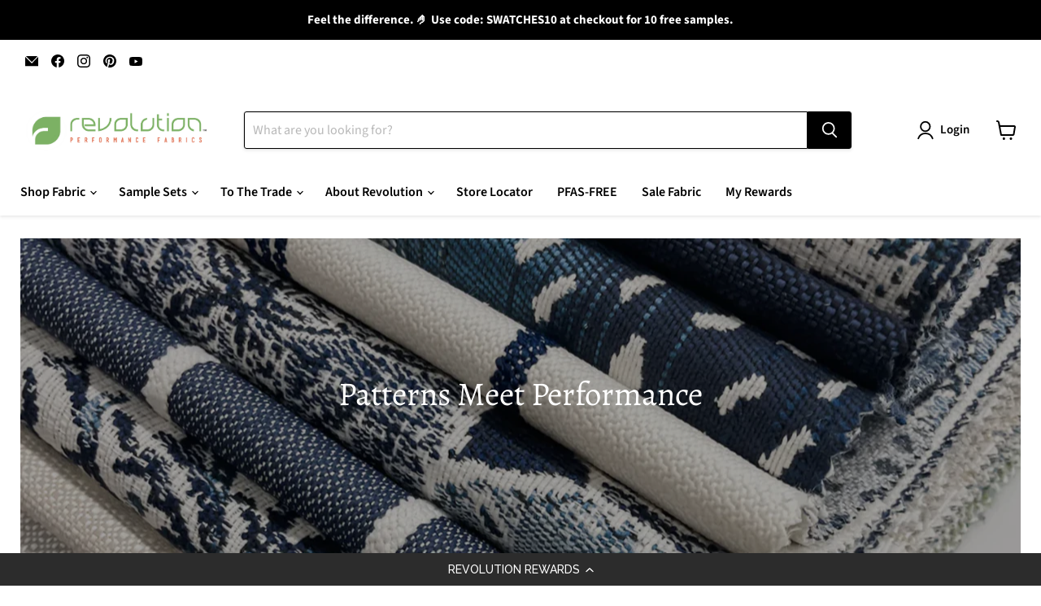

--- FILE ---
content_type: text/html; charset=utf-8
request_url: https://revolutionfabrics.com/collections/jacquard-upholstery-fabrics/pattern_novelty
body_size: 45897
content:
<!doctype html>
<html class="no-js no-touch" lang="en">
  <head>
  <script>
    window.Store = window.Store || {};
    window.Store.id = 15267487;
  </script>
    <meta charset="utf-8">
    <meta http-equiv="x-ua-compatible" content="IE=edge">

    <link rel="preconnect" href="https://cdn.shopify.com">
    <link rel="preconnect" href="https://fonts.shopifycdn.com">
    <link rel="preconnect" href="https://v.shopify.com">
    <link rel="preconnect" href="https://cdn.shopifycloud.com">

    <title>Jacquard Fabric | Revolution Fabrics
        
        
        
 — Tagged &quot;Pattern: Novelty&quot;
</title>

    
      <meta name="description" content="Revolution Fabrics brings to you stain-resistant jacquard upholstery fabrics to provide texture and style to any living room or space. Shop with us today!">
    

    
  <link rel="shortcut icon" href="//revolutionfabrics.com/cdn/shop/files/r-leaf_32x32.png?v=1742311052" type="image/png">


    
      <meta name="robots" content="noindex" />
      <link rel="canonical" href="https://revolutionfabrics.com/collections/jacquard-upholstery-fabrics" />
    

    <meta name="viewport" content="width=device-width">

    
    















<meta property="og:site_name" content="Revolution Fabrics">
<meta property="og:url" content="https://revolutionfabrics.com/collections/jacquard-upholstery-fabrics/pattern_novelty">
<meta property="og:title" content="Jacquard Fabric | Revolution Fabrics">
<meta property="og:type" content="website">
<meta property="og:description" content="Revolution Fabrics brings to you stain-resistant jacquard upholstery fabrics to provide texture and style to any living room or space. Shop with us today!">




    
    
    

    
    
    <meta
      property="og:image"
      content="https://revolutionfabrics.com/cdn/shop/collections/P9Z9999-276947_1200x798.jpg?v=1691421619"
    />
    <meta
      property="og:image:secure_url"
      content="https://revolutionfabrics.com/cdn/shop/collections/P9Z9999-276947_1200x798.jpg?v=1691421619"
    />
    <meta property="og:image:width" content="1200" />
    <meta property="og:image:height" content="798" />
    
    
    <meta property="og:image:alt" content="Jacquard Fabric - Revolution Fabrics" />
  
















<meta name="twitter:title" content="Jacquard Fabric | Revolution Fabrics">
<meta name="twitter:description" content="Revolution Fabrics brings to you stain-resistant jacquard upholstery fabrics to provide texture and style to any living room or space. Shop with us today!">


    
    
    
      
      
      <meta name="twitter:card" content="summary_large_image">
    
    
    <meta
      property="twitter:image"
      content="https://revolutionfabrics.com/cdn/shop/collections/P9Z9999-276947_1200x600_crop_center.jpg?v=1691421619"
    />
    <meta property="twitter:image:width" content="1200" />
    <meta property="twitter:image:height" content="600" />
    
    
    <meta property="twitter:image:alt" content="Jacquard Fabric - Revolution Fabrics" />
  


    <link rel="preload" href="//revolutionfabrics.com/cdn/fonts/source_sans_pro/sourcesanspro_n6.cdbfc001bf7647698fff34a09dc1c625e4008e01.woff2" as="font" crossorigin="anonymous">
    <link rel="preload" as="style" href="//revolutionfabrics.com/cdn/shop/t/49/assets/theme.css?v=54206514678837694001765825518">

    <script>window.performance && window.performance.mark && window.performance.mark('shopify.content_for_header.start');</script><meta name="google-site-verification" content="EPA578lfgbX8SxJIATIItZUi2YZlf_SCk18Q06yaDhI">
<meta name="google-site-verification" content="bpPconcFmRqghsKodUtf5HXUtVZTxfXEvIo1V3VHeq4">
<meta name="google-site-verification" content="jdbkwwbn4-0noM-0OS11jDtvfNABOIGV8JH0W7jrDyQ">
<meta id="shopify-digital-wallet" name="shopify-digital-wallet" content="/15267487/digital_wallets/dialog">
<meta name="shopify-checkout-api-token" content="669157c9888ccc68106ca0a15b63b58b">
<meta id="in-context-paypal-metadata" data-shop-id="15267487" data-venmo-supported="true" data-environment="production" data-locale="en_US" data-paypal-v4="true" data-currency="USD">
<link rel="alternate" type="application/atom+xml" title="Feed" href="/collections/jacquard-upholstery-fabrics/pattern_novelty.atom" />
<link rel="alternate" type="application/json+oembed" href="https://revolutionfabrics.com/collections/jacquard-upholstery-fabrics/pattern_novelty.oembed">
<script async="async" src="/checkouts/internal/preloads.js?locale=en-US"></script>
<script id="apple-pay-shop-capabilities" type="application/json">{"shopId":15267487,"countryCode":"US","currencyCode":"USD","merchantCapabilities":["supports3DS"],"merchantId":"gid:\/\/shopify\/Shop\/15267487","merchantName":"Revolution Fabrics","requiredBillingContactFields":["postalAddress","email"],"requiredShippingContactFields":["postalAddress","email"],"shippingType":"shipping","supportedNetworks":["visa","masterCard","amex","discover","elo","jcb"],"total":{"type":"pending","label":"Revolution Fabrics","amount":"1.00"},"shopifyPaymentsEnabled":true,"supportsSubscriptions":true}</script>
<script id="shopify-features" type="application/json">{"accessToken":"669157c9888ccc68106ca0a15b63b58b","betas":["rich-media-storefront-analytics"],"domain":"revolutionfabrics.com","predictiveSearch":true,"shopId":15267487,"locale":"en"}</script>
<script>var Shopify = Shopify || {};
Shopify.shop = "revolution-fabric-by-the-yard.myshopify.com";
Shopify.locale = "en";
Shopify.currency = {"active":"USD","rate":"1.0"};
Shopify.country = "US";
Shopify.theme = {"name":"Updated copy of Updated copy of Updated copy of...","id":136433926330,"schema_name":"Empire","schema_version":"11.0.0","theme_store_id":838,"role":"main"};
Shopify.theme.handle = "null";
Shopify.theme.style = {"id":null,"handle":null};
Shopify.cdnHost = "revolutionfabrics.com/cdn";
Shopify.routes = Shopify.routes || {};
Shopify.routes.root = "/";</script>
<script type="module">!function(o){(o.Shopify=o.Shopify||{}).modules=!0}(window);</script>
<script>!function(o){function n(){var o=[];function n(){o.push(Array.prototype.slice.apply(arguments))}return n.q=o,n}var t=o.Shopify=o.Shopify||{};t.loadFeatures=n(),t.autoloadFeatures=n()}(window);</script>
<script id="shop-js-analytics" type="application/json">{"pageType":"collection"}</script>
<script defer="defer" async type="module" src="//revolutionfabrics.com/cdn/shopifycloud/shop-js/modules/v2/client.init-shop-cart-sync_BdyHc3Nr.en.esm.js"></script>
<script defer="defer" async type="module" src="//revolutionfabrics.com/cdn/shopifycloud/shop-js/modules/v2/chunk.common_Daul8nwZ.esm.js"></script>
<script type="module">
  await import("//revolutionfabrics.com/cdn/shopifycloud/shop-js/modules/v2/client.init-shop-cart-sync_BdyHc3Nr.en.esm.js");
await import("//revolutionfabrics.com/cdn/shopifycloud/shop-js/modules/v2/chunk.common_Daul8nwZ.esm.js");

  window.Shopify.SignInWithShop?.initShopCartSync?.({"fedCMEnabled":true,"windoidEnabled":true});

</script>
<script>(function() {
  var isLoaded = false;
  function asyncLoad() {
    if (isLoaded) return;
    isLoaded = true;
    var urls = ["\/\/staticw2.yotpo.com\/8ZzzNHn97LoCm6Y70wbEgXC57xBLeytJA3M5o0oV\/widget.js?shop=revolution-fabric-by-the-yard.myshopify.com","https:\/\/shopifycdn.aaawebstore.com\/formbuilder\/appfiles\/aaa_form_builder_script_minify_v1.js?shop=revolution-fabric-by-the-yard.myshopify.com","https:\/\/widgets.automizely.com\/loyalty\/v1\/main.js?connection_id=8a70af6856b348cfb82e51eaaa116d45\u0026mapped_org_id=9e1b49d96f36911ba10101ea25a1c654_v1\u0026shop=revolution-fabric-by-the-yard.myshopify.com","https:\/\/dr4qe3ddw9y32.cloudfront.net\/awin-shopify-integration-code.js?aid=114324\u0026v=shopifyApp_5.2.0\u0026ts=1747154085327\u0026shop=revolution-fabric-by-the-yard.myshopify.com","https:\/\/cdn.roseperl.com\/storelocator-prod\/setting\/revolution-fabric-by-the-yard-1750221796.js?shop=revolution-fabric-by-the-yard.myshopify.com","https:\/\/cdn.roseperl.com\/storelocator-prod\/wtb\/revolution-fabric-by-the-yard-1750221797.js?shop=revolution-fabric-by-the-yard.myshopify.com","https:\/\/cdn.roseperl.com\/storelocator-prod\/stockist-form\/revolution-fabric-by-the-yard-1750221798.js?shop=revolution-fabric-by-the-yard.myshopify.com"];
    for (var i = 0; i < urls.length; i++) {
      var s = document.createElement('script');
      s.type = 'text/javascript';
      s.async = true;
      s.src = urls[i];
      var x = document.getElementsByTagName('script')[0];
      x.parentNode.insertBefore(s, x);
    }
  };
  if(window.attachEvent) {
    window.attachEvent('onload', asyncLoad);
  } else {
    window.addEventListener('load', asyncLoad, false);
  }
})();</script>
<script id="__st">var __st={"a":15267487,"offset":-21600,"reqid":"566fea31-3872-43bf-9e07-4969507174c6-1768956451","pageurl":"revolutionfabrics.com\/collections\/jacquard-upholstery-fabrics\/pattern_novelty","u":"738b3d0f0cad","p":"collection","rtyp":"collection","rid":33359659115};</script>
<script>window.ShopifyPaypalV4VisibilityTracking = true;</script>
<script id="captcha-bootstrap">!function(){'use strict';const t='contact',e='account',n='new_comment',o=[[t,t],['blogs',n],['comments',n],[t,'customer']],c=[[e,'customer_login'],[e,'guest_login'],[e,'recover_customer_password'],[e,'create_customer']],r=t=>t.map((([t,e])=>`form[action*='/${t}']:not([data-nocaptcha='true']) input[name='form_type'][value='${e}']`)).join(','),a=t=>()=>t?[...document.querySelectorAll(t)].map((t=>t.form)):[];function s(){const t=[...o],e=r(t);return a(e)}const i='password',u='form_key',d=['recaptcha-v3-token','g-recaptcha-response','h-captcha-response',i],f=()=>{try{return window.sessionStorage}catch{return}},m='__shopify_v',_=t=>t.elements[u];function p(t,e,n=!1){try{const o=window.sessionStorage,c=JSON.parse(o.getItem(e)),{data:r}=function(t){const{data:e,action:n}=t;return t[m]||n?{data:e,action:n}:{data:t,action:n}}(c);for(const[e,n]of Object.entries(r))t.elements[e]&&(t.elements[e].value=n);n&&o.removeItem(e)}catch(o){console.error('form repopulation failed',{error:o})}}const l='form_type',E='cptcha';function T(t){t.dataset[E]=!0}const w=window,h=w.document,L='Shopify',v='ce_forms',y='captcha';let A=!1;((t,e)=>{const n=(g='f06e6c50-85a8-45c8-87d0-21a2b65856fe',I='https://cdn.shopify.com/shopifycloud/storefront-forms-hcaptcha/ce_storefront_forms_captcha_hcaptcha.v1.5.2.iife.js',D={infoText:'Protected by hCaptcha',privacyText:'Privacy',termsText:'Terms'},(t,e,n)=>{const o=w[L][v],c=o.bindForm;if(c)return c(t,g,e,D).then(n);var r;o.q.push([[t,g,e,D],n]),r=I,A||(h.body.append(Object.assign(h.createElement('script'),{id:'captcha-provider',async:!0,src:r})),A=!0)});var g,I,D;w[L]=w[L]||{},w[L][v]=w[L][v]||{},w[L][v].q=[],w[L][y]=w[L][y]||{},w[L][y].protect=function(t,e){n(t,void 0,e),T(t)},Object.freeze(w[L][y]),function(t,e,n,w,h,L){const[v,y,A,g]=function(t,e,n){const i=e?o:[],u=t?c:[],d=[...i,...u],f=r(d),m=r(i),_=r(d.filter((([t,e])=>n.includes(e))));return[a(f),a(m),a(_),s()]}(w,h,L),I=t=>{const e=t.target;return e instanceof HTMLFormElement?e:e&&e.form},D=t=>v().includes(t);t.addEventListener('submit',(t=>{const e=I(t);if(!e)return;const n=D(e)&&!e.dataset.hcaptchaBound&&!e.dataset.recaptchaBound,o=_(e),c=g().includes(e)&&(!o||!o.value);(n||c)&&t.preventDefault(),c&&!n&&(function(t){try{if(!f())return;!function(t){const e=f();if(!e)return;const n=_(t);if(!n)return;const o=n.value;o&&e.removeItem(o)}(t);const e=Array.from(Array(32),(()=>Math.random().toString(36)[2])).join('');!function(t,e){_(t)||t.append(Object.assign(document.createElement('input'),{type:'hidden',name:u})),t.elements[u].value=e}(t,e),function(t,e){const n=f();if(!n)return;const o=[...t.querySelectorAll(`input[type='${i}']`)].map((({name:t})=>t)),c=[...d,...o],r={};for(const[a,s]of new FormData(t).entries())c.includes(a)||(r[a]=s);n.setItem(e,JSON.stringify({[m]:1,action:t.action,data:r}))}(t,e)}catch(e){console.error('failed to persist form',e)}}(e),e.submit())}));const S=(t,e)=>{t&&!t.dataset[E]&&(n(t,e.some((e=>e===t))),T(t))};for(const o of['focusin','change'])t.addEventListener(o,(t=>{const e=I(t);D(e)&&S(e,y())}));const B=e.get('form_key'),M=e.get(l),P=B&&M;t.addEventListener('DOMContentLoaded',(()=>{const t=y();if(P)for(const e of t)e.elements[l].value===M&&p(e,B);[...new Set([...A(),...v().filter((t=>'true'===t.dataset.shopifyCaptcha))])].forEach((e=>S(e,t)))}))}(h,new URLSearchParams(w.location.search),n,t,e,['guest_login'])})(!0,!0)}();</script>
<script integrity="sha256-4kQ18oKyAcykRKYeNunJcIwy7WH5gtpwJnB7kiuLZ1E=" data-source-attribution="shopify.loadfeatures" defer="defer" src="//revolutionfabrics.com/cdn/shopifycloud/storefront/assets/storefront/load_feature-a0a9edcb.js" crossorigin="anonymous"></script>
<script data-source-attribution="shopify.dynamic_checkout.dynamic.init">var Shopify=Shopify||{};Shopify.PaymentButton=Shopify.PaymentButton||{isStorefrontPortableWallets:!0,init:function(){window.Shopify.PaymentButton.init=function(){};var t=document.createElement("script");t.src="https://revolutionfabrics.com/cdn/shopifycloud/portable-wallets/latest/portable-wallets.en.js",t.type="module",document.head.appendChild(t)}};
</script>
<script data-source-attribution="shopify.dynamic_checkout.buyer_consent">
  function portableWalletsHideBuyerConsent(e){var t=document.getElementById("shopify-buyer-consent"),n=document.getElementById("shopify-subscription-policy-button");t&&n&&(t.classList.add("hidden"),t.setAttribute("aria-hidden","true"),n.removeEventListener("click",e))}function portableWalletsShowBuyerConsent(e){var t=document.getElementById("shopify-buyer-consent"),n=document.getElementById("shopify-subscription-policy-button");t&&n&&(t.classList.remove("hidden"),t.removeAttribute("aria-hidden"),n.addEventListener("click",e))}window.Shopify?.PaymentButton&&(window.Shopify.PaymentButton.hideBuyerConsent=portableWalletsHideBuyerConsent,window.Shopify.PaymentButton.showBuyerConsent=portableWalletsShowBuyerConsent);
</script>
<script data-source-attribution="shopify.dynamic_checkout.cart.bootstrap">document.addEventListener("DOMContentLoaded",(function(){function t(){return document.querySelector("shopify-accelerated-checkout-cart, shopify-accelerated-checkout")}if(t())Shopify.PaymentButton.init();else{new MutationObserver((function(e,n){t()&&(Shopify.PaymentButton.init(),n.disconnect())})).observe(document.body,{childList:!0,subtree:!0})}}));
</script>
<script id='scb4127' type='text/javascript' async='' src='https://revolutionfabrics.com/cdn/shopifycloud/privacy-banner/storefront-banner.js'></script><link id="shopify-accelerated-checkout-styles" rel="stylesheet" media="screen" href="https://revolutionfabrics.com/cdn/shopifycloud/portable-wallets/latest/accelerated-checkout-backwards-compat.css" crossorigin="anonymous">
<style id="shopify-accelerated-checkout-cart">
        #shopify-buyer-consent {
  margin-top: 1em;
  display: inline-block;
  width: 100%;
}

#shopify-buyer-consent.hidden {
  display: none;
}

#shopify-subscription-policy-button {
  background: none;
  border: none;
  padding: 0;
  text-decoration: underline;
  font-size: inherit;
  cursor: pointer;
}

#shopify-subscription-policy-button::before {
  box-shadow: none;
}

      </style>

<script>window.performance && window.performance.mark && window.performance.mark('shopify.content_for_header.end');</script>

    <link href="//revolutionfabrics.com/cdn/shop/t/49/assets/theme.css?v=54206514678837694001765825518" rel="stylesheet" type="text/css" media="all" />

    

    
    <script>
      window.Theme = window.Theme || {};
      window.Theme.version = '11.0.0';
      window.Theme.name = 'Empire';
      window.Theme.routes = {
        "root_url": "/",
        "account_url": "/account",
        "account_login_url": "https://shopify.com/15267487/account?locale=en&region_country=US",
        "account_logout_url": "/account/logout",
        "account_register_url": "https://shopify.com/15267487/account?locale=en",
        "account_addresses_url": "/account/addresses",
        "collections_url": "/collections",
        "all_products_collection_url": "/collections/all",
        "search_url": "/search",
        "predictive_search_url": "/search/suggest",
        "cart_url": "/cart",
        "cart_add_url": "/cart/add",
        "cart_change_url": "/cart/change",
        "cart_clear_url": "/cart/clear",
        "product_recommendations_url": "/recommendations/products",
      };
    </script>
    
<script type="text/javascript">
    (function(c,l,a,r,i,t,y){
        c[a]=c[a]||function(){(c[a].q=c[a].q||[]).push(arguments)};
        t=l.createElement(r);t.async=1;t.src="https://www.clarity.ms/tag/"+i;
        y=l.getElementsByTagName(r)[0];y.parentNode.insertBefore(t,y);
    })(window, document, "clarity", "script", "q4n64aunjz");
</script>
    
  <!-- BEGIN app block: shopify://apps/klaviyo-email-marketing-sms/blocks/klaviyo-onsite-embed/2632fe16-c075-4321-a88b-50b567f42507 -->












  <script async src="https://static.klaviyo.com/onsite/js/NL7jrQ/klaviyo.js?company_id=NL7jrQ"></script>
  <script>!function(){if(!window.klaviyo){window._klOnsite=window._klOnsite||[];try{window.klaviyo=new Proxy({},{get:function(n,i){return"push"===i?function(){var n;(n=window._klOnsite).push.apply(n,arguments)}:function(){for(var n=arguments.length,o=new Array(n),w=0;w<n;w++)o[w]=arguments[w];var t="function"==typeof o[o.length-1]?o.pop():void 0,e=new Promise((function(n){window._klOnsite.push([i].concat(o,[function(i){t&&t(i),n(i)}]))}));return e}}})}catch(n){window.klaviyo=window.klaviyo||[],window.klaviyo.push=function(){var n;(n=window._klOnsite).push.apply(n,arguments)}}}}();</script>

  




  <script>
    window.klaviyoReviewsProductDesignMode = false
  </script>







<!-- END app block --><!-- BEGIN app block: shopify://apps/pagefly-page-builder/blocks/app-embed/83e179f7-59a0-4589-8c66-c0dddf959200 -->

<!-- BEGIN app snippet: pagefly-cro-ab-testing-main -->







<script>
  ;(function () {
    const url = new URL(window.location)
    const viewParam = url.searchParams.get('view')
    if (viewParam && viewParam.includes('variant-pf-')) {
      url.searchParams.set('pf_v', viewParam)
      url.searchParams.delete('view')
      window.history.replaceState({}, '', url)
    }
  })()
</script>



<script type='module'>
  
  window.PAGEFLY_CRO = window.PAGEFLY_CRO || {}

  window.PAGEFLY_CRO['data_debug'] = {
    original_template_suffix: "jacquard-fabrics",
    allow_ab_test: false,
    ab_test_start_time: 0,
    ab_test_end_time: 0,
    today_date_time: 1768956451000,
  }
  window.PAGEFLY_CRO['GA4'] = { enabled: false}
</script>

<!-- END app snippet -->








  <script src='https://cdn.shopify.com/extensions/019bb4f9-aed6-78a3-be91-e9d44663e6bf/pagefly-page-builder-215/assets/pagefly-helper.js' defer='defer'></script>

  <script src='https://cdn.shopify.com/extensions/019bb4f9-aed6-78a3-be91-e9d44663e6bf/pagefly-page-builder-215/assets/pagefly-general-helper.js' defer='defer'></script>

  <script src='https://cdn.shopify.com/extensions/019bb4f9-aed6-78a3-be91-e9d44663e6bf/pagefly-page-builder-215/assets/pagefly-snap-slider.js' defer='defer'></script>

  <script src='https://cdn.shopify.com/extensions/019bb4f9-aed6-78a3-be91-e9d44663e6bf/pagefly-page-builder-215/assets/pagefly-slideshow-v3.js' defer='defer'></script>

  <script src='https://cdn.shopify.com/extensions/019bb4f9-aed6-78a3-be91-e9d44663e6bf/pagefly-page-builder-215/assets/pagefly-slideshow-v4.js' defer='defer'></script>

  <script src='https://cdn.shopify.com/extensions/019bb4f9-aed6-78a3-be91-e9d44663e6bf/pagefly-page-builder-215/assets/pagefly-glider.js' defer='defer'></script>

  <script src='https://cdn.shopify.com/extensions/019bb4f9-aed6-78a3-be91-e9d44663e6bf/pagefly-page-builder-215/assets/pagefly-slideshow-v1-v2.js' defer='defer'></script>

  <script src='https://cdn.shopify.com/extensions/019bb4f9-aed6-78a3-be91-e9d44663e6bf/pagefly-page-builder-215/assets/pagefly-product-media.js' defer='defer'></script>

  <script src='https://cdn.shopify.com/extensions/019bb4f9-aed6-78a3-be91-e9d44663e6bf/pagefly-page-builder-215/assets/pagefly-product.js' defer='defer'></script>


<script id='pagefly-helper-data' type='application/json'>
  {
    "page_optimization": {
      "assets_prefetching": false
    },
    "elements_asset_mapper": {
      "Accordion": "https://cdn.shopify.com/extensions/019bb4f9-aed6-78a3-be91-e9d44663e6bf/pagefly-page-builder-215/assets/pagefly-accordion.js",
      "Accordion3": "https://cdn.shopify.com/extensions/019bb4f9-aed6-78a3-be91-e9d44663e6bf/pagefly-page-builder-215/assets/pagefly-accordion3.js",
      "CountDown": "https://cdn.shopify.com/extensions/019bb4f9-aed6-78a3-be91-e9d44663e6bf/pagefly-page-builder-215/assets/pagefly-countdown.js",
      "GMap1": "https://cdn.shopify.com/extensions/019bb4f9-aed6-78a3-be91-e9d44663e6bf/pagefly-page-builder-215/assets/pagefly-gmap.js",
      "GMap2": "https://cdn.shopify.com/extensions/019bb4f9-aed6-78a3-be91-e9d44663e6bf/pagefly-page-builder-215/assets/pagefly-gmap.js",
      "GMapBasicV2": "https://cdn.shopify.com/extensions/019bb4f9-aed6-78a3-be91-e9d44663e6bf/pagefly-page-builder-215/assets/pagefly-gmap.js",
      "GMapAdvancedV2": "https://cdn.shopify.com/extensions/019bb4f9-aed6-78a3-be91-e9d44663e6bf/pagefly-page-builder-215/assets/pagefly-gmap.js",
      "HTML.Video": "https://cdn.shopify.com/extensions/019bb4f9-aed6-78a3-be91-e9d44663e6bf/pagefly-page-builder-215/assets/pagefly-htmlvideo.js",
      "HTML.Video2": "https://cdn.shopify.com/extensions/019bb4f9-aed6-78a3-be91-e9d44663e6bf/pagefly-page-builder-215/assets/pagefly-htmlvideo2.js",
      "HTML.Video3": "https://cdn.shopify.com/extensions/019bb4f9-aed6-78a3-be91-e9d44663e6bf/pagefly-page-builder-215/assets/pagefly-htmlvideo2.js",
      "BackgroundVideo": "https://cdn.shopify.com/extensions/019bb4f9-aed6-78a3-be91-e9d44663e6bf/pagefly-page-builder-215/assets/pagefly-htmlvideo2.js",
      "Instagram": "https://cdn.shopify.com/extensions/019bb4f9-aed6-78a3-be91-e9d44663e6bf/pagefly-page-builder-215/assets/pagefly-instagram.js",
      "Instagram2": "https://cdn.shopify.com/extensions/019bb4f9-aed6-78a3-be91-e9d44663e6bf/pagefly-page-builder-215/assets/pagefly-instagram.js",
      "Insta3": "https://cdn.shopify.com/extensions/019bb4f9-aed6-78a3-be91-e9d44663e6bf/pagefly-page-builder-215/assets/pagefly-instagram3.js",
      "Tabs": "https://cdn.shopify.com/extensions/019bb4f9-aed6-78a3-be91-e9d44663e6bf/pagefly-page-builder-215/assets/pagefly-tab.js",
      "Tabs3": "https://cdn.shopify.com/extensions/019bb4f9-aed6-78a3-be91-e9d44663e6bf/pagefly-page-builder-215/assets/pagefly-tab3.js",
      "ProductBox": "https://cdn.shopify.com/extensions/019bb4f9-aed6-78a3-be91-e9d44663e6bf/pagefly-page-builder-215/assets/pagefly-cart.js",
      "FBPageBox2": "https://cdn.shopify.com/extensions/019bb4f9-aed6-78a3-be91-e9d44663e6bf/pagefly-page-builder-215/assets/pagefly-facebook.js",
      "FBLikeButton2": "https://cdn.shopify.com/extensions/019bb4f9-aed6-78a3-be91-e9d44663e6bf/pagefly-page-builder-215/assets/pagefly-facebook.js",
      "TwitterFeed2": "https://cdn.shopify.com/extensions/019bb4f9-aed6-78a3-be91-e9d44663e6bf/pagefly-page-builder-215/assets/pagefly-twitter.js",
      "Paragraph4": "https://cdn.shopify.com/extensions/019bb4f9-aed6-78a3-be91-e9d44663e6bf/pagefly-page-builder-215/assets/pagefly-paragraph4.js",

      "AliReviews": "https://cdn.shopify.com/extensions/019bb4f9-aed6-78a3-be91-e9d44663e6bf/pagefly-page-builder-215/assets/pagefly-3rd-elements.js",
      "BackInStock": "https://cdn.shopify.com/extensions/019bb4f9-aed6-78a3-be91-e9d44663e6bf/pagefly-page-builder-215/assets/pagefly-3rd-elements.js",
      "GloboBackInStock": "https://cdn.shopify.com/extensions/019bb4f9-aed6-78a3-be91-e9d44663e6bf/pagefly-page-builder-215/assets/pagefly-3rd-elements.js",
      "GrowaveWishlist": "https://cdn.shopify.com/extensions/019bb4f9-aed6-78a3-be91-e9d44663e6bf/pagefly-page-builder-215/assets/pagefly-3rd-elements.js",
      "InfiniteOptionsShopPad": "https://cdn.shopify.com/extensions/019bb4f9-aed6-78a3-be91-e9d44663e6bf/pagefly-page-builder-215/assets/pagefly-3rd-elements.js",
      "InkybayProductPersonalizer": "https://cdn.shopify.com/extensions/019bb4f9-aed6-78a3-be91-e9d44663e6bf/pagefly-page-builder-215/assets/pagefly-3rd-elements.js",
      "LimeSpot": "https://cdn.shopify.com/extensions/019bb4f9-aed6-78a3-be91-e9d44663e6bf/pagefly-page-builder-215/assets/pagefly-3rd-elements.js",
      "Loox": "https://cdn.shopify.com/extensions/019bb4f9-aed6-78a3-be91-e9d44663e6bf/pagefly-page-builder-215/assets/pagefly-3rd-elements.js",
      "Opinew": "https://cdn.shopify.com/extensions/019bb4f9-aed6-78a3-be91-e9d44663e6bf/pagefly-page-builder-215/assets/pagefly-3rd-elements.js",
      "Powr": "https://cdn.shopify.com/extensions/019bb4f9-aed6-78a3-be91-e9d44663e6bf/pagefly-page-builder-215/assets/pagefly-3rd-elements.js",
      "ProductReviews": "https://cdn.shopify.com/extensions/019bb4f9-aed6-78a3-be91-e9d44663e6bf/pagefly-page-builder-215/assets/pagefly-3rd-elements.js",
      "PushOwl": "https://cdn.shopify.com/extensions/019bb4f9-aed6-78a3-be91-e9d44663e6bf/pagefly-page-builder-215/assets/pagefly-3rd-elements.js",
      "ReCharge": "https://cdn.shopify.com/extensions/019bb4f9-aed6-78a3-be91-e9d44663e6bf/pagefly-page-builder-215/assets/pagefly-3rd-elements.js",
      "Rivyo": "https://cdn.shopify.com/extensions/019bb4f9-aed6-78a3-be91-e9d44663e6bf/pagefly-page-builder-215/assets/pagefly-3rd-elements.js",
      "TrackingMore": "https://cdn.shopify.com/extensions/019bb4f9-aed6-78a3-be91-e9d44663e6bf/pagefly-page-builder-215/assets/pagefly-3rd-elements.js",
      "Vitals": "https://cdn.shopify.com/extensions/019bb4f9-aed6-78a3-be91-e9d44663e6bf/pagefly-page-builder-215/assets/pagefly-3rd-elements.js",
      "Wiser": "https://cdn.shopify.com/extensions/019bb4f9-aed6-78a3-be91-e9d44663e6bf/pagefly-page-builder-215/assets/pagefly-3rd-elements.js"
    },
    "custom_elements_mapper": {
      "pf-click-action-element": "https://cdn.shopify.com/extensions/019bb4f9-aed6-78a3-be91-e9d44663e6bf/pagefly-page-builder-215/assets/pagefly-click-action-element.js",
      "pf-dialog-element": "https://cdn.shopify.com/extensions/019bb4f9-aed6-78a3-be91-e9d44663e6bf/pagefly-page-builder-215/assets/pagefly-dialog-element.js"
    }
  }
</script>


<!-- END app block --><!-- BEGIN app block: shopify://apps/yotpo-product-reviews/blocks/reviews_tab/eb7dfd7d-db44-4334-bc49-c893b51b36cf -->



<!-- END app block --><!-- BEGIN app block: shopify://apps/yotpo-loyalty-rewards/blocks/loader-app-embed-block/2f9660df-5018-4e02-9868-ee1fb88d6ccd -->
    <script src="https://cdn-widgetsrepository.yotpo.com/v1/loader/7RLcJfmOEBQPsapOdopYDQ" async></script>




<!-- END app block --><!-- BEGIN app block: shopify://apps/yotpo-product-reviews/blocks/settings/eb7dfd7d-db44-4334-bc49-c893b51b36cf -->


  <script type="text/javascript" src="https://cdn-widgetsrepository.yotpo.com/v1/loader/8ZzzNHn97LoCm6Y70wbEgXC57xBLeytJA3M5o0oV?languageCode=en" async></script>



  
<!-- END app block --><!-- BEGIN app block: shopify://apps/blocky-fraud-blocker/blocks/app-embed/aa25b3bf-c2c5-4359-aa61-7836c225c5a9 -->
<script async src="https://app.blocky-app.com/get_script/?shop_url=revolution-fabric-by-the-yard.myshopify.com"></script>


<!-- END app block --><script src="https://cdn.shopify.com/extensions/19689677-6488-4a31-adf3-fcf4359c5fd9/forms-2295/assets/shopify-forms-loader.js" type="text/javascript" defer="defer"></script>
<link href="https://cdn.shopify.com/extensions/019b4963-c93f-7837-b26b-741ac6867160/sl-app-extension-57/assets/storelocator.css" rel="stylesheet" type="text/css" media="all">
<link href="https://cdn.shopify.com/extensions/019b4963-c93f-7837-b26b-741ac6867160/sl-app-extension-57/assets/dealerform.css" rel="stylesheet" type="text/css" media="all">
<link href="https://cdn.shopify.com/extensions/019b4963-c93f-7837-b26b-741ac6867160/sl-app-extension-57/assets/wtb.css" rel="stylesheet" type="text/css" media="all">
<link href="https://monorail-edge.shopifysvc.com" rel="dns-prefetch">
<script>(function(){if ("sendBeacon" in navigator && "performance" in window) {try {var session_token_from_headers = performance.getEntriesByType('navigation')[0].serverTiming.find(x => x.name == '_s').description;} catch {var session_token_from_headers = undefined;}var session_cookie_matches = document.cookie.match(/_shopify_s=([^;]*)/);var session_token_from_cookie = session_cookie_matches && session_cookie_matches.length === 2 ? session_cookie_matches[1] : "";var session_token = session_token_from_headers || session_token_from_cookie || "";function handle_abandonment_event(e) {var entries = performance.getEntries().filter(function(entry) {return /monorail-edge.shopifysvc.com/.test(entry.name);});if (!window.abandonment_tracked && entries.length === 0) {window.abandonment_tracked = true;var currentMs = Date.now();var navigation_start = performance.timing.navigationStart;var payload = {shop_id: 15267487,url: window.location.href,navigation_start,duration: currentMs - navigation_start,session_token,page_type: "collection"};window.navigator.sendBeacon("https://monorail-edge.shopifysvc.com/v1/produce", JSON.stringify({schema_id: "online_store_buyer_site_abandonment/1.1",payload: payload,metadata: {event_created_at_ms: currentMs,event_sent_at_ms: currentMs}}));}}window.addEventListener('pagehide', handle_abandonment_event);}}());</script>
<script id="web-pixels-manager-setup">(function e(e,d,r,n,o){if(void 0===o&&(o={}),!Boolean(null===(a=null===(i=window.Shopify)||void 0===i?void 0:i.analytics)||void 0===a?void 0:a.replayQueue)){var i,a;window.Shopify=window.Shopify||{};var t=window.Shopify;t.analytics=t.analytics||{};var s=t.analytics;s.replayQueue=[],s.publish=function(e,d,r){return s.replayQueue.push([e,d,r]),!0};try{self.performance.mark("wpm:start")}catch(e){}var l=function(){var e={modern:/Edge?\/(1{2}[4-9]|1[2-9]\d|[2-9]\d{2}|\d{4,})\.\d+(\.\d+|)|Firefox\/(1{2}[4-9]|1[2-9]\d|[2-9]\d{2}|\d{4,})\.\d+(\.\d+|)|Chrom(ium|e)\/(9{2}|\d{3,})\.\d+(\.\d+|)|(Maci|X1{2}).+ Version\/(15\.\d+|(1[6-9]|[2-9]\d|\d{3,})\.\d+)([,.]\d+|)( \(\w+\)|)( Mobile\/\w+|) Safari\/|Chrome.+OPR\/(9{2}|\d{3,})\.\d+\.\d+|(CPU[ +]OS|iPhone[ +]OS|CPU[ +]iPhone|CPU IPhone OS|CPU iPad OS)[ +]+(15[._]\d+|(1[6-9]|[2-9]\d|\d{3,})[._]\d+)([._]\d+|)|Android:?[ /-](13[3-9]|1[4-9]\d|[2-9]\d{2}|\d{4,})(\.\d+|)(\.\d+|)|Android.+Firefox\/(13[5-9]|1[4-9]\d|[2-9]\d{2}|\d{4,})\.\d+(\.\d+|)|Android.+Chrom(ium|e)\/(13[3-9]|1[4-9]\d|[2-9]\d{2}|\d{4,})\.\d+(\.\d+|)|SamsungBrowser\/([2-9]\d|\d{3,})\.\d+/,legacy:/Edge?\/(1[6-9]|[2-9]\d|\d{3,})\.\d+(\.\d+|)|Firefox\/(5[4-9]|[6-9]\d|\d{3,})\.\d+(\.\d+|)|Chrom(ium|e)\/(5[1-9]|[6-9]\d|\d{3,})\.\d+(\.\d+|)([\d.]+$|.*Safari\/(?![\d.]+ Edge\/[\d.]+$))|(Maci|X1{2}).+ Version\/(10\.\d+|(1[1-9]|[2-9]\d|\d{3,})\.\d+)([,.]\d+|)( \(\w+\)|)( Mobile\/\w+|) Safari\/|Chrome.+OPR\/(3[89]|[4-9]\d|\d{3,})\.\d+\.\d+|(CPU[ +]OS|iPhone[ +]OS|CPU[ +]iPhone|CPU IPhone OS|CPU iPad OS)[ +]+(10[._]\d+|(1[1-9]|[2-9]\d|\d{3,})[._]\d+)([._]\d+|)|Android:?[ /-](13[3-9]|1[4-9]\d|[2-9]\d{2}|\d{4,})(\.\d+|)(\.\d+|)|Mobile Safari.+OPR\/([89]\d|\d{3,})\.\d+\.\d+|Android.+Firefox\/(13[5-9]|1[4-9]\d|[2-9]\d{2}|\d{4,})\.\d+(\.\d+|)|Android.+Chrom(ium|e)\/(13[3-9]|1[4-9]\d|[2-9]\d{2}|\d{4,})\.\d+(\.\d+|)|Android.+(UC? ?Browser|UCWEB|U3)[ /]?(15\.([5-9]|\d{2,})|(1[6-9]|[2-9]\d|\d{3,})\.\d+)\.\d+|SamsungBrowser\/(5\.\d+|([6-9]|\d{2,})\.\d+)|Android.+MQ{2}Browser\/(14(\.(9|\d{2,})|)|(1[5-9]|[2-9]\d|\d{3,})(\.\d+|))(\.\d+|)|K[Aa][Ii]OS\/(3\.\d+|([4-9]|\d{2,})\.\d+)(\.\d+|)/},d=e.modern,r=e.legacy,n=navigator.userAgent;return n.match(d)?"modern":n.match(r)?"legacy":"unknown"}(),u="modern"===l?"modern":"legacy",c=(null!=n?n:{modern:"",legacy:""})[u],f=function(e){return[e.baseUrl,"/wpm","/b",e.hashVersion,"modern"===e.buildTarget?"m":"l",".js"].join("")}({baseUrl:d,hashVersion:r,buildTarget:u}),m=function(e){var d=e.version,r=e.bundleTarget,n=e.surface,o=e.pageUrl,i=e.monorailEndpoint;return{emit:function(e){var a=e.status,t=e.errorMsg,s=(new Date).getTime(),l=JSON.stringify({metadata:{event_sent_at_ms:s},events:[{schema_id:"web_pixels_manager_load/3.1",payload:{version:d,bundle_target:r,page_url:o,status:a,surface:n,error_msg:t},metadata:{event_created_at_ms:s}}]});if(!i)return console&&console.warn&&console.warn("[Web Pixels Manager] No Monorail endpoint provided, skipping logging."),!1;try{return self.navigator.sendBeacon.bind(self.navigator)(i,l)}catch(e){}var u=new XMLHttpRequest;try{return u.open("POST",i,!0),u.setRequestHeader("Content-Type","text/plain"),u.send(l),!0}catch(e){return console&&console.warn&&console.warn("[Web Pixels Manager] Got an unhandled error while logging to Monorail."),!1}}}}({version:r,bundleTarget:l,surface:e.surface,pageUrl:self.location.href,monorailEndpoint:e.monorailEndpoint});try{o.browserTarget=l,function(e){var d=e.src,r=e.async,n=void 0===r||r,o=e.onload,i=e.onerror,a=e.sri,t=e.scriptDataAttributes,s=void 0===t?{}:t,l=document.createElement("script"),u=document.querySelector("head"),c=document.querySelector("body");if(l.async=n,l.src=d,a&&(l.integrity=a,l.crossOrigin="anonymous"),s)for(var f in s)if(Object.prototype.hasOwnProperty.call(s,f))try{l.dataset[f]=s[f]}catch(e){}if(o&&l.addEventListener("load",o),i&&l.addEventListener("error",i),u)u.appendChild(l);else{if(!c)throw new Error("Did not find a head or body element to append the script");c.appendChild(l)}}({src:f,async:!0,onload:function(){if(!function(){var e,d;return Boolean(null===(d=null===(e=window.Shopify)||void 0===e?void 0:e.analytics)||void 0===d?void 0:d.initialized)}()){var d=window.webPixelsManager.init(e)||void 0;if(d){var r=window.Shopify.analytics;r.replayQueue.forEach((function(e){var r=e[0],n=e[1],o=e[2];d.publishCustomEvent(r,n,o)})),r.replayQueue=[],r.publish=d.publishCustomEvent,r.visitor=d.visitor,r.initialized=!0}}},onerror:function(){return m.emit({status:"failed",errorMsg:"".concat(f," has failed to load")})},sri:function(e){var d=/^sha384-[A-Za-z0-9+/=]+$/;return"string"==typeof e&&d.test(e)}(c)?c:"",scriptDataAttributes:o}),m.emit({status:"loading"})}catch(e){m.emit({status:"failed",errorMsg:(null==e?void 0:e.message)||"Unknown error"})}}})({shopId: 15267487,storefrontBaseUrl: "https://revolutionfabrics.com",extensionsBaseUrl: "https://extensions.shopifycdn.com/cdn/shopifycloud/web-pixels-manager",monorailEndpoint: "https://monorail-edge.shopifysvc.com/unstable/produce_batch",surface: "storefront-renderer",enabledBetaFlags: ["2dca8a86"],webPixelsConfigList: [{"id":"1649868986","configuration":"{\"shop_url\": \"revolution-fabric-by-the-yard.myshopify.com\", \"backend_url\": \"https:\/\/app.blocky-app.com\/record_cart_ip\"}","eventPayloadVersion":"v1","runtimeContext":"STRICT","scriptVersion":"d6e6029302e4ac223de324212a5f8c26","type":"APP","apiClientId":5096093,"privacyPurposes":["ANALYTICS","MARKETING","SALE_OF_DATA"],"dataSharingAdjustments":{"protectedCustomerApprovalScopes":["read_customer_address","read_customer_email","read_customer_name","read_customer_personal_data","read_customer_phone"]}},{"id":"1400045754","configuration":"{\"accountID\":\"NL7jrQ\",\"webPixelConfig\":\"eyJlbmFibGVBZGRlZFRvQ2FydEV2ZW50cyI6IHRydWV9\"}","eventPayloadVersion":"v1","runtimeContext":"STRICT","scriptVersion":"524f6c1ee37bacdca7657a665bdca589","type":"APP","apiClientId":123074,"privacyPurposes":["ANALYTICS","MARKETING"],"dataSharingAdjustments":{"protectedCustomerApprovalScopes":["read_customer_address","read_customer_email","read_customer_name","read_customer_personal_data","read_customer_phone"]}},{"id":"1248493754","configuration":"{\"shopId\":\"sshdIcQ2sLRyzjZ4U2LE\",\"description\":\"Chatty conversion tracking pixel\"}","eventPayloadVersion":"v1","runtimeContext":"STRICT","scriptVersion":"13ac37025cff8583d58d6f1e51d29e4b","type":"APP","apiClientId":6641085,"privacyPurposes":["ANALYTICS"],"dataSharingAdjustments":{"protectedCustomerApprovalScopes":["read_customer_address","read_customer_email","read_customer_name","read_customer_personal_data","read_customer_phone"]}},{"id":"1209401530","configuration":"{\"projectId\":\"q4n64aunjz\"}","eventPayloadVersion":"v1","runtimeContext":"STRICT","scriptVersion":"cf1781658ed156031118fc4bbc2ed159","type":"APP","apiClientId":240074326017,"privacyPurposes":[],"capabilities":["advanced_dom_events"],"dataSharingAdjustments":{"protectedCustomerApprovalScopes":["read_customer_personal_data"]}},{"id":"955089082","configuration":"{\"hashed_organization_id\":\"9e1b49d96f36911ba10101ea25a1c654_v1\",\"app_key\":\"revolution-fabric-by-the-yard\",\"allow_collect_personal_data\":\"true\",\"connection_id\":\"8a70af6856b348cfb82e51eaaa116d45\"}","eventPayloadVersion":"v1","runtimeContext":"STRICT","scriptVersion":"3f0fd3f7354ca64f6bba956935131bea","type":"APP","apiClientId":5362669,"privacyPurposes":["ANALYTICS","MARKETING","SALE_OF_DATA"],"dataSharingAdjustments":{"protectedCustomerApprovalScopes":["read_customer_address","read_customer_email","read_customer_name","read_customer_personal_data","read_customer_phone"]}},{"id":"844038330","configuration":"{\"advertiserId\":\"114324\",\"shopDomain\":\"revolution-fabric-by-the-yard.myshopify.com\",\"appVersion\":\"shopifyApp_5.2.0\"}","eventPayloadVersion":"v1","runtimeContext":"STRICT","scriptVersion":"12028261640958a57505ca3bca7d4e66","type":"APP","apiClientId":2887701,"privacyPurposes":["ANALYTICS","MARKETING"],"dataSharingAdjustments":{"protectedCustomerApprovalScopes":["read_customer_personal_data"]}},{"id":"565084346","configuration":"{\"config\":\"{\\\"pixel_id\\\":\\\"AW-861376912\\\",\\\"google_tag_ids\\\":[\\\"AW-861376912\\\",\\\"GT-MRQH6G5\\\"],\\\"target_country\\\":\\\"US\\\",\\\"gtag_events\\\":[{\\\"type\\\":\\\"search\\\",\\\"action_label\\\":\\\"AW-861376912\\\/O_ZOCL_rwugBEJCj3poD\\\"},{\\\"type\\\":\\\"begin_checkout\\\",\\\"action_label\\\":\\\"AW-861376912\\\/CVY2CIrgwugBEJCj3poD\\\"},{\\\"type\\\":\\\"view_item\\\",\\\"action_label\\\":[\\\"AW-861376912\\\/p6aYCITgwugBEJCj3poD\\\",\\\"MC-VLQND3B4DJ\\\"]},{\\\"type\\\":\\\"purchase\\\",\\\"action_label\\\":[\\\"AW-861376912\\\/cVvcCIHgwugBEJCj3poD\\\",\\\"MC-VLQND3B4DJ\\\"]},{\\\"type\\\":\\\"page_view\\\",\\\"action_label\\\":[\\\"AW-861376912\\\/1GCbCP7fwugBEJCj3poD\\\",\\\"MC-VLQND3B4DJ\\\"]},{\\\"type\\\":\\\"add_payment_info\\\",\\\"action_label\\\":\\\"AW-861376912\\\/-QNpCMLrwugBEJCj3poD\\\"},{\\\"type\\\":\\\"add_to_cart\\\",\\\"action_label\\\":\\\"AW-861376912\\\/u0UoCIfgwugBEJCj3poD\\\"}],\\\"enable_monitoring_mode\\\":false}\"}","eventPayloadVersion":"v1","runtimeContext":"OPEN","scriptVersion":"b2a88bafab3e21179ed38636efcd8a93","type":"APP","apiClientId":1780363,"privacyPurposes":[],"dataSharingAdjustments":{"protectedCustomerApprovalScopes":["read_customer_address","read_customer_email","read_customer_name","read_customer_personal_data","read_customer_phone"]}},{"id":"187367610","configuration":"{\"pixel_id\":\"310309729385981\",\"pixel_type\":\"facebook_pixel\",\"metaapp_system_user_token\":\"-\"}","eventPayloadVersion":"v1","runtimeContext":"OPEN","scriptVersion":"ca16bc87fe92b6042fbaa3acc2fbdaa6","type":"APP","apiClientId":2329312,"privacyPurposes":["ANALYTICS","MARKETING","SALE_OF_DATA"],"dataSharingAdjustments":{"protectedCustomerApprovalScopes":["read_customer_address","read_customer_email","read_customer_name","read_customer_personal_data","read_customer_phone"]}},{"id":"101286074","configuration":"{\"tagID\":\"2613173378594\"}","eventPayloadVersion":"v1","runtimeContext":"STRICT","scriptVersion":"18031546ee651571ed29edbe71a3550b","type":"APP","apiClientId":3009811,"privacyPurposes":["ANALYTICS","MARKETING","SALE_OF_DATA"],"dataSharingAdjustments":{"protectedCustomerApprovalScopes":["read_customer_address","read_customer_email","read_customer_name","read_customer_personal_data","read_customer_phone"]}},{"id":"99778746","eventPayloadVersion":"v1","runtimeContext":"LAX","scriptVersion":"1","type":"CUSTOM","privacyPurposes":["ANALYTICS"],"name":"Google Analytics tag (migrated)"},{"id":"shopify-app-pixel","configuration":"{}","eventPayloadVersion":"v1","runtimeContext":"STRICT","scriptVersion":"0450","apiClientId":"shopify-pixel","type":"APP","privacyPurposes":["ANALYTICS","MARKETING"]},{"id":"shopify-custom-pixel","eventPayloadVersion":"v1","runtimeContext":"LAX","scriptVersion":"0450","apiClientId":"shopify-pixel","type":"CUSTOM","privacyPurposes":["ANALYTICS","MARKETING"]}],isMerchantRequest: false,initData: {"shop":{"name":"Revolution Fabrics","paymentSettings":{"currencyCode":"USD"},"myshopifyDomain":"revolution-fabric-by-the-yard.myshopify.com","countryCode":"US","storefrontUrl":"https:\/\/revolutionfabrics.com"},"customer":null,"cart":null,"checkout":null,"productVariants":[],"purchasingCompany":null},},"https://revolutionfabrics.com/cdn","fcfee988w5aeb613cpc8e4bc33m6693e112",{"modern":"","legacy":""},{"shopId":"15267487","storefrontBaseUrl":"https:\/\/revolutionfabrics.com","extensionBaseUrl":"https:\/\/extensions.shopifycdn.com\/cdn\/shopifycloud\/web-pixels-manager","surface":"storefront-renderer","enabledBetaFlags":"[\"2dca8a86\"]","isMerchantRequest":"false","hashVersion":"fcfee988w5aeb613cpc8e4bc33m6693e112","publish":"custom","events":"[[\"page_viewed\",{}],[\"collection_viewed\",{\"collection\":{\"id\":\"33359659115\",\"title\":\"Jacquard Fabric\",\"productVariants\":[{\"price\":{\"amount\":45.95,\"currencyCode\":\"USD\"},\"product\":{\"title\":\"Seastar Starfish - Jacquard Upholstery Fabric\",\"vendor\":\"Revolution Plus Performance Fabrics\",\"id\":\"8632803920\",\"untranslatedTitle\":\"Seastar Starfish - Jacquard Upholstery Fabric\",\"url\":\"\/products\/seastar\",\"type\":\"Fabric\"},\"id\":\"33178425232\",\"image\":{\"src\":\"\/\/revolutionfabrics.com\/cdn\/shop\/products\/Seastar-marine_fca2c7ad-5a2d-48e7-9731-b17181a14111.jpg?v=1766164795\"},\"sku\":\"10398-134746\",\"title\":\"Yard \/ seastar-marine\",\"untranslatedTitle\":\"Yard \/ seastar-marine\"},{\"price\":{\"amount\":49.95,\"currencyCode\":\"USD\"},\"product\":{\"title\":\"Tambourine - Jacquard Upholstery Fabric\",\"vendor\":\"Revolution Performance Fabrics\",\"id\":\"12025724944\",\"untranslatedTitle\":\"Tambourine - Jacquard Upholstery Fabric\",\"url\":\"\/products\/tambourine\",\"type\":\"Fabric\"},\"id\":\"53157658640\",\"image\":{\"src\":\"\/\/revolutionfabrics.com\/cdn\/shop\/products\/tambourine-mango_5c1c6cdd-2a8e-4094-90be-00677c250c99.jpg?v=1606752246\"},\"sku\":\"10427-134582\",\"title\":\"yard \/ tambourine-spring\",\"untranslatedTitle\":\"yard \/ tambourine-spring\"},{\"price\":{\"amount\":2.0,\"currencyCode\":\"USD\"},\"product\":{\"title\":\"Sand Dollar - Outdoor Upholstery Fabric\",\"vendor\":\"Revolution Outdoor\",\"id\":\"7098860437690\",\"untranslatedTitle\":\"Sand Dollar - Outdoor Upholstery Fabric\",\"url\":\"\/products\/sand-dollar-outdoor-upholstery-fabric\",\"type\":\"Fabric\"},\"id\":\"45509693964474\",\"image\":{\"src\":\"\/\/revolutionfabrics.com\/cdn\/shop\/products\/SandDollarGrass-243398.jpg?v=1746733297\"},\"sku\":\"11996-164461-s\",\"title\":\"Swatch \/ Grass\",\"untranslatedTitle\":\"Swatch \/ Grass\"},{\"price\":{\"amount\":45.95,\"currencyCode\":\"USD\"},\"product\":{\"title\":\"Purr Cat - Jacquard Upholstery Fabric\",\"vendor\":\"Revolution Plus Performance Fabrics\",\"id\":\"1446280855617\",\"untranslatedTitle\":\"Purr Cat - Jacquard Upholstery Fabric\",\"url\":\"\/products\/revolution-plus-performance-fabrics-purr\",\"type\":\"Fabric\"},\"id\":\"13202688802881\",\"image\":{\"src\":\"\/\/revolutionfabrics.com\/cdn\/shop\/files\/Indigo_1d9f0d87-2dee-42ab-a4fb-72c4a9a00a63.jpg?v=1683221666\"},\"sku\":\"11018-146116\",\"title\":\"Yard \/ purr-indigo\",\"untranslatedTitle\":\"Yard \/ purr-indigo\"},{\"price\":{\"amount\":2.0,\"currencyCode\":\"USD\"},\"product\":{\"title\":\"Coral Bay - Outdoor Upholstery Fabric\",\"vendor\":\"Revolution Outdoor\",\"id\":\"7098864140474\",\"untranslatedTitle\":\"Coral Bay - Outdoor Upholstery Fabric\",\"url\":\"\/products\/coral-bay-outdoor-upholstery-fabric\",\"type\":\"Fabric\"},\"id\":\"45509693800634\",\"image\":{\"src\":\"\/\/revolutionfabrics.com\/cdn\/shop\/products\/CoralBAyGrass-877186.jpg?v=1746735477\"},\"sku\":\"12000-164451-s\",\"title\":\"Swatch \/ Grass\",\"untranslatedTitle\":\"Swatch \/ Grass\"},{\"price\":{\"amount\":2.0,\"currencyCode\":\"USD\"},\"product\":{\"title\":\"At the Beach - Outdoor Upholstery Fabric\",\"vendor\":\"Revolution Outdoor\",\"id\":\"3949971701825\",\"untranslatedTitle\":\"At the Beach - Outdoor Upholstery Fabric\",\"url\":\"\/products\/at-the-beach-performance-outdoor-fabric\",\"type\":\"Fabric\"},\"id\":\"45509704155322\",\"image\":{\"src\":\"\/\/revolutionfabrics.com\/cdn\/shop\/products\/IMG_3366-140983.jpg?v=1691421575\"},\"sku\":\"11390-153104-s\",\"title\":\"swatch \/ Nautical\",\"untranslatedTitle\":\"swatch \/ Nautical\"},{\"price\":{\"amount\":2.0,\"currencyCode\":\"USD\"},\"product\":{\"title\":\"Retreat - Outdoor Upholstery Fabric\",\"vendor\":\"Revolution Outdoor\",\"id\":\"7098418233530\",\"untranslatedTitle\":\"Retreat - Outdoor Upholstery Fabric\",\"url\":\"\/products\/retreat-outdoor-upholstery-fabric\",\"type\":\"Fabric\"},\"id\":\"45509694554298\",\"image\":{\"src\":\"\/\/revolutionfabrics.com\/cdn\/shop\/products\/Retreat-FullRspeat-461869.jpg?v=1746733384\"},\"sku\":\"11995-164377-s\",\"title\":\"Swatch \/ Dark Navy\",\"untranslatedTitle\":\"Swatch \/ Dark Navy\"},{\"price\":{\"amount\":49.95,\"currencyCode\":\"USD\"},\"product\":{\"title\":\"General Store - Performance Upholstery Fabric\",\"vendor\":\"Revolution Performance Fabrics\",\"id\":\"3950483832897\",\"untranslatedTitle\":\"General Store - Performance Upholstery Fabric\",\"url\":\"\/products\/general-store-performance-upholstery-fabric\",\"type\":\"Fabric\"},\"id\":\"29543937998913\",\"image\":{\"src\":\"\/\/revolutionfabrics.com\/cdn\/shop\/products\/IMG_3289-347679.jpg?v=1691421647\"},\"sku\":\"11340-151667\",\"title\":\"yard \/ Navy\",\"untranslatedTitle\":\"yard \/ Navy\"},{\"price\":{\"amount\":49.95,\"currencyCode\":\"USD\"},\"product\":{\"title\":\"Coop - Performance Upholstery Fabric\",\"vendor\":\"Revolution Performance Fabrics\",\"id\":\"3950482718785\",\"untranslatedTitle\":\"Coop - Performance Upholstery Fabric\",\"url\":\"\/products\/coop-performance-upholstery-fabric\",\"type\":\"Fabric\"},\"id\":\"29543933870145\",\"image\":{\"src\":\"\/\/revolutionfabrics.com\/cdn\/shop\/products\/IMG_3285-976599.jpg?v=1691421645\"},\"sku\":\"11343-151871\",\"title\":\"yard \/ Orange\",\"untranslatedTitle\":\"yard \/ Orange\"},{\"price\":{\"amount\":53.95,\"currencyCode\":\"USD\"},\"product\":{\"title\":\"Keep Pedaling Jacquard Fabric\",\"vendor\":\"Revolution Performance Fabrics\",\"id\":\"7531252318394\",\"untranslatedTitle\":\"Keep Pedaling Jacquard Fabric\",\"url\":\"\/products\/keep-pedaling-jacquard-fabric\",\"type\":\"Fabric\"},\"id\":\"42997797290170\",\"image\":{\"src\":\"\/\/revolutionfabrics.com\/cdn\/shop\/files\/KeepPedalingflat.jpg?v=1704469203\"},\"sku\":\"11410-153855\",\"title\":\"Yard \/ Classic\",\"untranslatedTitle\":\"Yard \/ Classic\"},{\"price\":{\"amount\":12.95,\"currencyCode\":\"USD\"},\"product\":{\"title\":\"Seastar Starfish - Jacquard Upholstery Fabric - Discontinued\",\"vendor\":\"Revolution Plus Performance Fabrics\",\"id\":\"8284878012602\",\"untranslatedTitle\":\"Seastar Starfish - Jacquard Upholstery Fabric - Discontinued\",\"url\":\"\/products\/seastar-starfish-jacquard-upholstery-fabric-discontinued\",\"type\":\"Fabric\"},\"id\":\"45424460726458\",\"image\":{\"src\":\"\/\/revolutionfabrics.com\/cdn\/shop\/products\/Seastar-onyx_77a90324-3a2d-406a-9fbf-d99f8bf791a2-790635.jpg?v=1766164784\"},\"sku\":\"10398-134748\",\"title\":\"Yard \/ seastar-onyx\",\"untranslatedTitle\":\"Yard \/ seastar-onyx\"}]}}]]"});</script><script>
  window.ShopifyAnalytics = window.ShopifyAnalytics || {};
  window.ShopifyAnalytics.meta = window.ShopifyAnalytics.meta || {};
  window.ShopifyAnalytics.meta.currency = 'USD';
  var meta = {"products":[{"id":8632803920,"gid":"gid:\/\/shopify\/Product\/8632803920","vendor":"Revolution Plus Performance Fabrics","type":"Fabric","handle":"seastar","variants":[{"id":33178425232,"price":4595,"name":"Seastar Starfish - Jacquard Upholstery Fabric - Yard \/ seastar-marine","public_title":"Yard \/ seastar-marine","sku":"10398-134746"},{"id":33178425360,"price":4595,"name":"Seastar Starfish - Jacquard Upholstery Fabric - Yard \/ seastar-sand","public_title":"Yard \/ seastar-sand","sku":"10398-134745"},{"id":33178425488,"price":4595,"name":"Seastar Starfish - Jacquard Upholstery Fabric - Yard \/ seastar-bottle","public_title":"Yard \/ seastar-bottle","sku":"10398-135364"},{"id":33178425616,"price":4595,"name":"Seastar Starfish - Jacquard Upholstery Fabric - Yard \/ seastar-indigo","public_title":"Yard \/ seastar-indigo","sku":"10398-134747"},{"id":33178425808,"price":4595,"name":"Seastar Starfish - Jacquard Upholstery Fabric - Yard \/ seastar-conch","public_title":"Yard \/ seastar-conch","sku":"10398-134251"},{"id":33178425936,"price":4595,"name":"Seastar Starfish - Jacquard Upholstery Fabric - Yard \/ seastar-mango","public_title":"Yard \/ seastar-mango","sku":"10398-135365"},{"id":45509713985722,"price":200,"name":"Seastar Starfish - Jacquard Upholstery Fabric - Swatch \/ seastar-marine","public_title":"Swatch \/ seastar-marine","sku":"10398-134746-S"},{"id":45509714018490,"price":200,"name":"Seastar Starfish - Jacquard Upholstery Fabric - Swatch \/ seastar-sand","public_title":"Swatch \/ seastar-sand","sku":"10398-134745-S"},{"id":45509714051258,"price":200,"name":"Seastar Starfish - Jacquard Upholstery Fabric - Swatch \/ seastar-bottle","public_title":"Swatch \/ seastar-bottle","sku":"10398-135364-S"},{"id":45509714084026,"price":200,"name":"Seastar Starfish - Jacquard Upholstery Fabric - Swatch \/ seastar-indigo","public_title":"Swatch \/ seastar-indigo","sku":"10398-134747-s"},{"id":45509714116794,"price":200,"name":"Seastar Starfish - Jacquard Upholstery Fabric - Swatch \/ seastar-conch","public_title":"Swatch \/ seastar-conch","sku":"10398-134251-S"},{"id":45509714149562,"price":200,"name":"Seastar Starfish - Jacquard Upholstery Fabric - Swatch \/ seastar-mango","public_title":"Swatch \/ seastar-mango","sku":"10398-135365-S"}],"remote":false},{"id":12025724944,"gid":"gid:\/\/shopify\/Product\/12025724944","vendor":"Revolution Performance Fabrics","type":"Fabric","handle":"tambourine","variants":[{"id":53157658640,"price":4995,"name":"Tambourine - Jacquard Upholstery Fabric - yard \/ tambourine-spring","public_title":"yard \/ tambourine-spring","sku":"10427-134582"},{"id":45509712740538,"price":200,"name":"Tambourine - Jacquard Upholstery Fabric - swatch \/ tambourine-spring","public_title":"swatch \/ tambourine-spring","sku":"10427-134582-s"},{"id":53174042640,"price":4995,"name":"Tambourine - Jacquard Upholstery Fabric - yard \/ tambourine-marine","public_title":"yard \/ tambourine-marine","sku":"10427-136832"},{"id":45509712773306,"price":200,"name":"Tambourine - Jacquard Upholstery Fabric - swatch \/ tambourine-marine","public_title":"swatch \/ tambourine-marine","sku":"10427-136832-s"}],"remote":false},{"id":7098860437690,"gid":"gid:\/\/shopify\/Product\/7098860437690","vendor":"Revolution Outdoor","type":"Fabric","handle":"sand-dollar-outdoor-upholstery-fabric","variants":[{"id":45509693964474,"price":200,"name":"Sand Dollar - Outdoor Upholstery Fabric - Swatch \/ Grass","public_title":"Swatch \/ Grass","sku":"11996-164461-s"},{"id":45509693997242,"price":200,"name":"Sand Dollar - Outdoor Upholstery Fabric - Swatch \/ Sky","public_title":"Swatch \/ Sky","sku":"11996-164464-s"},{"id":45509694030010,"price":200,"name":"Sand Dollar - Outdoor Upholstery Fabric - Swatch \/ Dark Navy","public_title":"Swatch \/ Dark Navy","sku":"11996-164378-s"},{"id":45509694062778,"price":200,"name":"Sand Dollar - Outdoor Upholstery Fabric - Swatch \/ Natural","public_title":"Swatch \/ Natural","sku":"11996-164462-s"},{"id":41460324368570,"price":4995,"name":"Sand Dollar - Outdoor Upholstery Fabric - Yard \/ Grass","public_title":"Yard \/ Grass","sku":"11996-164461"},{"id":41460324335802,"price":4995,"name":"Sand Dollar - Outdoor Upholstery Fabric - Yard \/ Sky","public_title":"Yard \/ Sky","sku":"11996-164464"},{"id":41460327809210,"price":4995,"name":"Sand Dollar - Outdoor Upholstery Fabric - Yard \/ Dark Navy","public_title":"Yard \/ Dark Navy","sku":"11996-164378"},{"id":41460324303034,"price":4995,"name":"Sand Dollar - Outdoor Upholstery Fabric - Yard \/ Natural","public_title":"Yard \/ Natural","sku":"11996-164462"}],"remote":false},{"id":1446280855617,"gid":"gid:\/\/shopify\/Product\/1446280855617","vendor":"Revolution Plus Performance Fabrics","type":"Fabric","handle":"revolution-plus-performance-fabrics-purr","variants":[{"id":13202688802881,"price":4595,"name":"Purr Cat - Jacquard Upholstery Fabric - Yard \/ purr-indigo","public_title":"Yard \/ purr-indigo","sku":"11018-146116"},{"id":13202688835649,"price":4595,"name":"Purr Cat - Jacquard Upholstery Fabric - Yard \/ purr-graphite","public_title":"Yard \/ purr-graphite","sku":"11018-146117"},{"id":13202688868417,"price":4595,"name":"Purr Cat - Jacquard Upholstery Fabric - Yard \/ purr-loft","public_title":"Yard \/ purr-loft","sku":"11018-146118"},{"id":45509707792570,"price":200,"name":"Purr Cat - Jacquard Upholstery Fabric - Swatch \/ purr-indigo","public_title":"Swatch \/ purr-indigo","sku":"11018-146116-s"},{"id":45509707825338,"price":200,"name":"Purr Cat - Jacquard Upholstery Fabric - Swatch \/ purr-graphite","public_title":"Swatch \/ purr-graphite","sku":"11018-146117-s"},{"id":45509707858106,"price":200,"name":"Purr Cat - Jacquard Upholstery Fabric - Swatch \/ purr-loft","public_title":"Swatch \/ purr-loft","sku":"11018-146118-s"}],"remote":false},{"id":7098864140474,"gid":"gid:\/\/shopify\/Product\/7098864140474","vendor":"Revolution Outdoor","type":"Fabric","handle":"coral-bay-outdoor-upholstery-fabric","variants":[{"id":45509693800634,"price":200,"name":"Coral Bay - Outdoor Upholstery Fabric - Swatch \/ Grass","public_title":"Swatch \/ Grass","sku":"12000-164451-s"},{"id":45509693833402,"price":200,"name":"Coral Bay - Outdoor Upholstery Fabric - Swatch \/ Sky","public_title":"Swatch \/ Sky","sku":"12000-164454-s"},{"id":45509693866170,"price":200,"name":"Coral Bay - Outdoor Upholstery Fabric - Swatch \/ Dark Navy","public_title":"Swatch \/ Dark Navy","sku":"12000-164385-s"},{"id":45509693898938,"price":200,"name":"Coral Bay - Outdoor Upholstery Fabric - Swatch \/ Natural","public_title":"Swatch \/ Natural","sku":"12000-164452-s"},{"id":41460332560570,"price":4995,"name":"Coral Bay - Outdoor Upholstery Fabric - Yard \/ Grass","public_title":"Yard \/ Grass","sku":"12000-164451"},{"id":41460332527802,"price":4995,"name":"Coral Bay - Outdoor Upholstery Fabric - Yard \/ Sky","public_title":"Yard \/ Sky","sku":"12000-164454"},{"id":41460334887098,"price":4995,"name":"Coral Bay - Outdoor Upholstery Fabric - Yard \/ Dark Navy","public_title":"Yard \/ Dark Navy","sku":"12000-164385"},{"id":41460332495034,"price":4995,"name":"Coral Bay - Outdoor Upholstery Fabric - Yard \/ Natural","public_title":"Yard \/ Natural","sku":"12000-164452"}],"remote":false},{"id":3949971701825,"gid":"gid:\/\/shopify\/Product\/3949971701825","vendor":"Revolution Outdoor","type":"Fabric","handle":"at-the-beach-performance-outdoor-fabric","variants":[{"id":45509704155322,"price":200,"name":"At the Beach - Outdoor Upholstery Fabric - swatch \/ Nautical","public_title":"swatch \/ Nautical","sku":"11390-153104-s"},{"id":29540209000513,"price":5195,"name":"At the Beach - Outdoor Upholstery Fabric - yard \/ Nautical","public_title":"yard \/ Nautical","sku":"11390-153104"}],"remote":false},{"id":7098418233530,"gid":"gid:\/\/shopify\/Product\/7098418233530","vendor":"Revolution Outdoor","type":"Fabric","handle":"retreat-outdoor-upholstery-fabric","variants":[{"id":45509694554298,"price":200,"name":"Retreat - Outdoor Upholstery Fabric - Swatch \/ Dark Navy","public_title":"Swatch \/ Dark Navy","sku":"11995-164377-s"},{"id":45509694587066,"price":200,"name":"Retreat - Outdoor Upholstery Fabric - Swatch \/ Natural","public_title":"Swatch \/ Natural","sku":"11995-164419-s"},{"id":45509694619834,"price":200,"name":"Retreat - Outdoor Upholstery Fabric - Swatch \/ Sky","public_title":"Swatch \/ Sky","sku":"11995-164421-s"},{"id":45509694652602,"price":200,"name":"Retreat - Outdoor Upholstery Fabric - Swatch \/ Grass","public_title":"Swatch \/ Grass","sku":"11995-164418-s"},{"id":41457553866938,"price":4995,"name":"Retreat - Outdoor Upholstery Fabric - Yard \/ Dark Navy","public_title":"Yard \/ Dark Navy","sku":"11995-164377"},{"id":41457553899706,"price":4995,"name":"Retreat - Outdoor Upholstery Fabric - Yard \/ Natural","public_title":"Yard \/ Natural","sku":"11995-164419"},{"id":41457553932474,"price":4995,"name":"Retreat - Outdoor Upholstery Fabric - Yard \/ Sky","public_title":"Yard \/ Sky","sku":"11995-164421"},{"id":41457553965242,"price":4995,"name":"Retreat - Outdoor Upholstery Fabric - Yard \/ Grass","public_title":"Yard \/ Grass","sku":"11995-164418"}],"remote":false},{"id":3950483832897,"gid":"gid:\/\/shopify\/Product\/3950483832897","vendor":"Revolution Performance Fabrics","type":"Fabric","handle":"general-store-performance-upholstery-fabric","variants":[{"id":29543937998913,"price":4995,"name":"General Store - Performance Upholstery Fabric - yard \/ Navy","public_title":"yard \/ Navy","sku":"11340-151667"},{"id":29543941832769,"price":4995,"name":"General Store - Performance Upholstery Fabric - yard \/ Classic","public_title":"yard \/ Classic","sku":"11340-151551"},{"id":45509698715834,"price":200,"name":"General Store - Performance Upholstery Fabric - swatch \/ Navy","public_title":"swatch \/ Navy","sku":"11340-151667-s"},{"id":45509698748602,"price":200,"name":"General Store - Performance Upholstery Fabric - swatch \/ Classic","public_title":"swatch \/ Classic","sku":"11340-151551-s"}],"remote":false},{"id":3950482718785,"gid":"gid:\/\/shopify\/Product\/3950482718785","vendor":"Revolution Performance Fabrics","type":"Fabric","handle":"coop-performance-upholstery-fabric","variants":[{"id":29543933870145,"price":4995,"name":"Coop - Performance Upholstery Fabric - yard \/ Orange","public_title":"yard \/ Orange","sku":"11343-151871"},{"id":29543937015873,"price":4995,"name":"Coop - Performance Upholstery Fabric - yard \/ Classic","public_title":"yard \/ Classic","sku":"11343-151719"},{"id":45509698781370,"price":200,"name":"Coop - Performance Upholstery Fabric - swatch \/ Orange","public_title":"swatch \/ Orange","sku":"11343-151871-s"},{"id":45509698814138,"price":200,"name":"Coop - Performance Upholstery Fabric - swatch \/ Classic","public_title":"swatch \/ Classic","sku":"11343-151719-s"}],"remote":false},{"id":7531252318394,"gid":"gid:\/\/shopify\/Product\/7531252318394","vendor":"Revolution Performance Fabrics","type":"Fabric","handle":"keep-pedaling-jacquard-fabric","variants":[{"id":42997797290170,"price":5395,"name":"Keep Pedaling Jacquard Fabric - Yard \/ Classic","public_title":"Yard \/ Classic","sku":"11410-153855"}],"remote":false},{"id":8284878012602,"gid":"gid:\/\/shopify\/Product\/8284878012602","vendor":"Revolution Plus Performance Fabrics","type":"Fabric","handle":"seastar-starfish-jacquard-upholstery-fabric-discontinued","variants":[{"id":45424460726458,"price":1295,"name":"Seastar Starfish - Jacquard Upholstery Fabric - Discontinued - Yard \/ seastar-onyx","public_title":"Yard \/ seastar-onyx","sku":"10398-134748"},{"id":45509675581626,"price":200,"name":"Seastar Starfish - Jacquard Upholstery Fabric - Discontinued - Swatch \/ seastar-onyx","public_title":"Swatch \/ seastar-onyx","sku":"10398-134748-S"}],"remote":false}],"page":{"pageType":"collection","resourceType":"collection","resourceId":33359659115,"requestId":"566fea31-3872-43bf-9e07-4969507174c6-1768956451"}};
  for (var attr in meta) {
    window.ShopifyAnalytics.meta[attr] = meta[attr];
  }
</script>
<script class="analytics">
  (function () {
    var customDocumentWrite = function(content) {
      var jquery = null;

      if (window.jQuery) {
        jquery = window.jQuery;
      } else if (window.Checkout && window.Checkout.$) {
        jquery = window.Checkout.$;
      }

      if (jquery) {
        jquery('body').append(content);
      }
    };

    var hasLoggedConversion = function(token) {
      if (token) {
        return document.cookie.indexOf('loggedConversion=' + token) !== -1;
      }
      return false;
    }

    var setCookieIfConversion = function(token) {
      if (token) {
        var twoMonthsFromNow = new Date(Date.now());
        twoMonthsFromNow.setMonth(twoMonthsFromNow.getMonth() + 2);

        document.cookie = 'loggedConversion=' + token + '; expires=' + twoMonthsFromNow;
      }
    }

    var trekkie = window.ShopifyAnalytics.lib = window.trekkie = window.trekkie || [];
    if (trekkie.integrations) {
      return;
    }
    trekkie.methods = [
      'identify',
      'page',
      'ready',
      'track',
      'trackForm',
      'trackLink'
    ];
    trekkie.factory = function(method) {
      return function() {
        var args = Array.prototype.slice.call(arguments);
        args.unshift(method);
        trekkie.push(args);
        return trekkie;
      };
    };
    for (var i = 0; i < trekkie.methods.length; i++) {
      var key = trekkie.methods[i];
      trekkie[key] = trekkie.factory(key);
    }
    trekkie.load = function(config) {
      trekkie.config = config || {};
      trekkie.config.initialDocumentCookie = document.cookie;
      var first = document.getElementsByTagName('script')[0];
      var script = document.createElement('script');
      script.type = 'text/javascript';
      script.onerror = function(e) {
        var scriptFallback = document.createElement('script');
        scriptFallback.type = 'text/javascript';
        scriptFallback.onerror = function(error) {
                var Monorail = {
      produce: function produce(monorailDomain, schemaId, payload) {
        var currentMs = new Date().getTime();
        var event = {
          schema_id: schemaId,
          payload: payload,
          metadata: {
            event_created_at_ms: currentMs,
            event_sent_at_ms: currentMs
          }
        };
        return Monorail.sendRequest("https://" + monorailDomain + "/v1/produce", JSON.stringify(event));
      },
      sendRequest: function sendRequest(endpointUrl, payload) {
        // Try the sendBeacon API
        if (window && window.navigator && typeof window.navigator.sendBeacon === 'function' && typeof window.Blob === 'function' && !Monorail.isIos12()) {
          var blobData = new window.Blob([payload], {
            type: 'text/plain'
          });

          if (window.navigator.sendBeacon(endpointUrl, blobData)) {
            return true;
          } // sendBeacon was not successful

        } // XHR beacon

        var xhr = new XMLHttpRequest();

        try {
          xhr.open('POST', endpointUrl);
          xhr.setRequestHeader('Content-Type', 'text/plain');
          xhr.send(payload);
        } catch (e) {
          console.log(e);
        }

        return false;
      },
      isIos12: function isIos12() {
        return window.navigator.userAgent.lastIndexOf('iPhone; CPU iPhone OS 12_') !== -1 || window.navigator.userAgent.lastIndexOf('iPad; CPU OS 12_') !== -1;
      }
    };
    Monorail.produce('monorail-edge.shopifysvc.com',
      'trekkie_storefront_load_errors/1.1',
      {shop_id: 15267487,
      theme_id: 136433926330,
      app_name: "storefront",
      context_url: window.location.href,
      source_url: "//revolutionfabrics.com/cdn/s/trekkie.storefront.cd680fe47e6c39ca5d5df5f0a32d569bc48c0f27.min.js"});

        };
        scriptFallback.async = true;
        scriptFallback.src = '//revolutionfabrics.com/cdn/s/trekkie.storefront.cd680fe47e6c39ca5d5df5f0a32d569bc48c0f27.min.js';
        first.parentNode.insertBefore(scriptFallback, first);
      };
      script.async = true;
      script.src = '//revolutionfabrics.com/cdn/s/trekkie.storefront.cd680fe47e6c39ca5d5df5f0a32d569bc48c0f27.min.js';
      first.parentNode.insertBefore(script, first);
    };
    trekkie.load(
      {"Trekkie":{"appName":"storefront","development":false,"defaultAttributes":{"shopId":15267487,"isMerchantRequest":null,"themeId":136433926330,"themeCityHash":"16126989289395578938","contentLanguage":"en","currency":"USD"},"isServerSideCookieWritingEnabled":true,"monorailRegion":"shop_domain","enabledBetaFlags":["65f19447"]},"Session Attribution":{},"S2S":{"facebookCapiEnabled":true,"source":"trekkie-storefront-renderer","apiClientId":580111}}
    );

    var loaded = false;
    trekkie.ready(function() {
      if (loaded) return;
      loaded = true;

      window.ShopifyAnalytics.lib = window.trekkie;

      var originalDocumentWrite = document.write;
      document.write = customDocumentWrite;
      try { window.ShopifyAnalytics.merchantGoogleAnalytics.call(this); } catch(error) {};
      document.write = originalDocumentWrite;

      window.ShopifyAnalytics.lib.page(null,{"pageType":"collection","resourceType":"collection","resourceId":33359659115,"requestId":"566fea31-3872-43bf-9e07-4969507174c6-1768956451","shopifyEmitted":true});

      var match = window.location.pathname.match(/checkouts\/(.+)\/(thank_you|post_purchase)/)
      var token = match? match[1]: undefined;
      if (!hasLoggedConversion(token)) {
        setCookieIfConversion(token);
        window.ShopifyAnalytics.lib.track("Viewed Product Category",{"currency":"USD","category":"Collection: jacquard-upholstery-fabrics","collectionName":"jacquard-upholstery-fabrics","collectionId":33359659115,"nonInteraction":true},undefined,undefined,{"shopifyEmitted":true});
      }
    });


        var eventsListenerScript = document.createElement('script');
        eventsListenerScript.async = true;
        eventsListenerScript.src = "//revolutionfabrics.com/cdn/shopifycloud/storefront/assets/shop_events_listener-3da45d37.js";
        document.getElementsByTagName('head')[0].appendChild(eventsListenerScript);

})();</script>
  <script>
  if (!window.ga || (window.ga && typeof window.ga !== 'function')) {
    window.ga = function ga() {
      (window.ga.q = window.ga.q || []).push(arguments);
      if (window.Shopify && window.Shopify.analytics && typeof window.Shopify.analytics.publish === 'function') {
        window.Shopify.analytics.publish("ga_stub_called", {}, {sendTo: "google_osp_migration"});
      }
      console.error("Shopify's Google Analytics stub called with:", Array.from(arguments), "\nSee https://help.shopify.com/manual/promoting-marketing/pixels/pixel-migration#google for more information.");
    };
    if (window.Shopify && window.Shopify.analytics && typeof window.Shopify.analytics.publish === 'function') {
      window.Shopify.analytics.publish("ga_stub_initialized", {}, {sendTo: "google_osp_migration"});
    }
  }
</script>
<script
  defer
  src="https://revolutionfabrics.com/cdn/shopifycloud/perf-kit/shopify-perf-kit-3.0.4.min.js"
  data-application="storefront-renderer"
  data-shop-id="15267487"
  data-render-region="gcp-us-central1"
  data-page-type="collection"
  data-theme-instance-id="136433926330"
  data-theme-name="Empire"
  data-theme-version="11.0.0"
  data-monorail-region="shop_domain"
  data-resource-timing-sampling-rate="10"
  data-shs="true"
  data-shs-beacon="true"
  data-shs-export-with-fetch="true"
  data-shs-logs-sample-rate="1"
  data-shs-beacon-endpoint="https://revolutionfabrics.com/api/collect"
></script>
</head>

  <body class="template-collection" data-instant-allow-query-string data-reduce-animations>
    <script>
      document.documentElement.className=document.documentElement.className.replace(/\bno-js\b/,'js');
      if(window.Shopify&&window.Shopify.designMode)document.documentElement.className+=' in-theme-editor';
      if(('ontouchstart' in window)||window.DocumentTouch&&document instanceof DocumentTouch)document.documentElement.className=document.documentElement.className.replace(/\bno-touch\b/,'has-touch');
    </script>

    
    <svg
      class="icon-star-reference"
      aria-hidden="true"
      focusable="false"
      role="presentation"
      xmlns="http://www.w3.org/2000/svg" width="20" height="20" viewBox="3 3 17 17" fill="none"
    >
      <symbol id="icon-star">
        <rect class="icon-star-background" width="20" height="20" fill="currentColor"/>
        <path d="M10 3L12.163 7.60778L17 8.35121L13.5 11.9359L14.326 17L10 14.6078L5.674 17L6.5 11.9359L3 8.35121L7.837 7.60778L10 3Z" stroke="currentColor" stroke-width="2" stroke-linecap="round" stroke-linejoin="round" fill="none"/>
      </symbol>
      <clipPath id="icon-star-clip">
        <path d="M10 3L12.163 7.60778L17 8.35121L13.5 11.9359L14.326 17L10 14.6078L5.674 17L6.5 11.9359L3 8.35121L7.837 7.60778L10 3Z" stroke="currentColor" stroke-width="2" stroke-linecap="round" stroke-linejoin="round"/>
      </clipPath>
    </svg>
    


    <a class="skip-to-main" href="#site-main">Skip to content</a>

    <!-- BEGIN sections: header-group -->
<div id="shopify-section-sections--16881745002682__announcement-bar" class="shopify-section shopify-section-group-header-group site-announcement"><script
  type="application/json"
  data-section-id="sections--16881745002682__announcement-bar"
  data-section-type="static-announcement">
</script>









  
    <div
      class="
        announcement-bar
        
      "
      style="
        color: #ffffff;
        background: #000000;
      "
      data-announcement-bar
    >
      
        <a
          class="announcement-bar-link"
          href="https://revolutionfabrics.com/pages/rewards"
          ></a>
      

      
        <div class="announcement-bar-text">
          Feel the difference. 🤌 Use code: SWATCHES10 at checkout for 10 free samples.
        </div>
      

      <div class="announcement-bar-text-mobile">
        
          Feel the difference. 🤌 Use code: SWATCHES10 at checkout for 10 free samples.*
        
      </div>
    </div>
  


</div><div id="shopify-section-sections--16881745002682__utility-bar" class="shopify-section shopify-section-group-header-group"><style data-shopify>
  .utility-bar {
    background-color: #ffffff;
    border-bottom: 1px solid #ffffff;
  }

  .utility-bar .social-link,
  .utility-bar__menu-link {
    color: #000000;
  }

  .utility-bar .disclosure__toggle {
    --disclosure-toggle-text-color: #000000;
    --disclosure-toggle-background-color: #ffffff;
  }

  .utility-bar .disclosure__toggle:hover {
    --disclosure-toggle-text-color: #ffffff;
  }

  .utility-bar .social-link:hover,
  .utility-bar__menu-link:hover {
    color: #ffffff;
  }

  .utility-bar .disclosure__toggle::after {
    --disclosure-toggle-svg-color: #000000;
  }

  .utility-bar .disclosure__toggle:hover::after {
    --disclosure-toggle-svg-color: #ffffff;
  }
</style>

<script
  type="application/json"
  data-section-type="static-utility-bar"
  data-section-id="sections--16881745002682__utility-bar"
  data-section-data
>
  {
    "settings": {
      "mobile_layout": "below"
    }
  }
</script>




  <section
    class="
      utility-bar
      
    "
    data-utility-bar
  >
    <div class="utility-bar__content">

      
      
      

      
        
        
      
        
        
      
        
        
      
        
        
      
        
        
          
          

      <div class="utility-bar__content-left">
        

        
          <div class="utility-bar__social-container  utility-bar__social-list">
            





  
  

  
  

  
  

  
  

  
  
    
    



  

  <div class="social-icons">
      
      


<a
  class="social-link"
  title="Email"
  href="mailto:revolution@stikp.com"
  target="_blank">
<svg width="28" height="28" viewBox="0 0 28 28" fill="none" xmlns="http://www.w3.org/2000/svg">      <path d="M14.5314 16.52C14.4762 16.5754 14.4101 16.6189 14.3374 16.6477C14.2647 16.6765 14.1868 16.6901 14.1086 16.6876C13.9588 16.6855 13.8158 16.6246 13.7105 16.5181L6 8.80762V20.1371H22V8.83619L14.5314 16.52Z" fill="currentColor"/>      <path d="M21.2171 8H6.80762L14.1143 15.3086L21.2171 8Z" fill="currentColor"/>    </svg>

    <span class="visually-hidden">Email Revolution Fabrics</span>
  
</a>




<a
  class="social-link"
  title="Facebook"
  href="https://www.facebook.com/revolutionperformancefabrics/"
  target="_blank">
<svg width="28" height="28" viewBox="0 0 28 28" fill="none" xmlns="http://www.w3.org/2000/svg">      <path fill-rule="evenodd" clip-rule="evenodd" d="M13.591 6.00441C11.5868 6.11515 9.75158 6.92966 8.34448 8.333C7.44444 9.23064 6.78641 10.2982 6.39238 11.5002C6.01229 12.6596 5.90552 13.9193 6.08439 15.1343C6.18456 15.8146 6.36736 16.4631 6.63981 17.1046C6.71166 17.2738 6.89438 17.6476 6.98704 17.815C7.22995 18.2538 7.52906 18.6904 7.84853 19.0725C8.16302 19.4486 8.56717 19.8479 8.94482 20.1556C9.6776 20.7526 10.5183 21.2186 11.4085 21.5211C11.8412 21.6681 12.259 21.7723 12.7342 21.8517L12.751 21.8545V19.0664V16.2783H11.7348H10.7186V15.1231V13.9678H11.7344H12.7503L12.7531 12.9265C12.756 11.8203 12.7553 11.845 12.7927 11.5862C12.9306 10.6339 13.3874 9.91646 14.1198 9.50212C14.4564 9.31168 14.8782 9.18341 15.331 9.13374C15.791 9.0833 16.55 9.12126 17.351 9.23478C17.4659 9.25105 17.5612 9.26437 17.5629 9.26437C17.5646 9.26437 17.566 9.70662 17.566 10.2472V11.2299L16.9679 11.233C16.3284 11.2363 16.299 11.2379 16.1298 11.2771C15.6926 11.3785 15.4015 11.6608 15.2983 12.0834C15.2566 12.2542 15.256 12.2685 15.256 13.1531V13.9678H16.3622C17.3606 13.9678 17.4685 13.9689 17.4685 13.9795C17.4685 13.9921 17.1263 16.2236 17.1191 16.2578L17.1148 16.2783H16.1854H15.256V19.0647V21.8511L15.2954 21.8459C15.4396 21.8271 15.8337 21.7432 16.0548 21.6844C16.5933 21.5411 17.079 21.3576 17.581 21.1076C19.3154 20.2441 20.6895 18.7615 21.4192 16.9663C21.7498 16.153 21.936 15.3195 21.9915 14.4052C22.0028 14.2197 22.0028 13.7268 21.9916 13.5415C21.9403 12.6947 21.7817 11.9389 21.4942 11.1712C20.8665 9.49533 19.6589 8.05123 18.1135 7.12853C17.7376 6.90413 17.2813 6.68103 16.8985 6.53456C16.1262 6.23908 15.3815 6.07432 14.5323 6.01114C14.3897 6.00053 13.7447 5.99591 13.591 6.00441Z" fill="currentColor"/>    </svg>

    <span class="visually-hidden">Find us on Facebook</span>
  
</a>




<a
  class="social-link"
  title="Instagram"
  href="https://www.instagram.com/revolutionfabrics/"
  target="_blank">
<svg width="28" height="28" viewBox="0 0 28 28" fill="none" xmlns="http://www.w3.org/2000/svg">      <path fill-rule="evenodd" clip-rule="evenodd" d="M11.1213 6.00507C10.5981 6.02559 9.96558 6.0872 9.6431 6.14903C7.77505 6.50724 6.50522 7.77703 6.14804 9.644C6.0118 10.3562 6 10.7031 6 14.0006C6 17.298 6.0118 17.6449 6.14804 18.3572C6.50522 20.2241 7.776 21.4948 9.6431 21.852C10.3554 21.9882 10.7023 22 14 22C17.2977 22 17.6446 21.9882 18.3569 21.852C20.224 21.4948 21.4948 20.2241 21.852 18.3572C21.9882 17.6449 22 17.298 22 14.0006C22 10.7031 21.9882 10.3562 21.852 9.644C21.4935 7.77016 20.2144 6.49675 18.3396 6.14716C17.6551 6.01955 17.3874 6.00985 14.334 6.00234C12.707 5.99836 11.2612 5.99957 11.1213 6.00507ZM17.6262 7.50836C18.2783 7.59344 18.7654 7.73848 19.1427 7.95992C19.3813 8.09994 19.9011 8.61966 20.0411 8.85821C20.2728 9.253 20.4142 9.74012 20.4952 10.4223C20.5551 10.9261 20.5551 17.075 20.4952 17.5789C20.4142 18.261 20.2728 18.7482 20.0411 19.143C19.9011 19.3815 19.3813 19.9012 19.1427 20.0412C18.7479 20.2729 18.2608 20.4143 17.5785 20.4953C17.0747 20.5552 10.9253 20.5552 10.4215 20.4953C9.73923 20.4143 9.25207 20.2729 8.85726 20.0412C8.61869 19.9012 8.09893 19.3815 7.9589 19.143C7.72724 18.7482 7.58578 18.261 7.50476 17.5789C7.44493 17.075 7.44493 10.9261 7.50476 10.4223C7.56313 9.93096 7.62729 9.63856 7.74686 9.31938C7.88402 8.95319 8.02204 8.72965 8.28724 8.44428C8.87822 7.8083 9.55222 7.55184 10.8191 7.48098C11.5114 7.44227 17.2981 7.46552 17.6262 7.50836ZM17.9602 8.80646C17.7222 8.8876 17.4343 9.18659 17.358 9.43194C17.1268 10.175 17.8258 10.874 18.569 10.6429C18.8334 10.5606 19.1165 10.2776 19.1987 10.013C19.2689 9.78758 19.251 9.52441 19.1511 9.31187C19.071 9.14148 18.8248 8.90306 18.6554 8.83162C18.4699 8.75347 18.1498 8.74189 17.9602 8.80646ZM13.6183 9.8962C12.6459 9.99712 11.7694 10.4112 11.0899 11.0907C9.99978 12.1807 9.61075 13.7764 10.076 15.2492C10.4746 16.5107 11.4897 17.5257 12.7513 17.9243C13.5638 18.1809 14.4362 18.1809 15.2487 17.9243C16.5103 17.5257 17.5254 16.5107 17.924 15.2492C18.1806 14.4367 18.1806 13.5644 17.924 12.752C17.5254 11.4904 16.5103 10.4754 15.2487 10.0769C14.7428 9.91709 14.1016 9.84604 13.6183 9.8962ZM14.6362 11.4119C14.9255 11.4811 15.4416 11.7393 15.6794 11.9337C15.9731 12.1738 16.2113 12.4794 16.3856 12.8396C16.5969 13.2766 16.6509 13.5128 16.6509 14.0006C16.6509 14.4884 16.5969 14.7246 16.3856 15.1615C16.1137 15.7235 15.7253 16.1118 15.161 16.3855C14.7247 16.5972 14.4883 16.6513 14 16.6513C13.5117 16.6513 13.2753 16.5972 12.839 16.3855C12.2747 16.1118 11.8863 15.7235 11.6144 15.1615C11.5298 14.9866 11.4355 14.7433 11.4049 14.6208C11.3288 14.3169 11.3288 13.6843 11.4049 13.3803C11.482 13.0724 11.7369 12.5611 11.933 12.3213C12.3447 11.8177 12.9934 11.449 13.6224 11.3611C13.8845 11.3244 14.3734 11.3489 14.6362 11.4119Z" fill="currentColor"/>    </svg>

    <span class="visually-hidden">Find us on Instagram</span>
  
</a>




<a
  class="social-link"
  title="Pinterest"
  href="https://www.pinterest.com/revolutionperformancefabrics/"
  target="_blank">
<svg width="28" height="28" viewBox="0 0 28 28" fill="none" xmlns="http://www.w3.org/2000/svg">      <path d="M13.9997 6.01021C16.1242 6.01973 18.1595 6.86492 19.6658 8.36307C20.9047 9.6169 21.6999 11.2412 21.9305 12.9887C22.1611 14.7362 21.8143 16.5112 20.9431 18.0434C20.2428 19.2642 19.2311 20.2773 18.0112 20.9792C16.7914 21.681 15.4071 22.0466 13.9997 22.0385C13.2304 22.0438 12.4641 21.9404 11.7237 21.7312C12.127 21.0781 12.3959 20.4923 12.54 20.0025L13.1066 17.8033C13.2411 18.0722 13.5003 18.3027 13.8749 18.5044C14.259 18.6965 14.6432 18.8021 15.0657 18.8021C15.9012 18.8021 16.6503 18.562 17.3129 18.0818C17.9941 17.577 18.5252 16.8965 18.8495 16.1131C19.2205 15.2222 19.4036 14.2642 19.3873 13.2993C19.3873 12.0508 18.9071 10.9848 17.9564 10.0725C17.4691 9.61366 16.8957 9.25603 16.2693 9.0203C15.6429 8.78457 14.9759 8.67543 14.307 8.6992C13.4139 8.6992 12.5784 8.85285 11.8293 9.16017C10.8999 9.51337 10.0962 10.1345 9.52005 10.9449C8.94391 11.7552 8.62125 12.7183 8.59295 13.7122C8.59295 14.4325 8.7274 15.0663 9.0059 15.6137C9.2748 16.1515 9.67815 16.5357 10.2255 16.7662C10.3216 16.8046 10.408 16.8046 10.4752 16.7662C10.5425 16.7373 10.5905 16.6701 10.6193 16.5741L10.7922 15.921C10.8402 15.777 10.8114 15.6329 10.6865 15.4889C10.312 15.0555 10.1163 14.4959 10.1391 13.9235C10.1307 13.4044 10.2287 12.889 10.427 12.4092C10.6254 11.9294 10.9198 11.4953 11.2923 11.1336C11.6648 10.7719 12.1074 10.4903 12.5929 10.3061C13.0783 10.122 13.5963 10.0392 14.115 10.0629C15.1618 10.0629 15.9781 10.351 16.5543 10.9176C17.1401 11.4938 17.4378 12.2333 17.4378 13.1456C17.4378 13.9139 17.3321 14.6246 17.1209 15.268C16.9511 15.8502 16.645 16.3836 16.2277 16.8238C15.8436 17.2079 15.3922 17.4 14.8833 17.4C14.4703 17.4 14.1342 17.2559 13.8653 16.9486C13.606 16.6413 13.5196 16.2764 13.6156 15.8634C13.7622 15.3501 13.9127 14.8379 14.067 14.3269L14.2398 13.6258C14.2974 13.3761 14.3262 13.1744 14.3262 13.0016C14.3262 12.6558 14.2302 12.3677 14.0574 12.1469C13.8653 11.926 13.606 11.8107 13.2603 11.8107C12.8281 11.8107 12.4632 12.0028 12.1751 12.4062C11.887 12.7999 11.7333 13.2993 11.7333 13.9043C11.7381 14.2788 11.7963 14.6507 11.9062 15.0087L11.9638 15.1528C11.3876 17.6305 11.0514 19.0902 10.9266 19.5128C10.8114 20.041 10.7729 20.6652 10.8018 21.3758C9.37761 20.7455 8.16639 19.7163 7.31433 18.4127C6.46226 17.109 6.00578 15.5866 6 14.0291C6 11.8203 6.77788 9.91884 8.34326 8.36307C9.07486 7.60398 9.95418 7.00276 10.927 6.59645C11.8998 6.19014 12.9455 5.98736 13.9997 6.00061V6.01021Z" fill="currentColor"/>    </svg>

    <span class="visually-hidden">Find us on Pinterest</span>
  
</a>




<a
  class="social-link"
  title="YouTube"
  href="https://www.youtube.com/channel/UCNmjP19i5anUfiuAk8u56sQ"
  target="_blank">
<svg width="28" height="28" viewBox="0 0 28 28" fill="none" xmlns="http://www.w3.org/2000/svg">      <path d="M21.68 10.7286C22 11.9386 22 14.5 22 14.5C22 14.5 22 17.0614 21.68 18.2714C21.5909 18.6122 21.4103 18.9233 21.157 19.1721C20.9037 19.4208 20.587 19.5982 20.24 19.6857C19.008 20 14 20 14 20C14 20 8.992 20 7.76 19.6857C7.41301 19.5982 7.09631 19.4208 6.843 19.1721C6.58968 18.9233 6.40906 18.6122 6.32 18.2714C6 17.0614 6 14.5 6 14.5C6 14.5 6 11.9386 6.32 10.7286C6.512 10.0371 7.056 9.50286 7.76 9.31429C8.992 9 14 9 14 9C14 9 19.008 9 20.24 9.31429C20.944 9.50286 21.488 10.0371 21.68 10.7286ZM12.4 16.8571L16.56 14.5L12.4 12.1429V16.8571Z" fill="currentColor"/>    </svg>

    <span class="visually-hidden">Find us on YouTube</span>
  
</a>

</div>

  


          </div>
        
      </div>

      <div class="utility-bar__content-right" data-disclosure-items>
        

        
          
          <div class="shopify-cross-border">
            
          
            
          </div>
          

        
      </div>
    </div>
  </section>

  
  

  

  <div class="utility-bar__mobile-disclosure" style="display: none;" data-utility-bar-mobile>
    
      <div class="utility-bar__social-container--mobile utility-bar__social-list" data-utility-social-mobile>
          





  
  

  
  

  
  

  
  

  
  
    
    



  

  <div class="social-icons">
      
      


<a
  class="social-link"
  title="Email"
  href="mailto:revolution@stikp.com"
  target="_blank">
<svg width="28" height="28" viewBox="0 0 28 28" fill="none" xmlns="http://www.w3.org/2000/svg">      <path d="M14.5314 16.52C14.4762 16.5754 14.4101 16.6189 14.3374 16.6477C14.2647 16.6765 14.1868 16.6901 14.1086 16.6876C13.9588 16.6855 13.8158 16.6246 13.7105 16.5181L6 8.80762V20.1371H22V8.83619L14.5314 16.52Z" fill="currentColor"/>      <path d="M21.2171 8H6.80762L14.1143 15.3086L21.2171 8Z" fill="currentColor"/>    </svg>

    <span class="visually-hidden">Email Revolution Fabrics</span>
  
</a>




<a
  class="social-link"
  title="Facebook"
  href="https://www.facebook.com/revolutionperformancefabrics/"
  target="_blank">
<svg width="28" height="28" viewBox="0 0 28 28" fill="none" xmlns="http://www.w3.org/2000/svg">      <path fill-rule="evenodd" clip-rule="evenodd" d="M13.591 6.00441C11.5868 6.11515 9.75158 6.92966 8.34448 8.333C7.44444 9.23064 6.78641 10.2982 6.39238 11.5002C6.01229 12.6596 5.90552 13.9193 6.08439 15.1343C6.18456 15.8146 6.36736 16.4631 6.63981 17.1046C6.71166 17.2738 6.89438 17.6476 6.98704 17.815C7.22995 18.2538 7.52906 18.6904 7.84853 19.0725C8.16302 19.4486 8.56717 19.8479 8.94482 20.1556C9.6776 20.7526 10.5183 21.2186 11.4085 21.5211C11.8412 21.6681 12.259 21.7723 12.7342 21.8517L12.751 21.8545V19.0664V16.2783H11.7348H10.7186V15.1231V13.9678H11.7344H12.7503L12.7531 12.9265C12.756 11.8203 12.7553 11.845 12.7927 11.5862C12.9306 10.6339 13.3874 9.91646 14.1198 9.50212C14.4564 9.31168 14.8782 9.18341 15.331 9.13374C15.791 9.0833 16.55 9.12126 17.351 9.23478C17.4659 9.25105 17.5612 9.26437 17.5629 9.26437C17.5646 9.26437 17.566 9.70662 17.566 10.2472V11.2299L16.9679 11.233C16.3284 11.2363 16.299 11.2379 16.1298 11.2771C15.6926 11.3785 15.4015 11.6608 15.2983 12.0834C15.2566 12.2542 15.256 12.2685 15.256 13.1531V13.9678H16.3622C17.3606 13.9678 17.4685 13.9689 17.4685 13.9795C17.4685 13.9921 17.1263 16.2236 17.1191 16.2578L17.1148 16.2783H16.1854H15.256V19.0647V21.8511L15.2954 21.8459C15.4396 21.8271 15.8337 21.7432 16.0548 21.6844C16.5933 21.5411 17.079 21.3576 17.581 21.1076C19.3154 20.2441 20.6895 18.7615 21.4192 16.9663C21.7498 16.153 21.936 15.3195 21.9915 14.4052C22.0028 14.2197 22.0028 13.7268 21.9916 13.5415C21.9403 12.6947 21.7817 11.9389 21.4942 11.1712C20.8665 9.49533 19.6589 8.05123 18.1135 7.12853C17.7376 6.90413 17.2813 6.68103 16.8985 6.53456C16.1262 6.23908 15.3815 6.07432 14.5323 6.01114C14.3897 6.00053 13.7447 5.99591 13.591 6.00441Z" fill="currentColor"/>    </svg>

    <span class="visually-hidden">Find us on Facebook</span>
  
</a>




<a
  class="social-link"
  title="Instagram"
  href="https://www.instagram.com/revolutionfabrics/"
  target="_blank">
<svg width="28" height="28" viewBox="0 0 28 28" fill="none" xmlns="http://www.w3.org/2000/svg">      <path fill-rule="evenodd" clip-rule="evenodd" d="M11.1213 6.00507C10.5981 6.02559 9.96558 6.0872 9.6431 6.14903C7.77505 6.50724 6.50522 7.77703 6.14804 9.644C6.0118 10.3562 6 10.7031 6 14.0006C6 17.298 6.0118 17.6449 6.14804 18.3572C6.50522 20.2241 7.776 21.4948 9.6431 21.852C10.3554 21.9882 10.7023 22 14 22C17.2977 22 17.6446 21.9882 18.3569 21.852C20.224 21.4948 21.4948 20.2241 21.852 18.3572C21.9882 17.6449 22 17.298 22 14.0006C22 10.7031 21.9882 10.3562 21.852 9.644C21.4935 7.77016 20.2144 6.49675 18.3396 6.14716C17.6551 6.01955 17.3874 6.00985 14.334 6.00234C12.707 5.99836 11.2612 5.99957 11.1213 6.00507ZM17.6262 7.50836C18.2783 7.59344 18.7654 7.73848 19.1427 7.95992C19.3813 8.09994 19.9011 8.61966 20.0411 8.85821C20.2728 9.253 20.4142 9.74012 20.4952 10.4223C20.5551 10.9261 20.5551 17.075 20.4952 17.5789C20.4142 18.261 20.2728 18.7482 20.0411 19.143C19.9011 19.3815 19.3813 19.9012 19.1427 20.0412C18.7479 20.2729 18.2608 20.4143 17.5785 20.4953C17.0747 20.5552 10.9253 20.5552 10.4215 20.4953C9.73923 20.4143 9.25207 20.2729 8.85726 20.0412C8.61869 19.9012 8.09893 19.3815 7.9589 19.143C7.72724 18.7482 7.58578 18.261 7.50476 17.5789C7.44493 17.075 7.44493 10.9261 7.50476 10.4223C7.56313 9.93096 7.62729 9.63856 7.74686 9.31938C7.88402 8.95319 8.02204 8.72965 8.28724 8.44428C8.87822 7.8083 9.55222 7.55184 10.8191 7.48098C11.5114 7.44227 17.2981 7.46552 17.6262 7.50836ZM17.9602 8.80646C17.7222 8.8876 17.4343 9.18659 17.358 9.43194C17.1268 10.175 17.8258 10.874 18.569 10.6429C18.8334 10.5606 19.1165 10.2776 19.1987 10.013C19.2689 9.78758 19.251 9.52441 19.1511 9.31187C19.071 9.14148 18.8248 8.90306 18.6554 8.83162C18.4699 8.75347 18.1498 8.74189 17.9602 8.80646ZM13.6183 9.8962C12.6459 9.99712 11.7694 10.4112 11.0899 11.0907C9.99978 12.1807 9.61075 13.7764 10.076 15.2492C10.4746 16.5107 11.4897 17.5257 12.7513 17.9243C13.5638 18.1809 14.4362 18.1809 15.2487 17.9243C16.5103 17.5257 17.5254 16.5107 17.924 15.2492C18.1806 14.4367 18.1806 13.5644 17.924 12.752C17.5254 11.4904 16.5103 10.4754 15.2487 10.0769C14.7428 9.91709 14.1016 9.84604 13.6183 9.8962ZM14.6362 11.4119C14.9255 11.4811 15.4416 11.7393 15.6794 11.9337C15.9731 12.1738 16.2113 12.4794 16.3856 12.8396C16.5969 13.2766 16.6509 13.5128 16.6509 14.0006C16.6509 14.4884 16.5969 14.7246 16.3856 15.1615C16.1137 15.7235 15.7253 16.1118 15.161 16.3855C14.7247 16.5972 14.4883 16.6513 14 16.6513C13.5117 16.6513 13.2753 16.5972 12.839 16.3855C12.2747 16.1118 11.8863 15.7235 11.6144 15.1615C11.5298 14.9866 11.4355 14.7433 11.4049 14.6208C11.3288 14.3169 11.3288 13.6843 11.4049 13.3803C11.482 13.0724 11.7369 12.5611 11.933 12.3213C12.3447 11.8177 12.9934 11.449 13.6224 11.3611C13.8845 11.3244 14.3734 11.3489 14.6362 11.4119Z" fill="currentColor"/>    </svg>

    <span class="visually-hidden">Find us on Instagram</span>
  
</a>




<a
  class="social-link"
  title="Pinterest"
  href="https://www.pinterest.com/revolutionperformancefabrics/"
  target="_blank">
<svg width="28" height="28" viewBox="0 0 28 28" fill="none" xmlns="http://www.w3.org/2000/svg">      <path d="M13.9997 6.01021C16.1242 6.01973 18.1595 6.86492 19.6658 8.36307C20.9047 9.6169 21.6999 11.2412 21.9305 12.9887C22.1611 14.7362 21.8143 16.5112 20.9431 18.0434C20.2428 19.2642 19.2311 20.2773 18.0112 20.9792C16.7914 21.681 15.4071 22.0466 13.9997 22.0385C13.2304 22.0438 12.4641 21.9404 11.7237 21.7312C12.127 21.0781 12.3959 20.4923 12.54 20.0025L13.1066 17.8033C13.2411 18.0722 13.5003 18.3027 13.8749 18.5044C14.259 18.6965 14.6432 18.8021 15.0657 18.8021C15.9012 18.8021 16.6503 18.562 17.3129 18.0818C17.9941 17.577 18.5252 16.8965 18.8495 16.1131C19.2205 15.2222 19.4036 14.2642 19.3873 13.2993C19.3873 12.0508 18.9071 10.9848 17.9564 10.0725C17.4691 9.61366 16.8957 9.25603 16.2693 9.0203C15.6429 8.78457 14.9759 8.67543 14.307 8.6992C13.4139 8.6992 12.5784 8.85285 11.8293 9.16017C10.8999 9.51337 10.0962 10.1345 9.52005 10.9449C8.94391 11.7552 8.62125 12.7183 8.59295 13.7122C8.59295 14.4325 8.7274 15.0663 9.0059 15.6137C9.2748 16.1515 9.67815 16.5357 10.2255 16.7662C10.3216 16.8046 10.408 16.8046 10.4752 16.7662C10.5425 16.7373 10.5905 16.6701 10.6193 16.5741L10.7922 15.921C10.8402 15.777 10.8114 15.6329 10.6865 15.4889C10.312 15.0555 10.1163 14.4959 10.1391 13.9235C10.1307 13.4044 10.2287 12.889 10.427 12.4092C10.6254 11.9294 10.9198 11.4953 11.2923 11.1336C11.6648 10.7719 12.1074 10.4903 12.5929 10.3061C13.0783 10.122 13.5963 10.0392 14.115 10.0629C15.1618 10.0629 15.9781 10.351 16.5543 10.9176C17.1401 11.4938 17.4378 12.2333 17.4378 13.1456C17.4378 13.9139 17.3321 14.6246 17.1209 15.268C16.9511 15.8502 16.645 16.3836 16.2277 16.8238C15.8436 17.2079 15.3922 17.4 14.8833 17.4C14.4703 17.4 14.1342 17.2559 13.8653 16.9486C13.606 16.6413 13.5196 16.2764 13.6156 15.8634C13.7622 15.3501 13.9127 14.8379 14.067 14.3269L14.2398 13.6258C14.2974 13.3761 14.3262 13.1744 14.3262 13.0016C14.3262 12.6558 14.2302 12.3677 14.0574 12.1469C13.8653 11.926 13.606 11.8107 13.2603 11.8107C12.8281 11.8107 12.4632 12.0028 12.1751 12.4062C11.887 12.7999 11.7333 13.2993 11.7333 13.9043C11.7381 14.2788 11.7963 14.6507 11.9062 15.0087L11.9638 15.1528C11.3876 17.6305 11.0514 19.0902 10.9266 19.5128C10.8114 20.041 10.7729 20.6652 10.8018 21.3758C9.37761 20.7455 8.16639 19.7163 7.31433 18.4127C6.46226 17.109 6.00578 15.5866 6 14.0291C6 11.8203 6.77788 9.91884 8.34326 8.36307C9.07486 7.60398 9.95418 7.00276 10.927 6.59645C11.8998 6.19014 12.9455 5.98736 13.9997 6.00061V6.01021Z" fill="currentColor"/>    </svg>

    <span class="visually-hidden">Find us on Pinterest</span>
  
</a>




<a
  class="social-link"
  title="YouTube"
  href="https://www.youtube.com/channel/UCNmjP19i5anUfiuAk8u56sQ"
  target="_blank">
<svg width="28" height="28" viewBox="0 0 28 28" fill="none" xmlns="http://www.w3.org/2000/svg">      <path d="M21.68 10.7286C22 11.9386 22 14.5 22 14.5C22 14.5 22 17.0614 21.68 18.2714C21.5909 18.6122 21.4103 18.9233 21.157 19.1721C20.9037 19.4208 20.587 19.5982 20.24 19.6857C19.008 20 14 20 14 20C14 20 8.992 20 7.76 19.6857C7.41301 19.5982 7.09631 19.4208 6.843 19.1721C6.58968 18.9233 6.40906 18.6122 6.32 18.2714C6 17.0614 6 14.5 6 14.5C6 14.5 6 11.9386 6.32 10.7286C6.512 10.0371 7.056 9.50286 7.76 9.31429C8.992 9 14 9 14 9C14 9 19.008 9 20.24 9.31429C20.944 9.50286 21.488 10.0371 21.68 10.7286ZM12.4 16.8571L16.56 14.5L12.4 12.1429V16.8571Z" fill="currentColor"/>    </svg>

    <span class="visually-hidden">Find us on YouTube</span>
  
</a>

</div>

  


      </div>
    

    
      <span class="utility-bar__mobile__border"></span>

      <div class="utility-bar__disclosure--mobile">
        
        <div class="shopify-cross-border">
          
        
          
        </div>
        

      </div>
    
  </div>


</div><div id="shopify-section-sections--16881745002682__header" class="shopify-section shopify-section-group-header-group site-header-wrapper">


<script
  type="application/json"
  data-section-id="sections--16881745002682__header"
  data-section-type="static-header"
  data-section-data>
  {
    "settings": {
      "sticky_header": true,
      "has_box_shadow": true,
      "live_search": {
        "enable": true,
        "money_format": "${{amount}}",
        "show_mobile_search_bar": true
      }
    }
  }
</script>





<style data-shopify>
  .site-logo {
    max-width: 250px;
  }

  .site-logo-image {
    max-height: 100px;
  }
</style>

<header
  class="site-header site-header-nav--open"
  role="banner"
  data-site-header
>
  <div
    class="
      site-header-main
      
    "
    data-site-header-main
    data-site-header-sticky
    
      data-site-header-mobile-search-bar
    
  >
    <button class="site-header-menu-toggle" data-menu-toggle>
      <div class="site-header-menu-toggle--button" tabindex="-1">
        <span class="toggle-icon--bar toggle-icon--bar-top"></span>
        <span class="toggle-icon--bar toggle-icon--bar-middle"></span>
        <span class="toggle-icon--bar toggle-icon--bar-bottom"></span>
        <span class="visually-hidden">Menu</span>
      </div>
    </button>

    

    <div
      class="
        site-header-main-content
        
      "
    >
      <div class="site-header-logo">
        <a
          class="site-logo"
          href="/">
          
            
            

            

  

  <img
    
      src="//revolutionfabrics.com/cdn/shop/files/Revolution_Logo_829x250.svg?v=1742311303"
    
    alt=""

    
      data-rimg
      srcset="//revolutionfabrics.com/cdn/shop/files/Revolution_Logo_829x250.svg?v=1742311303 1x, //revolutionfabrics.com/cdn/shop/files/Revolution_Logo_1658x500.svg?v=1742311303 2x, //revolutionfabrics.com/cdn/shop/files/Revolution_Logo_2487x750.svg?v=1742311303 3x, //revolutionfabrics.com/cdn/shop/files/Revolution_Logo_2586x780.svg?v=1742311303 3.12x"
    

    class="site-logo-image"
    style="
        object-fit:cover;object-position:50.0% 50.0%;
      
"
    
  >




          
        </a>
      </div>

      





<div class="live-search" data-live-search><form
    class="
      live-search-form
      form-fields-inline
      
    "
    action="/search"
    method="get"
    role="search"
    aria-label="Product"
    data-live-search-form
  >
    <div class="form-field no-label"><input
        class="form-field-input live-search-form-field"
        type="text"
        name="q"
        aria-label="Search"
        placeholder="What are you looking for?"
        
        autocomplete="off"
        data-live-search-input
      >
      <button
        class="live-search-takeover-cancel"
        type="button"
        data-live-search-takeover-cancel>
        Cancel
      </button>

      <button
        class="live-search-button"
        type="submit"
        aria-label="Search"
        data-live-search-submit
      >
        <span class="search-icon search-icon--inactive">
          <svg
  aria-hidden="true"
  focusable="false"
  role="presentation"
  xmlns="http://www.w3.org/2000/svg"
  width="23"
  height="24"
  fill="none"
  viewBox="0 0 23 24"
>
  <path d="M21 21L15.5 15.5" stroke="currentColor" stroke-width="2" stroke-linecap="round"/>
  <circle cx="10" cy="9" r="8" stroke="currentColor" stroke-width="2"/>
</svg>

        </span>
        <span class="search-icon search-icon--active">
          <svg
  aria-hidden="true"
  focusable="false"
  role="presentation"
  width="26"
  height="26"
  viewBox="0 0 26 26"
  xmlns="http://www.w3.org/2000/svg"
>
  <g fill-rule="nonzero" fill="currentColor">
    <path d="M13 26C5.82 26 0 20.18 0 13S5.82 0 13 0s13 5.82 13 13-5.82 13-13 13zm0-3.852a9.148 9.148 0 1 0 0-18.296 9.148 9.148 0 0 0 0 18.296z" opacity=".29"/><path d="M13 26c7.18 0 13-5.82 13-13a1.926 1.926 0 0 0-3.852 0A9.148 9.148 0 0 1 13 22.148 1.926 1.926 0 0 0 13 26z"/>
  </g>
</svg>
        </span>
      </button>
    </div>

    <div class="search-flydown" data-live-search-flydown>
      <div class="search-flydown--placeholder" data-live-search-placeholder>
        <div class="search-flydown--product-items">
          
            <a class="search-flydown--product search-flydown--product" href="#">
              
                <div class="search-flydown--product-image">
                  <svg class="placeholder--image placeholder--content-image" xmlns="http://www.w3.org/2000/svg" viewBox="0 0 525.5 525.5"><path d="M324.5 212.7H203c-1.6 0-2.8 1.3-2.8 2.8V308c0 1.6 1.3 2.8 2.8 2.8h121.6c1.6 0 2.8-1.3 2.8-2.8v-92.5c0-1.6-1.3-2.8-2.9-2.8zm1.1 95.3c0 .6-.5 1.1-1.1 1.1H203c-.6 0-1.1-.5-1.1-1.1v-92.5c0-.6.5-1.1 1.1-1.1h121.6c.6 0 1.1.5 1.1 1.1V308z"/><path d="M210.4 299.5H240v.1s.1 0 .2-.1h75.2v-76.2h-105v76.2zm1.8-7.2l20-20c1.6-1.6 3.8-2.5 6.1-2.5s4.5.9 6.1 2.5l1.5 1.5 16.8 16.8c-12.9 3.3-20.7 6.3-22.8 7.2h-27.7v-5.5zm101.5-10.1c-20.1 1.7-36.7 4.8-49.1 7.9l-16.9-16.9 26.3-26.3c1.6-1.6 3.8-2.5 6.1-2.5s4.5.9 6.1 2.5l27.5 27.5v7.8zm-68.9 15.5c9.7-3.5 33.9-10.9 68.9-13.8v13.8h-68.9zm68.9-72.7v46.8l-26.2-26.2c-1.9-1.9-4.5-3-7.3-3s-5.4 1.1-7.3 3l-26.3 26.3-.9-.9c-1.9-1.9-4.5-3-7.3-3s-5.4 1.1-7.3 3l-18.8 18.8V225h101.4z"/><path d="M232.8 254c4.6 0 8.3-3.7 8.3-8.3s-3.7-8.3-8.3-8.3-8.3 3.7-8.3 8.3 3.7 8.3 8.3 8.3zm0-14.9c3.6 0 6.6 2.9 6.6 6.6s-2.9 6.6-6.6 6.6-6.6-2.9-6.6-6.6 3-6.6 6.6-6.6z"/></svg>
                </div>
              

              <div class="search-flydown--product-text">
                <span class="search-flydown--product-title placeholder--content-text"></span>
                <span class="search-flydown--product-price placeholder--content-text"></span>
              </div>
            </a>
          
            <a class="search-flydown--product search-flydown--product" href="#">
              
                <div class="search-flydown--product-image">
                  <svg class="placeholder--image placeholder--content-image" xmlns="http://www.w3.org/2000/svg" viewBox="0 0 525.5 525.5"><path d="M324.5 212.7H203c-1.6 0-2.8 1.3-2.8 2.8V308c0 1.6 1.3 2.8 2.8 2.8h121.6c1.6 0 2.8-1.3 2.8-2.8v-92.5c0-1.6-1.3-2.8-2.9-2.8zm1.1 95.3c0 .6-.5 1.1-1.1 1.1H203c-.6 0-1.1-.5-1.1-1.1v-92.5c0-.6.5-1.1 1.1-1.1h121.6c.6 0 1.1.5 1.1 1.1V308z"/><path d="M210.4 299.5H240v.1s.1 0 .2-.1h75.2v-76.2h-105v76.2zm1.8-7.2l20-20c1.6-1.6 3.8-2.5 6.1-2.5s4.5.9 6.1 2.5l1.5 1.5 16.8 16.8c-12.9 3.3-20.7 6.3-22.8 7.2h-27.7v-5.5zm101.5-10.1c-20.1 1.7-36.7 4.8-49.1 7.9l-16.9-16.9 26.3-26.3c1.6-1.6 3.8-2.5 6.1-2.5s4.5.9 6.1 2.5l27.5 27.5v7.8zm-68.9 15.5c9.7-3.5 33.9-10.9 68.9-13.8v13.8h-68.9zm68.9-72.7v46.8l-26.2-26.2c-1.9-1.9-4.5-3-7.3-3s-5.4 1.1-7.3 3l-26.3 26.3-.9-.9c-1.9-1.9-4.5-3-7.3-3s-5.4 1.1-7.3 3l-18.8 18.8V225h101.4z"/><path d="M232.8 254c4.6 0 8.3-3.7 8.3-8.3s-3.7-8.3-8.3-8.3-8.3 3.7-8.3 8.3 3.7 8.3 8.3 8.3zm0-14.9c3.6 0 6.6 2.9 6.6 6.6s-2.9 6.6-6.6 6.6-6.6-2.9-6.6-6.6 3-6.6 6.6-6.6z"/></svg>
                </div>
              

              <div class="search-flydown--product-text">
                <span class="search-flydown--product-title placeholder--content-text"></span>
                <span class="search-flydown--product-price placeholder--content-text"></span>
              </div>
            </a>
          
            <a class="search-flydown--product search-flydown--product" href="#">
              
                <div class="search-flydown--product-image">
                  <svg class="placeholder--image placeholder--content-image" xmlns="http://www.w3.org/2000/svg" viewBox="0 0 525.5 525.5"><path d="M324.5 212.7H203c-1.6 0-2.8 1.3-2.8 2.8V308c0 1.6 1.3 2.8 2.8 2.8h121.6c1.6 0 2.8-1.3 2.8-2.8v-92.5c0-1.6-1.3-2.8-2.9-2.8zm1.1 95.3c0 .6-.5 1.1-1.1 1.1H203c-.6 0-1.1-.5-1.1-1.1v-92.5c0-.6.5-1.1 1.1-1.1h121.6c.6 0 1.1.5 1.1 1.1V308z"/><path d="M210.4 299.5H240v.1s.1 0 .2-.1h75.2v-76.2h-105v76.2zm1.8-7.2l20-20c1.6-1.6 3.8-2.5 6.1-2.5s4.5.9 6.1 2.5l1.5 1.5 16.8 16.8c-12.9 3.3-20.7 6.3-22.8 7.2h-27.7v-5.5zm101.5-10.1c-20.1 1.7-36.7 4.8-49.1 7.9l-16.9-16.9 26.3-26.3c1.6-1.6 3.8-2.5 6.1-2.5s4.5.9 6.1 2.5l27.5 27.5v7.8zm-68.9 15.5c9.7-3.5 33.9-10.9 68.9-13.8v13.8h-68.9zm68.9-72.7v46.8l-26.2-26.2c-1.9-1.9-4.5-3-7.3-3s-5.4 1.1-7.3 3l-26.3 26.3-.9-.9c-1.9-1.9-4.5-3-7.3-3s-5.4 1.1-7.3 3l-18.8 18.8V225h101.4z"/><path d="M232.8 254c4.6 0 8.3-3.7 8.3-8.3s-3.7-8.3-8.3-8.3-8.3 3.7-8.3 8.3 3.7 8.3 8.3 8.3zm0-14.9c3.6 0 6.6 2.9 6.6 6.6s-2.9 6.6-6.6 6.6-6.6-2.9-6.6-6.6 3-6.6 6.6-6.6z"/></svg>
                </div>
              

              <div class="search-flydown--product-text">
                <span class="search-flydown--product-title placeholder--content-text"></span>
                <span class="search-flydown--product-price placeholder--content-text"></span>
              </div>
            </a>
          
        </div>
      </div>

      <div
        class="
          search-flydown--results
          
        "
        data-live-search-results
      ></div>

      
    </div>
  </form>
</div>


      
    </div>

    <div class="site-header-right">
      <ul class="site-header-actions" data-header-actions>
  
    
      <li class="site-header-actions__account-link">
        <a
          class="site-header_account-link-anchor"
          href="https://shopify.com/15267487/account?locale=en&region_country=US"
        >
          <span class="site-header__account-icon">
            


    <svg class="icon-account "    aria-hidden="true"    focusable="false"    role="presentation"    xmlns="http://www.w3.org/2000/svg" viewBox="0 0 22 26" fill="none" xmlns="http://www.w3.org/2000/svg">      <path d="M11.3336 14.4447C14.7538 14.4447 17.5264 11.6417 17.5264 8.18392C17.5264 4.72616 14.7538 1.9231 11.3336 1.9231C7.91347 1.9231 5.14087 4.72616 5.14087 8.18392C5.14087 11.6417 7.91347 14.4447 11.3336 14.4447Z" stroke="currentColor" stroke-width="2" stroke-linecap="round" stroke-linejoin="round"/>      <path d="M20.9678 24.0769C19.5098 20.0278 15.7026 17.3329 11.4404 17.3329C7.17822 17.3329 3.37107 20.0278 1.91309 24.0769" stroke="currentColor" stroke-width="2" stroke-linecap="round" stroke-linejoin="round"/>    </svg>                                                                                                                  

          </span>
          
          <span class="site-header_account-link-text">
            Login
          </span>
        </a>
      </li>
    
  
</ul>


      <div class="site-header-cart">
        <a class="site-header-cart--button" href="/cart">
          <span
            class="site-header-cart--count "
            data-header-cart-count="">
          </span>
          <span class="site-header-cart-icon site-header-cart-icon--svg">
            
              


            <svg width="25" height="24" viewBox="0 0 25 24" fill="currentColor" xmlns="http://www.w3.org/2000/svg">      <path fill-rule="evenodd" clip-rule="evenodd" d="M1 0C0.447715 0 0 0.447715 0 1C0 1.55228 0.447715 2 1 2H1.33877H1.33883C1.61048 2.00005 2.00378 2.23945 2.10939 2.81599L2.10937 2.816L2.11046 2.82171L5.01743 18.1859C5.12011 18.7286 5.64325 19.0852 6.18591 18.9826C6.21078 18.9779 6.23526 18.9723 6.25933 18.9658C6.28646 18.968 6.31389 18.9692 6.34159 18.9692H18.8179H18.8181C19.0302 18.9691 19.2141 18.9765 19.4075 18.9842L19.4077 18.9842C19.5113 18.9884 19.6175 18.9926 19.7323 18.9959C20.0255 19.0043 20.3767 19.0061 20.7177 18.9406C21.08 18.871 21.4685 18.7189 21.8028 18.3961C22.1291 18.081 22.3266 17.6772 22.4479 17.2384C22.4569 17.2058 22.4642 17.1729 22.4699 17.1396L23.944 8.46865C24.2528 7.20993 23.2684 5.99987 21.9896 6H21.9894H4.74727L4.07666 2.45562L4.07608 2.4525C3.83133 1.12381 2.76159 8.49962e-05 1.33889 0H1.33883H1ZM5.12568 8L6.8227 16.9692H18.8178H18.8179C19.0686 16.9691 19.3257 16.9793 19.5406 16.9877L19.5413 16.9877C19.633 16.9913 19.7171 16.9947 19.7896 16.9967C20.0684 17.0047 20.2307 16.9976 20.3403 16.9766C20.3841 16.9681 20.4059 16.96 20.4151 16.9556C20.4247 16.9443 20.4639 16.8918 20.5077 16.7487L21.9794 8.09186C21.9842 8.06359 21.9902 8.03555 21.9974 8.0078C21.9941 8.00358 21.9908 8.00108 21.989 8H5.12568ZM20.416 16.9552C20.4195 16.9534 20.4208 16.9524 20.4205 16.9523C20.4204 16.9523 20.4199 16.9525 20.4191 16.953L20.416 16.9552ZM10.8666 22.4326C10.8666 23.2982 10.195 24 9.36658 24C8.53815 24 7.86658 23.2982 7.86658 22.4326C7.86658 21.567 8.53815 20.8653 9.36658 20.8653C10.195 20.8653 10.8666 21.567 10.8666 22.4326ZM18.0048 24C18.8332 24 19.5048 23.2982 19.5048 22.4326C19.5048 21.567 18.8332 20.8653 18.0048 20.8653C17.1763 20.8653 16.5048 21.567 16.5048 22.4326C16.5048 23.2982 17.1763 24 18.0048 24Z" fill="currentColor"/>    </svg>                                                                                                          

             
          </span>
          <span class="visually-hidden">View cart</span>
        </a>
      </div>
    </div>
  </div>

  <div
    class="
      site-navigation-wrapper
      
        site-navigation--has-actions
      
      
    "
    data-site-navigation
    id="site-header-nav"
  >
    <nav
      class="site-navigation"
      aria-label="Main"
    >
      




<ul
  class="navmenu navmenu-depth-1"
  data-navmenu
  aria-label="Main menu"
>
  
    
    

    
    
    
    
<li
      class="navmenu-item              navmenu-basic__item                    navmenu-item-parent                  navmenu-basic__item-parent                    navmenu-id-shop-fabric"
      
      data-navmenu-parent
      
    >
      
        <details data-navmenu-details>
        <summary
      
        class="
          navmenu-link
          navmenu-link-depth-1
          navmenu-link-parent
          
        "
        
          aria-haspopup="true"
          aria-expanded="false"
          data-href="/collections/upholstery-fabric"
        
      >
        Shop Fabric
        
          <span
            class="navmenu-icon navmenu-icon-depth-1"
            data-navmenu-trigger
          >
            <svg
  aria-hidden="true"
  focusable="false"
  role="presentation"
  width="8"
  height="6"
  viewBox="0 0 8 6"
  fill="none"
  xmlns="http://www.w3.org/2000/svg"
  class="icon-chevron-down"
>
<path class="icon-chevron-down-left" d="M4 4.5L7 1.5" stroke="currentColor" stroke-width="1.25" stroke-linecap="square"/>
<path class="icon-chevron-down-right" d="M4 4.5L1 1.5" stroke="currentColor" stroke-width="1.25" stroke-linecap="square"/>
</svg>

          </span>
        
      
        </summary>
      

      
        












<ul
  class="
    navmenu
    navmenu-depth-2
    navmenu-submenu
    
  "
  data-navmenu
  
  data-navmenu-submenu
  aria-label="Main menu"
>
  
    

    
    

    
    

    

    
      <li
        class="navmenu-item navmenu-id-upholstery-fabric"
      >
        <a
        class="
          navmenu-link
          navmenu-link-depth-2
          
        "
        href="/collections/upholstery-fabric"
        >
          
          Upholstery Fabric
</a>
      </li>
    
  
    

    
    

    
    

    

    
      <li
        class="navmenu-item navmenu-id-outdoor-fabric"
      >
        <a
        class="
          navmenu-link
          navmenu-link-depth-2
          
        "
        href="/collections/outdoor-fabric"
        >
          
          Outdoor Fabric
</a>
      </li>
    
  
    

    
    

    
    

    

    
      <li
        class="navmenu-item navmenu-id-jacquard-fabric"
      >
        <a
        class="
          navmenu-link
          navmenu-link-depth-2
          navmenu-link-active
        "
        href="/collections/jacquard-upholstery-fabrics"
        >
          
          Jacquard Fabric
</a>
      </li>
    
  
    

    
    

    
    

    

    
      <li
        class="navmenu-item navmenu-id-solid-upholstery-fabrics"
      >
        <a
        class="
          navmenu-link
          navmenu-link-depth-2
          
        "
        href="/collections/solid-upholstery-fabric-revolution-fabric-by-the-yard"
        >
          
          solid upholstery fabrics
</a>
      </li>
    
  
    

    
    

    
    

    

    
      <li
        class="navmenu-item navmenu-id-designer-curated-collections"
      >
        <a
        class="
          navmenu-link
          navmenu-link-depth-2
          
        "
        href="/collections/designer-curated-collections"
        >
          
          Designer Curated Collections
</a>
      </li>
    
  
    

    
    

    
    

    

    
      <li
        class="navmenu-item navmenu-id-discontinued-fabrics"
      >
        <a
        class="
          navmenu-link
          navmenu-link-depth-2
          
        "
        href="/collections/discount-fabric"
        >
          
          Discontinued Fabrics
</a>
      </li>
    
  
</ul>

      
      </details>
    </li>
  
    
    

    
    
    
    
<li
      class="navmenu-item              navmenu-basic__item                    navmenu-item-parent                  navmenu-basic__item-parent                    navmenu-id-sample-sets"
      
      data-navmenu-parent
      
    >
      
        <details data-navmenu-details>
        <summary
      
        class="
          navmenu-link
          navmenu-link-depth-1
          navmenu-link-parent
          
        "
        
          aria-haspopup="true"
          aria-expanded="false"
          data-href="/pages/sample-sets"
        
      >
        Sample Sets
        
          <span
            class="navmenu-icon navmenu-icon-depth-1"
            data-navmenu-trigger
          >
            <svg
  aria-hidden="true"
  focusable="false"
  role="presentation"
  width="8"
  height="6"
  viewBox="0 0 8 6"
  fill="none"
  xmlns="http://www.w3.org/2000/svg"
  class="icon-chevron-down"
>
<path class="icon-chevron-down-left" d="M4 4.5L7 1.5" stroke="currentColor" stroke-width="1.25" stroke-linecap="square"/>
<path class="icon-chevron-down-right" d="M4 4.5L1 1.5" stroke="currentColor" stroke-width="1.25" stroke-linecap="square"/>
</svg>

          </span>
        
      
        </summary>
      

      
        












<ul
  class="
    navmenu
    navmenu-depth-2
    navmenu-submenu
    
  "
  data-navmenu
  
  data-navmenu-submenu
  aria-label="Main menu"
>
  
    

    
    

    
    

    

    
      <li
        class="navmenu-item navmenu-id-sample-handle-collections"
      >
        <a
        class="
          navmenu-link
          navmenu-link-depth-2
          
        "
        href="/collections/best-selling-handles"
        >
          
          Sample Handle Collections
</a>
      </li>
    
  
    

    
    

    
    

    

    
      <li
        class="navmenu-item navmenu-id-memo-samples"
      >
        <a
        class="
          navmenu-link
          navmenu-link-depth-2
          
        "
        href="/collections/memo-set"
        >
          
          Memo Samples
</a>
      </li>
    
  
    

    
    

    
    

    

    
      <li
        class="navmenu-item navmenu-id-swatch-box-collections"
      >
        <a
        class="
          navmenu-link
          navmenu-link-depth-2
          
        "
        href="/collections/swatch-box-collection"
        >
          
          Swatch Box Collections
</a>
      </li>
    
  
</ul>

      
      </details>
    </li>
  
    
    

    
    
    
    
<li
      class="navmenu-item              navmenu-basic__item                    navmenu-item-parent                  navmenu-basic__item-parent                    navmenu-id-to-the-trade"
      
      data-navmenu-parent
      
    >
      
        <details data-navmenu-details>
        <summary
      
        class="
          navmenu-link
          navmenu-link-depth-1
          navmenu-link-parent
          
        "
        
          aria-haspopup="true"
          aria-expanded="false"
          data-href="https://shopify.com/15267487/account/profile?locale=en&region_country=US"
        
      >
        To The Trade
        
          <span
            class="navmenu-icon navmenu-icon-depth-1"
            data-navmenu-trigger
          >
            <svg
  aria-hidden="true"
  focusable="false"
  role="presentation"
  width="8"
  height="6"
  viewBox="0 0 8 6"
  fill="none"
  xmlns="http://www.w3.org/2000/svg"
  class="icon-chevron-down"
>
<path class="icon-chevron-down-left" d="M4 4.5L7 1.5" stroke="currentColor" stroke-width="1.25" stroke-linecap="square"/>
<path class="icon-chevron-down-right" d="M4 4.5L1 1.5" stroke="currentColor" stroke-width="1.25" stroke-linecap="square"/>
</svg>

          </span>
        
      
        </summary>
      

      
        












<ul
  class="
    navmenu
    navmenu-depth-2
    navmenu-submenu
    
  "
  data-navmenu
  
  data-navmenu-submenu
  aria-label="Main menu"
>
  
    

    
    

    
    

    

    
      <li
        class="navmenu-item navmenu-id-wholesale-sign-up-form"
      >
        <a
        class="
          navmenu-link
          navmenu-link-depth-2
          
        "
        href="https://www.revolutionfabricsbytheyard.com/pages/wholesale-upholstery-fabric"
        >
          
          Wholesale sign up form
</a>
      </li>
    
  
    

    
    

    
    

    

    
      <li
        class="navmenu-item navmenu-id-revolution-sales-training"
      >
        <a
        class="
          navmenu-link
          navmenu-link-depth-2
          
        "
        href="https://courses.revolution.university/courses/revolution-u"
        >
          
          Revolution Sales Training
</a>
      </li>
    
  
    

    
    

    
    

    

    
      <li
        class="navmenu-item navmenu-id-marketing-materials"
      >
        <a
        class="
          navmenu-link
          navmenu-link-depth-2
          
        "
        href="/collections/revolution-point-of-purchase-materials"
        >
          
          Marketing Materials
</a>
      </li>
    
  
</ul>

      
      </details>
    </li>
  
    
    

    
    
    
    
<li
      class="navmenu-item              navmenu-basic__item                    navmenu-item-parent                  navmenu-basic__item-parent                    navmenu-id-about-revolution"
      
      data-navmenu-parent
      
    >
      
        <details data-navmenu-details>
        <summary
      
        class="
          navmenu-link
          navmenu-link-depth-1
          navmenu-link-parent
          
        "
        
          aria-haspopup="true"
          aria-expanded="false"
          data-href="https://www.revolutionfabricsbytheyard.com/pages/about-revolution"
        
      >
        About Revolution
        
          <span
            class="navmenu-icon navmenu-icon-depth-1"
            data-navmenu-trigger
          >
            <svg
  aria-hidden="true"
  focusable="false"
  role="presentation"
  width="8"
  height="6"
  viewBox="0 0 8 6"
  fill="none"
  xmlns="http://www.w3.org/2000/svg"
  class="icon-chevron-down"
>
<path class="icon-chevron-down-left" d="M4 4.5L7 1.5" stroke="currentColor" stroke-width="1.25" stroke-linecap="square"/>
<path class="icon-chevron-down-right" d="M4 4.5L1 1.5" stroke="currentColor" stroke-width="1.25" stroke-linecap="square"/>
</svg>

          </span>
        
      
        </summary>
      

      
        












<ul
  class="
    navmenu
    navmenu-depth-2
    navmenu-submenu
    
  "
  data-navmenu
  
  data-navmenu-submenu
  aria-label="Main menu"
>
  
    

    
    

    
    

    

    
<li
        class="navmenu-item        navmenu-item-parent        navmenu-id-learn-about-our-mill"
        data-navmenu-parent
      >
        
          <details data-navmenu-details>
          <summary
            data-href="https://www.revolutionfabricsbytheyard.com/pages/about-revolution"
        
          class="navmenu-link navmenu-link-parent "
          
            aria-haspopup="true"
            aria-expanded="false"
          
        >
          
          Learn About Our Mill

            <span
              class="navmenu-icon navmenu-icon-depth-2"
              data-navmenu-trigger
            >
              <svg
  aria-hidden="true"
  focusable="false"
  role="presentation"
  width="8"
  height="6"
  viewBox="0 0 8 6"
  fill="none"
  xmlns="http://www.w3.org/2000/svg"
  class="icon-chevron-down"
>
<path class="icon-chevron-down-left" d="M4 4.5L7 1.5" stroke="currentColor" stroke-width="1.25" stroke-linecap="square"/>
<path class="icon-chevron-down-right" d="M4 4.5L1 1.5" stroke="currentColor" stroke-width="1.25" stroke-linecap="square"/>
</svg>

            </span>
          
        
          </summary>
        

        

        
          












<ul
  class="
    navmenu
    navmenu-depth-3
    navmenu-submenu
    
  "
  data-navmenu
  
  data-navmenu-submenu
  aria-label="Main menu"
>
  
    

    
    

    
    

    

    
      <li
        class="navmenu-item navmenu-id-our-mission"
      >
        <a
        class="
          navmenu-link
          navmenu-link-depth-3
          
        "
        href="https://www.revolutionfabricsbytheyard.com/pages/our-story"
        >
          
          Our Mission
</a>
      </li>
    
  
    

    
    

    
    

    

    
      <li
        class="navmenu-item navmenu-id-our-team"
      >
        <a
        class="
          navmenu-link
          navmenu-link-depth-3
          
        "
        href="/pages/who-we-are"
        >
          
          Our Team
</a>
      </li>
    
  
</ul>

        
        
          </details>
        
      </li>
    
  
    

    
    

    
    

    

    
      <li
        class="navmenu-item navmenu-id-how-to-order"
      >
        <a
        class="
          navmenu-link
          navmenu-link-depth-2
          
        "
        href="/pages/how-to-order-on-revolutionfabrics-com"
        >
          
          How to Order
</a>
      </li>
    
  
    

    
    

    
    

    

    
      <li
        class="navmenu-item navmenu-id-cleaning-instructions"
      >
        <a
        class="
          navmenu-link
          navmenu-link-depth-2
          
        "
        href="/pages/cleaning-instructions"
        >
          
          Cleaning Instructions
</a>
      </li>
    
  
    

    
    

    
    

    

    
      <li
        class="navmenu-item navmenu-id-faqs"
      >
        <a
        class="
          navmenu-link
          navmenu-link-depth-2
          
        "
        href="/pages/faq"
        >
          
          FAQ's
</a>
      </li>
    
  
    

    
    

    
    

    

    
      <li
        class="navmenu-item navmenu-id-shipping-and-returns"
      >
        <a
        class="
          navmenu-link
          navmenu-link-depth-2
          
        "
        href="/pages/return-policy"
        >
          
          Shipping and Returns
</a>
      </li>
    
  
    

    
    

    
    

    

    
      <li
        class="navmenu-item navmenu-id-reviews"
      >
        <a
        class="
          navmenu-link
          navmenu-link-depth-2
          
        "
        href="/pages/revolution-product-reviews"
        >
          
          Reviews
</a>
      </li>
    
  
    

    
    

    
    

    

    
      <li
        class="navmenu-item navmenu-id-blog"
      >
        <a
        class="
          navmenu-link
          navmenu-link-depth-2
          
        "
        href="/blogs/gotcha-covered"
        >
          
          Blog
</a>
      </li>
    
  
</ul>

      
      </details>
    </li>
  
    
    

    
    
    
    
<li
      class="navmenu-item              navmenu-basic__item                  navmenu-id-store-locator"
      
      
      
    >
      
        <a
      
        class="
          navmenu-link
          navmenu-link-depth-1
          
          
        "
        
          href="/pages/store-locator"
        
      >
        Store Locator
        
      
        </a>
      

      
      </details>
    </li>
  
    
    

    
    
    
    
<li
      class="navmenu-item              navmenu-basic__item                  navmenu-id-pfas-free"
      
      
      
    >
      
        <a
      
        class="
          navmenu-link
          navmenu-link-depth-1
          
          
        "
        
          href="https://revolutionfabrics.com/pages/no-finish-is-the-best-finish"
        
      >
        PFAS-FREE
        
      
        </a>
      

      
      </details>
    </li>
  
    
    

    
    
    
    
<li
      class="navmenu-item              navmenu-basic__item                  navmenu-id-sale-fabric"
      
      
      
    >
      
        <a
      
        class="
          navmenu-link
          navmenu-link-depth-1
          
          
        "
        
          href="/collections/discount-fabric"
        
      >
        Sale Fabric
        
      
        </a>
      

      
      </details>
    </li>
  
    
    

    
    
    
    
<li
      class="navmenu-item              navmenu-basic__item                  navmenu-id-my-rewards"
      
      
      
    >
      
        <a
      
        class="
          navmenu-link
          navmenu-link-depth-1
          
          
        "
        
          href="/pages/rewards"
        
      >
        My Rewards
        
      
        </a>
      

      
      </details>
    </li>
  
</ul>


      
    </nav>
  </div>

  <div class="site-mobile-nav" id="site-mobile-nav" data-mobile-nav tabindex="0">
  <div class="mobile-nav-panel" data-mobile-nav-panel>

    <ul class="site-header-actions" data-header-actions>
  
    
      <li class="site-header-actions__account-link">
        <a
          class="site-header_account-link-anchor"
          href="https://shopify.com/15267487/account?locale=en&region_country=US"
        >
          <span class="site-header__account-icon">
            


    <svg class="icon-account "    aria-hidden="true"    focusable="false"    role="presentation"    xmlns="http://www.w3.org/2000/svg" viewBox="0 0 22 26" fill="none" xmlns="http://www.w3.org/2000/svg">      <path d="M11.3336 14.4447C14.7538 14.4447 17.5264 11.6417 17.5264 8.18392C17.5264 4.72616 14.7538 1.9231 11.3336 1.9231C7.91347 1.9231 5.14087 4.72616 5.14087 8.18392C5.14087 11.6417 7.91347 14.4447 11.3336 14.4447Z" stroke="currentColor" stroke-width="2" stroke-linecap="round" stroke-linejoin="round"/>      <path d="M20.9678 24.0769C19.5098 20.0278 15.7026 17.3329 11.4404 17.3329C7.17822 17.3329 3.37107 20.0278 1.91309 24.0769" stroke="currentColor" stroke-width="2" stroke-linecap="round" stroke-linejoin="round"/>    </svg>                                                                                                                  

          </span>
          
          <span class="site-header_account-link-text">
            Login
          </span>
        </a>
      </li>
    
  
</ul>


    <a
      class="mobile-nav-close"
      href="#site-header-nav"
      data-mobile-nav-close>
      <svg
  aria-hidden="true"
  focusable="false"
  role="presentation"
  xmlns="http://www.w3.org/2000/svg"
  width="13"
  height="13"
  viewBox="0 0 13 13"
>
  <path fill="currentColor" fill-rule="evenodd" d="M5.306 6.5L0 1.194 1.194 0 6.5 5.306 11.806 0 13 1.194 7.694 6.5 13 11.806 11.806 13 6.5 7.694 1.194 13 0 11.806 5.306 6.5z"/>
</svg>
      <span class="visually-hidden">Close</span>
    </a>

    <div class="mobile-nav-content" data-mobile-nav-content>
      




<ul
  class="navmenu navmenu-depth-1"
  data-navmenu
  aria-label="Main menu"
>
  
    
    

    
    
    
<li
      class="navmenu-item      navmenu-item-parent      navmenu-id-shop-fabric"
      data-navmenu-parent
    >
      <a
        class="navmenu-link navmenu-link-parent "
        href="/collections/upholstery-fabric"
        
          aria-haspopup="true"
          aria-expanded="false"
        
      >
        Shop Fabric
      </a>

      
        



<button
  class="navmenu-button"
  data-navmenu-trigger
  aria-expanded="false"
>
  <div class="navmenu-button-wrapper" tabindex="-1">
    <span class="navmenu-icon ">
      <svg
  aria-hidden="true"
  focusable="false"
  role="presentation"
  width="8"
  height="6"
  viewBox="0 0 8 6"
  fill="none"
  xmlns="http://www.w3.org/2000/svg"
  class="icon-chevron-down"
>
<path class="icon-chevron-down-left" d="M4 4.5L7 1.5" stroke="currentColor" stroke-width="1.25" stroke-linecap="square"/>
<path class="icon-chevron-down-right" d="M4 4.5L1 1.5" stroke="currentColor" stroke-width="1.25" stroke-linecap="square"/>
</svg>

    </span>
    <span class="visually-hidden">Shop Fabric</span>
  </div>
</button>

      

      
      

      
        












<ul
  class="
    navmenu
    navmenu-depth-2
    navmenu-submenu
    
  "
  data-navmenu
  data-accordion-content
  data-navmenu-submenu
  aria-label="Main menu"
>
  
    

    
    

    
    

    

    
      <li
        class="navmenu-item navmenu-id-upholstery-fabric"
      >
        <a
        class="
          navmenu-link
          navmenu-link-depth-2
          
        "
        href="/collections/upholstery-fabric"
        >
          
          Upholstery Fabric
</a>
      </li>
    
  
    

    
    

    
    

    

    
      <li
        class="navmenu-item navmenu-id-outdoor-fabric"
      >
        <a
        class="
          navmenu-link
          navmenu-link-depth-2
          
        "
        href="/collections/outdoor-fabric"
        >
          
          Outdoor Fabric
</a>
      </li>
    
  
    

    
    

    
    

    

    
      <li
        class="navmenu-item navmenu-id-jacquard-fabric"
      >
        <a
        class="
          navmenu-link
          navmenu-link-depth-2
          navmenu-link-active
        "
        href="/collections/jacquard-upholstery-fabrics"
        >
          
          Jacquard Fabric
</a>
      </li>
    
  
    

    
    

    
    

    

    
      <li
        class="navmenu-item navmenu-id-solid-upholstery-fabrics"
      >
        <a
        class="
          navmenu-link
          navmenu-link-depth-2
          
        "
        href="/collections/solid-upholstery-fabric-revolution-fabric-by-the-yard"
        >
          
          solid upholstery fabrics
</a>
      </li>
    
  
    

    
    

    
    

    

    
      <li
        class="navmenu-item navmenu-id-designer-curated-collections"
      >
        <a
        class="
          navmenu-link
          navmenu-link-depth-2
          
        "
        href="/collections/designer-curated-collections"
        >
          
          Designer Curated Collections
</a>
      </li>
    
  
    

    
    

    
    

    

    
      <li
        class="navmenu-item navmenu-id-discontinued-fabrics"
      >
        <a
        class="
          navmenu-link
          navmenu-link-depth-2
          
        "
        href="/collections/discount-fabric"
        >
          
          Discontinued Fabrics
</a>
      </li>
    
  
</ul>

      

      
    </li>
  
    
    

    
    
    
<li
      class="navmenu-item      navmenu-item-parent      navmenu-id-sample-sets"
      data-navmenu-parent
    >
      <a
        class="navmenu-link navmenu-link-parent "
        href="/pages/sample-sets"
        
          aria-haspopup="true"
          aria-expanded="false"
        
      >
        Sample Sets
      </a>

      
        



<button
  class="navmenu-button"
  data-navmenu-trigger
  aria-expanded="false"
>
  <div class="navmenu-button-wrapper" tabindex="-1">
    <span class="navmenu-icon ">
      <svg
  aria-hidden="true"
  focusable="false"
  role="presentation"
  width="8"
  height="6"
  viewBox="0 0 8 6"
  fill="none"
  xmlns="http://www.w3.org/2000/svg"
  class="icon-chevron-down"
>
<path class="icon-chevron-down-left" d="M4 4.5L7 1.5" stroke="currentColor" stroke-width="1.25" stroke-linecap="square"/>
<path class="icon-chevron-down-right" d="M4 4.5L1 1.5" stroke="currentColor" stroke-width="1.25" stroke-linecap="square"/>
</svg>

    </span>
    <span class="visually-hidden">Sample Sets</span>
  </div>
</button>

      

      
      

      
        












<ul
  class="
    navmenu
    navmenu-depth-2
    navmenu-submenu
    
  "
  data-navmenu
  data-accordion-content
  data-navmenu-submenu
  aria-label="Main menu"
>
  
    

    
    

    
    

    

    
      <li
        class="navmenu-item navmenu-id-sample-handle-collections"
      >
        <a
        class="
          navmenu-link
          navmenu-link-depth-2
          
        "
        href="/collections/best-selling-handles"
        >
          
          Sample Handle Collections
</a>
      </li>
    
  
    

    
    

    
    

    

    
      <li
        class="navmenu-item navmenu-id-memo-samples"
      >
        <a
        class="
          navmenu-link
          navmenu-link-depth-2
          
        "
        href="/collections/memo-set"
        >
          
          Memo Samples
</a>
      </li>
    
  
    

    
    

    
    

    

    
      <li
        class="navmenu-item navmenu-id-swatch-box-collections"
      >
        <a
        class="
          navmenu-link
          navmenu-link-depth-2
          
        "
        href="/collections/swatch-box-collection"
        >
          
          Swatch Box Collections
</a>
      </li>
    
  
</ul>

      

      
    </li>
  
    
    

    
    
    
<li
      class="navmenu-item      navmenu-item-parent      navmenu-id-to-the-trade"
      data-navmenu-parent
    >
      <a
        class="navmenu-link navmenu-link-parent "
        href="https://shopify.com/15267487/account/profile?locale=en&region_country=US"
        
          aria-haspopup="true"
          aria-expanded="false"
        
      >
        To The Trade
      </a>

      
        



<button
  class="navmenu-button"
  data-navmenu-trigger
  aria-expanded="false"
>
  <div class="navmenu-button-wrapper" tabindex="-1">
    <span class="navmenu-icon ">
      <svg
  aria-hidden="true"
  focusable="false"
  role="presentation"
  width="8"
  height="6"
  viewBox="0 0 8 6"
  fill="none"
  xmlns="http://www.w3.org/2000/svg"
  class="icon-chevron-down"
>
<path class="icon-chevron-down-left" d="M4 4.5L7 1.5" stroke="currentColor" stroke-width="1.25" stroke-linecap="square"/>
<path class="icon-chevron-down-right" d="M4 4.5L1 1.5" stroke="currentColor" stroke-width="1.25" stroke-linecap="square"/>
</svg>

    </span>
    <span class="visually-hidden">To The Trade</span>
  </div>
</button>

      

      
      

      
        












<ul
  class="
    navmenu
    navmenu-depth-2
    navmenu-submenu
    
  "
  data-navmenu
  data-accordion-content
  data-navmenu-submenu
  aria-label="Main menu"
>
  
    

    
    

    
    

    

    
      <li
        class="navmenu-item navmenu-id-wholesale-sign-up-form"
      >
        <a
        class="
          navmenu-link
          navmenu-link-depth-2
          
        "
        href="https://www.revolutionfabricsbytheyard.com/pages/wholesale-upholstery-fabric"
        >
          
          Wholesale sign up form
</a>
      </li>
    
  
    

    
    

    
    

    

    
      <li
        class="navmenu-item navmenu-id-revolution-sales-training"
      >
        <a
        class="
          navmenu-link
          navmenu-link-depth-2
          
        "
        href="https://courses.revolution.university/courses/revolution-u"
        >
          
          Revolution Sales Training
</a>
      </li>
    
  
    

    
    

    
    

    

    
      <li
        class="navmenu-item navmenu-id-marketing-materials"
      >
        <a
        class="
          navmenu-link
          navmenu-link-depth-2
          
        "
        href="/collections/revolution-point-of-purchase-materials"
        >
          
          Marketing Materials
</a>
      </li>
    
  
</ul>

      

      
    </li>
  
    
    

    
    
    
<li
      class="navmenu-item      navmenu-item-parent      navmenu-id-about-revolution"
      data-navmenu-parent
    >
      <a
        class="navmenu-link navmenu-link-parent "
        href="https://www.revolutionfabricsbytheyard.com/pages/about-revolution"
        
          aria-haspopup="true"
          aria-expanded="false"
        
      >
        About Revolution
      </a>

      
        



<button
  class="navmenu-button"
  data-navmenu-trigger
  aria-expanded="false"
>
  <div class="navmenu-button-wrapper" tabindex="-1">
    <span class="navmenu-icon ">
      <svg
  aria-hidden="true"
  focusable="false"
  role="presentation"
  width="8"
  height="6"
  viewBox="0 0 8 6"
  fill="none"
  xmlns="http://www.w3.org/2000/svg"
  class="icon-chevron-down"
>
<path class="icon-chevron-down-left" d="M4 4.5L7 1.5" stroke="currentColor" stroke-width="1.25" stroke-linecap="square"/>
<path class="icon-chevron-down-right" d="M4 4.5L1 1.5" stroke="currentColor" stroke-width="1.25" stroke-linecap="square"/>
</svg>

    </span>
    <span class="visually-hidden">About Revolution</span>
  </div>
</button>

      

      
      

      
        












<ul
  class="
    navmenu
    navmenu-depth-2
    navmenu-submenu
    
  "
  data-navmenu
  data-accordion-content
  data-navmenu-submenu
  aria-label="Main menu"
>
  
    

    
    

    
    

    

    
<li
        class="navmenu-item        navmenu-item-parent        navmenu-id-learn-about-our-mill"
        data-navmenu-parent
      >
        
          <a
            href="https://www.revolutionfabricsbytheyard.com/pages/about-revolution"
        
          class="navmenu-link navmenu-link-parent "
          
            aria-haspopup="true"
            aria-expanded="false"
          
        >
          
          Learn About Our Mill

        
          </a>
        

        
          



<button
  class="navmenu-button"
  data-navmenu-trigger
  aria-expanded="false"
>
  <div class="navmenu-button-wrapper" tabindex="-1">
    <span class="navmenu-icon navmenu-icon-depth-2">
      <svg
  aria-hidden="true"
  focusable="false"
  role="presentation"
  width="8"
  height="6"
  viewBox="0 0 8 6"
  fill="none"
  xmlns="http://www.w3.org/2000/svg"
  class="icon-chevron-down"
>
<path class="icon-chevron-down-left" d="M4 4.5L7 1.5" stroke="currentColor" stroke-width="1.25" stroke-linecap="square"/>
<path class="icon-chevron-down-right" d="M4 4.5L1 1.5" stroke="currentColor" stroke-width="1.25" stroke-linecap="square"/>
</svg>

    </span>
    <span class="visually-hidden">Learn About Our Mill</span>
  </div>
</button>

        

        
          












<ul
  class="
    navmenu
    navmenu-depth-3
    navmenu-submenu
    
  "
  data-navmenu
  data-accordion-content
  data-navmenu-submenu
  aria-label="Main menu"
>
  
    

    
    

    
    

    

    
      <li
        class="navmenu-item navmenu-id-our-mission"
      >
        <a
        class="
          navmenu-link
          navmenu-link-depth-3
          
        "
        href="https://www.revolutionfabricsbytheyard.com/pages/our-story"
        >
          
          Our Mission
</a>
      </li>
    
  
    

    
    

    
    

    

    
      <li
        class="navmenu-item navmenu-id-our-team"
      >
        <a
        class="
          navmenu-link
          navmenu-link-depth-3
          
        "
        href="/pages/who-we-are"
        >
          
          Our Team
</a>
      </li>
    
  
</ul>

        
        
      </li>
    
  
    

    
    

    
    

    

    
      <li
        class="navmenu-item navmenu-id-how-to-order"
      >
        <a
        class="
          navmenu-link
          navmenu-link-depth-2
          
        "
        href="/pages/how-to-order-on-revolutionfabrics-com"
        >
          
          How to Order
</a>
      </li>
    
  
    

    
    

    
    

    

    
      <li
        class="navmenu-item navmenu-id-cleaning-instructions"
      >
        <a
        class="
          navmenu-link
          navmenu-link-depth-2
          
        "
        href="/pages/cleaning-instructions"
        >
          
          Cleaning Instructions
</a>
      </li>
    
  
    

    
    

    
    

    

    
      <li
        class="navmenu-item navmenu-id-faqs"
      >
        <a
        class="
          navmenu-link
          navmenu-link-depth-2
          
        "
        href="/pages/faq"
        >
          
          FAQ's
</a>
      </li>
    
  
    

    
    

    
    

    

    
      <li
        class="navmenu-item navmenu-id-shipping-and-returns"
      >
        <a
        class="
          navmenu-link
          navmenu-link-depth-2
          
        "
        href="/pages/return-policy"
        >
          
          Shipping and Returns
</a>
      </li>
    
  
    

    
    

    
    

    

    
      <li
        class="navmenu-item navmenu-id-reviews"
      >
        <a
        class="
          navmenu-link
          navmenu-link-depth-2
          
        "
        href="/pages/revolution-product-reviews"
        >
          
          Reviews
</a>
      </li>
    
  
    

    
    

    
    

    

    
      <li
        class="navmenu-item navmenu-id-blog"
      >
        <a
        class="
          navmenu-link
          navmenu-link-depth-2
          
        "
        href="/blogs/gotcha-covered"
        >
          
          Blog
</a>
      </li>
    
  
</ul>

      

      
    </li>
  
    
    

    
    
    
<li
      class="navmenu-item            navmenu-id-store-locator"
      
    >
      <a
        class="navmenu-link  "
        href="/pages/store-locator"
        
      >
        Store Locator
      </a>

      

      
      

      

      
    </li>
  
    
    

    
    
    
<li
      class="navmenu-item            navmenu-id-pfas-free"
      
    >
      <a
        class="navmenu-link  "
        href="https://revolutionfabrics.com/pages/no-finish-is-the-best-finish"
        
      >
        PFAS-FREE
      </a>

      

      
      

      

      
    </li>
  
    
    

    
    
    
<li
      class="navmenu-item            navmenu-id-sale-fabric"
      
    >
      <a
        class="navmenu-link  "
        href="/collections/discount-fabric"
        
      >
        Sale Fabric
      </a>

      

      
      

      

      
    </li>
  
    
    

    
    
    
<li
      class="navmenu-item            navmenu-id-my-rewards"
      
    >
      <a
        class="navmenu-link  "
        href="/pages/rewards"
        
      >
        My Rewards
      </a>

      

      
      

      

      
    </li>
  
</ul>


      
    </div>
    <div class="utility-bar__mobile-disclosure" data-utility-mobile></div>
  </div>

  <div class="mobile-nav-overlay" data-mobile-nav-overlay></div>
</div>

</header>

</div>
<!-- END sections: header-group -->

    <div style="--background-color: #ffffff">
      


    </div>

    <div class="intersection-target" data-header-intersection-target></div>
    <div class="site-main-dimmer" data-site-main-dimmer></div>
    <main id="site-main" class="site-main" aria-label="Main content" tabindex="-1">
      <div id="shopify-section-template--16881745985722__cd7dd148-ad59-43e8-b10f-a1d0a940dd96" class="shopify-section pxs-image-with-text-section">



<section
  class="
    pxs-image-with-text
    pxs-image-with-text-section-height-medium
  "
>
  <div class="pxs-image-with-text-wrapper">
    <div
      class="pxs-image-with-text-background"
      
        

        

  
    data-rimg="lazy"
    data-rimg-scale="1"
    data-rimg-template="//revolutionfabrics.com/cdn/shop/files/Screen_Shot_2022-07-12_at_11.28.07_AM_aea3db07-cc8e-4bf9-82c6-ad8c3f3471b1_{size}.png?v=1662995368"
    data-rimg-max="1888x828"
    data-rimg-crop="false"
    
    
    style="
        background-size:cover;background-position:50.0% 50.0%;
      
"
    

  






      
      >
      
    </div>

    
      
      

      <div
        class="pxs-image-with-text-overlay"
        style="background-color: rgba(0, 0, 0, 0.36);"
      ></div>
    

    <div
      class="
        pxs-image-with-text-content-wrapper
        pxs-image-with-text-content-position-y-center
        pxs-image-with-text-content-position-x-center
      "
    >
        <div
          class="pxs-image-with-text-content"
          style="color: #ffffff;"
        >
        
          <h2
            class="pxs-image-with-text-heading"
          >
            Patterns Meet Performance
          </h2>
        

        

        

        
        </div>
    </div>
  </div>
</section>

</div><div id="shopify-section-template--16881745985722__958d8fb8-d7f8-4426-9220-8e586450c29c" class="shopify-section highlights-banner"><script
  type="application/json"
  data-section-type="dynamic-highlights-banner"
  data-section-id="template--16881745985722__958d8fb8-d7f8-4426-9220-8e586450c29c">
</script>

<style>
  
    .highlights-banner__template--16881745985722__958d8fb8-d7f8-4426-9220-8e586450c29c.highlights-banner__container {
      background-color: #ffffff;
    }
  

  .highlights-banner__template--16881745985722__958d8fb8-d7f8-4426-9220-8e586450c29c .highlights-banner__content:before {
    background: linear-gradient( to right, #ffffff 10%, rgba(255, 255, 255, 0) 100%);
  }

  .highlights-banner__template--16881745985722__958d8fb8-d7f8-4426-9220-8e586450c29c .highlights-banner__content:after {
    background: linear-gradient( to left, #ffffff 10%, rgba(255, 255, 255, 0) 100%);
  }

  .highlights-banner__template--16881745985722__958d8fb8-d7f8-4426-9220-8e586450c29c .highlights-banner__block {
    color: #4d4d4d;
  }

  .highlights-banner__template--16881745985722__958d8fb8-d7f8-4426-9220-8e586450c29c .highlights-banner__icon {
    color: #4d4d4d;
  }
</style>

<script type="application/pxs-animation-mapping+json">
  {
    "blocks": [".highlights-banners-block"],
    "elements": []
  }
</script>

<div class="
  highlights-banner__template--16881745985722__958d8fb8-d7f8-4426-9220-8e586450c29c
  highlights-banner__container
  highlights-banner__mobile-layout--slider
  full-width
  section-spacing"
>
  <div class="highlights-banner__content highlight-banner__count-4"
   data-highlights-slider 
  >
    
      

      
        <div
          class="highlights-banner__block highlights-banner__align-left"
          
          data-highlights-block
        >
          
            <div class="highlights-banner__icon">
              
                

  

  <img
    
      src="//revolutionfabrics.com/cdn/shop/files/8_150x150.png?v=1670507338"
    
    alt="Stain Resistant Upholstery Fabric"

    
      data-rimg
      srcset="//revolutionfabrics.com/cdn/shop/files/8_150x150.png?v=1670507338 1x, //revolutionfabrics.com/cdn/shop/files/8_300x300.png?v=1670507338 2x, //revolutionfabrics.com/cdn/shop/files/8_375x375.png?v=1670507338 2.5x"
    

    class="highlights-banner__custom-icon"
    style="
        object-fit:cover;object-position:50.0% 50.0%;
      
"
    
  >




              
            </div>
          

          <div class="highlights-banner__text">
            
              <span class="highlights-banner__heading">
                Stain Resistant &amp; Bleach Cleanable
              </span>
            

            
              <p><em><strong>Because life happens.</strong></em></p>
            
          </div>
          
            <a
              class="highlights-banner__block-link"
              href="https://revolutionfabrics.com/pages/revolution-cleaning-instructions"
              aria-label="Stain Resistant &amp; Bleach Cleanable"
              
            >
            </a>
          
        </div>
      
    
      

      
        <div
          class="highlights-banner__block highlights-banner__align-left"
          
          data-highlights-block
        >
          
            <div class="highlights-banner__icon">
              
                

  

  <img
    
      src="//revolutionfabrics.com/cdn/shop/files/7_150x150.png?v=1670508153"
    
    alt="PFAS Chemical Free Upholstery Fabric"

    
      data-rimg
      srcset="//revolutionfabrics.com/cdn/shop/files/7_150x150.png?v=1670508153 1x, //revolutionfabrics.com/cdn/shop/files/7_300x300.png?v=1670508153 2x, //revolutionfabrics.com/cdn/shop/files/7_375x375.png?v=1670508153 2.5x"
    

    class="highlights-banner__custom-icon"
    style="
        object-fit:cover;object-position:50.0% 50.0%;
      
"
    
  >




              
            </div>
          

          <div class="highlights-banner__text">
            
              <span class="highlights-banner__heading">
                PFC Chemical-Free
              </span>
            

            
              <p><em><strong>Safe for the entire family.</strong></em></p>
            
          </div>
          
            <a
              class="highlights-banner__block-link"
              href="https://revolutionfabrics.com/pages/our-story"
              aria-label="PFC Chemical-Free"
              
            >
            </a>
          
        </div>
      
    
      

      
        <div
          class="highlights-banner__block highlights-banner__align-left"
          
          data-highlights-block
        >
          
            <div class="highlights-banner__icon">
              
                

  

  <img
    
      src="//revolutionfabrics.com/cdn/shop/files/10_150x150.png?v=1670511084"
    
    alt="USA Made Fabric"

    
      data-rimg
      srcset="//revolutionfabrics.com/cdn/shop/files/10_150x150.png?v=1670511084 1x, //revolutionfabrics.com/cdn/shop/files/10_300x300.png?v=1670511084 2x, //revolutionfabrics.com/cdn/shop/files/10_375x375.png?v=1670511084 2.5x"
    

    class="highlights-banner__custom-icon"
    style="
        object-fit:cover;object-position:50.0% 50.0%;
      
"
    
  >




              
            </div>
          

          <div class="highlights-banner__text">
            
              <span class="highlights-banner__heading">
                Made in the USA
              </span>
            

            
              <p><em><strong>From yarn to loom to your living room.</strong></em></p>
            
          </div>
          
            <a
              class="highlights-banner__block-link"
              href="https://youtu.be/E_m9JFcQoy8"
              aria-label="Made in the USA"
              
            >
            </a>
          
        </div>
      
    
      

      
        <div
          class="highlights-banner__block highlights-banner__align-left"
          
          data-highlights-block
        >
          
            <div class="highlights-banner__icon">
              
                

  

  <img
    
      src="//revolutionfabrics.com/cdn/shop/files/9_150x150.png?v=1670508348"
    
    alt="Fabric Warranty"

    
      data-rimg
      srcset="//revolutionfabrics.com/cdn/shop/files/9_150x150.png?v=1670508348 1x, //revolutionfabrics.com/cdn/shop/files/9_300x300.png?v=1670508348 2x, //revolutionfabrics.com/cdn/shop/files/9_375x375.png?v=1670508348 2.5x"
    

    class="highlights-banner__custom-icon"
    style="
        object-fit:cover;object-position:50.0% 50.0%;
      
"
    
  >




              
            </div>
          

          <div class="highlights-banner__text">
            
              <span class="highlights-banner__heading">
                Comprehensive Warranties
              </span>
            

            
              <p><em><strong>We've got you covered.</strong></em></p>
            
          </div>
          
            <a
              class="highlights-banner__block-link"
              href="https://revolutionfabrics.com/pages/revolution-outdoor-warranty"
              aria-label="Comprehensive Warranties"
              
            >
            </a>
          
        </div>
      
    
  </div>
</div>

</div><div id="shopify-section-template--16881745985722__main" class="shopify-section collection--section section--canonical"><script
  type="application/json"
  data-section-type="static-collection"
  data-section-id="template--16881745985722__main"
  data-section-data
>
  {
    "show_filter_product_count": true,
    "product_count": 11,
    "filter_type": "tag",
    "filter_groups": "collapse_all",
    "filter_style": "groups",
    "no_matched_products_text": "*tag* has no product matches",
    "context": {
      "see_more": "See more",
      "see_less": "See less",
      "grid_list": "grid-view",
      "collectionUrl": "\/collections\/jacquard-upholstery-fabrics",
      "current_tags": ["pattern_novelty"]
    },
    "enable_product_compare": false
  }
</script>

<style data-shopify>
  #shopify-section-template--16881745985722__main .subcollections-list__content {
    grid-template-columns: repeat(7, minmax(auto, 1fr));
  }
  @media only screen and (max-width: 860px) {
    #shopify-section-template--16881745985722__main .subcollections-list__content {
      grid-template-columns: repeat(5, minmax(auto, 1fr));
    }
  }
  @media only screen and (max-width: 480px) {
    #shopify-section-template--16881745985722__main .subcollections-list__content {
      grid-template-columns: repeat(3, minmax(auto, 1fr));
    }
  }
</style>





  
  
<nav
    class="breadcrumbs-container"
    aria-label="Breadcrumbs"
  >
    <a href="/">Home</a>
    

      <span class="breadcrumbs-delimiter" aria-hidden="true">
      <svg
  aria-hidden="true"
  focusable="false"
  role="presentation"
  xmlns="http://www.w3.org/2000/svg"
  width="8"
  height="5"
  viewBox="0 0 8 5"
>
  <path fill="currentColor" fill-rule="evenodd" d="M1.002.27L.29.982l3.712 3.712L7.714.982 7.002.27l-3 3z"/>
</svg>

    </span>
      
        
        <a href="/collections/jacquard-upholstery-fabrics" title="">Jacquard Fabric</a>
        <span class="breadcrumbs-delimiter" aria-hidden="true">
      <svg
  aria-hidden="true"
  focusable="false"
  role="presentation"
  xmlns="http://www.w3.org/2000/svg"
  width="8"
  height="5"
  viewBox="0 0 8 5"
>
  <path fill="currentColor" fill-rule="evenodd" d="M1.002.27L.29.982l3.712 3.712L7.714.982 7.002.27l-3 3z"/>
</svg>

    </span>

        

          
          
          
            
              
              <span class="breadcrumbs-tag">
                Novelty
              </span>
            
          

          

          
        
      

    
  </nav>




  <div class="productgrid--outer layout--has-sidebar productgrid-gridview" data-productgrid-outer>
    <div class="productgrid--masthead">

      

      <h1 class="collection--title">
        Jacquard Fabric
      </h1>

      
        <div class="collection--description rte" data-collection-description>
          <meta charset="utf-8">
<h3 style="text-align: center;"></h3>
<meta charset="utf-8">
<style type="text/css"><!--
td {border: 1px solid #ccc;}br {mso-data-placement:same-cell;}
--></style>
<p>These stain-resistant jacquard upholstery fabrics provide texture and style to any living room or space. These jacquard upholstery fabrics are great for your sofa, chair, pillow, headboard, and upholstery projects.<br></p>
        </div>
      

      
    </div>
    
      


<div class="productgrid--sidebar" data-html="sidebar" data-productgrid-sidebar>
  
    
        
          



  
  
  <div class="productgrid--sidebar-section" aria-label="Filters" data-productgrid-filters-content>
    <nav
      aria-label="Collection filters"
    >
      
        <h2 class="productgrid--sidebar-title">
Filters
</h2>


  <div class="productgrid--sidebar-item productgrid--sidebar-filters--current">

<ul class="filter-group--grid">
  
    
    
    

    <li class="filter-item--grid"><a href="/collections/jacquard-upholstery-fabrics&grid_list" title=""Remove tag Pattern_Novelty"><span class="filter-text">Pattern - Novelty
</span><span class="filter-icon--remove">
    


                                                                        <svg class="icon-remove "    aria-hidden="true"    focusable="false"    role="presentation"    xmlns="http://www.w3.org/2000/svg" width="10" height="10" viewBox="0 0 10 10" xmlns="http://www.w3.org/2000/svg">      <path fill="currentColor" d="M6.08785659,5 L9.77469752,1.31315906 L8.68684094,0.225302476 L5,3.91214341 L1.31315906,0.225302476 L0.225302476,1.31315906 L3.91214341,5 L0.225302476,8.68684094 L1.31315906,9.77469752 L5,6.08785659 L8.68684094,9.77469752 L9.77469752,8.68684094 L6.08785659,5 Z"></path>    </svg>                                              

    <span class="visually-hidden">
      Remove filter
    </span>
  </span></a>
    </li>
  

  
</ul>
</div>













  

  
  
  <div
    class="productgrid--sidebar-group"
    data-productgrid-sidebar-group
  >
    
    <button
      class="productgrid--sidebar-button"
      data-filter-group-trigger
      aria-expanded="false"
    >
      <h3 class="productgrid--sidebar-title--small">
        Application
      </h3>
      <div class="productgrid--sidebar-icon-wrapper" tabindex="-1">
        <span class="productgrid--sidebar-icon">
          <svg
  aria-hidden="true"
  focusable="false"
  role="presentation"
  width="8"
  height="6"
  viewBox="0 0 8 6"
  fill="none"
  xmlns="http://www.w3.org/2000/svg"
  class="icon-chevron-down"
>
<path class="icon-chevron-down-left" d="M4 4.5L7 1.5" stroke="currentColor" stroke-width="1.25" stroke-linecap="square"/>
<path class="icon-chevron-down-right" d="M4 4.5L1 1.5" stroke="currentColor" stroke-width="1.25" stroke-linecap="square"/>
</svg>

        </span>
      </div>
    </button>
    <ul
      class="
        productgrid--sidebar-item
        filter-group
        
        
      "
      data-filter-group="Application"
      aria-expanded="false"
      data-accordion-content
    >
      
      <div class="filter-group--wrapper">
        

          
        

          
            

            
            



<li
              class="filter-item"
              data-tag-advanced
              data-group="Application"
              data-handle="application_indoor"
              data-tag-title="Application_Indoor"
              data-filter-active="false"
              
              
            >
              
                <a href="/collections/jacquard-upholstery-fabrics/pattern_novelty+application_indoor" title="Narrow selection to products matching tag Application_Indoor">
                  
                  <span class="filter-icon--checkbox" data-handle="application_indoor"><svg
  class="checkmark "
  aria-hidden="true"
  focusable="false"
  role="presentation"
  width="14"
  height="14"
  xmlns="http://www.w3.org/2000/svg"
  viewBox="0 0 14 14"
  data-animation-state="unchecked"
>
  <path class="checkmark__check" fill="none" d="M2.5 7L5.5 10L11.5 4" data-animation-state="unchecked" />
  <path class="checkmark__indeterminate" fill="none" d="M2.5 7L6 7L12 7" data-animation-state="unchecked" />
</svg>
</span><span class="filter-text">
                  Indoor
                </span><span
                  class="
                    filtered-product-count
                    
                  "
                  data-filtered-product-count
                ></span></a>
              
            </li>
          
        

          
            

            
            



<li
              class="filter-item"
              data-tag-advanced
              data-group="Application"
              data-handle="application_outdoor"
              data-tag-title="Application_Outdoor"
              data-filter-active="false"
              
              
            >
              
                <a href="/collections/jacquard-upholstery-fabrics/pattern_novelty+application_outdoor" title="Narrow selection to products matching tag Application_Outdoor">
                  
                  <span class="filter-icon--checkbox" data-handle="application_outdoor"><svg
  class="checkmark "
  aria-hidden="true"
  focusable="false"
  role="presentation"
  width="14"
  height="14"
  xmlns="http://www.w3.org/2000/svg"
  viewBox="0 0 14 14"
  data-animation-state="unchecked"
>
  <path class="checkmark__check" fill="none" d="M2.5 7L5.5 10L11.5 4" data-animation-state="unchecked" />
  <path class="checkmark__indeterminate" fill="none" d="M2.5 7L6 7L12 7" data-animation-state="unchecked" />
</svg>
</span><span class="filter-text">
                  Outdoor
                </span><span
                  class="
                    filtered-product-count
                    
                  "
                  data-filtered-product-count
                ></span></a>
              
            </li>
          
        

          
            

            
            



<li
              class="filter-item"
              data-tag-advanced
              data-group="Application"
              data-handle="application_rv-camper"
              data-tag-title="Application_RV/ Camper"
              data-filter-active="false"
              
              
            >
              
                <a href="/collections/jacquard-upholstery-fabrics/pattern_novelty+application_rv-camper" title="Narrow selection to products matching tag Application_RV/ Camper">
                  
                  <span class="filter-icon--checkbox" data-handle="application_rv-camper"><svg
  class="checkmark "
  aria-hidden="true"
  focusable="false"
  role="presentation"
  width="14"
  height="14"
  xmlns="http://www.w3.org/2000/svg"
  viewBox="0 0 14 14"
  data-animation-state="unchecked"
>
  <path class="checkmark__check" fill="none" d="M2.5 7L5.5 10L11.5 4" data-animation-state="unchecked" />
  <path class="checkmark__indeterminate" fill="none" d="M2.5 7L6 7L12 7" data-animation-state="unchecked" />
</svg>
</span><span class="filter-text">
                  RV/ Camper
                </span><span
                  class="
                    filtered-product-count
                    
                  "
                  data-filtered-product-count
                ></span></a>
              
            </li>
          
        

          
            

            
            



<li
              class="filter-item"
              data-tag-advanced
              data-group="Application"
              data-handle="application_washable"
              data-tag-title="Application_Washable"
              data-filter-active="false"
              
              
            >
              
                <a href="/collections/jacquard-upholstery-fabrics/pattern_novelty+application_washable" title="Narrow selection to products matching tag Application_Washable">
                  
                  <span class="filter-icon--checkbox" data-handle="application_washable"><svg
  class="checkmark "
  aria-hidden="true"
  focusable="false"
  role="presentation"
  width="14"
  height="14"
  xmlns="http://www.w3.org/2000/svg"
  viewBox="0 0 14 14"
  data-animation-state="unchecked"
>
  <path class="checkmark__check" fill="none" d="M2.5 7L5.5 10L11.5 4" data-animation-state="unchecked" />
  <path class="checkmark__indeterminate" fill="none" d="M2.5 7L6 7L12 7" data-animation-state="unchecked" />
</svg>
</span><span class="filter-text">
                  Washable
                </span><span
                  class="
                    filtered-product-count
                    
                  "
                  data-filtered-product-count
                ></span></a>
              
            </li>
          
        

          
        

          
        

          
        

          
        

          
        

          
        

          
        

          
        

          
        

          
        

          
        

          
        

          
        

          
        

          
        

          
        

          
        

          
        

          
        

          
        

          
        

          
        

          
        

          
        

          
        

          
        

          
        

          
        

          
        

          
        

          
        

          
        

          
        

          
        

          
        

          
        

          
        

          
        

          
        

          
        

          
        

          
        

          
        

          
        

          
        

          
        

          
        

          
        

          
        

          
        

          
        

          
        

          
        

          
        

          
        

          
        

          
        

          
        

          
        

          
        

          
        

          
        

          
        
        
      </div>
    </ul>
  </div>


  

  
  
  <div
    class="productgrid--sidebar-group"
    data-productgrid-sidebar-group
  >
    
    <button
      class="productgrid--sidebar-button"
      data-filter-group-trigger
      aria-expanded="false"
    >
      <h3 class="productgrid--sidebar-title--small">
        Pattern
      </h3>
      <div class="productgrid--sidebar-icon-wrapper" tabindex="-1">
        <span class="productgrid--sidebar-icon">
          <svg
  aria-hidden="true"
  focusable="false"
  role="presentation"
  width="8"
  height="6"
  viewBox="0 0 8 6"
  fill="none"
  xmlns="http://www.w3.org/2000/svg"
  class="icon-chevron-down"
>
<path class="icon-chevron-down-left" d="M4 4.5L7 1.5" stroke="currentColor" stroke-width="1.25" stroke-linecap="square"/>
<path class="icon-chevron-down-right" d="M4 4.5L1 1.5" stroke="currentColor" stroke-width="1.25" stroke-linecap="square"/>
</svg>

        </span>
      </div>
    </button>
    <ul
      class="
        productgrid--sidebar-item
        filter-group
        
        
      "
      data-filter-group="Pattern"
      aria-expanded="false"
      data-accordion-content
    >
      
      <div class="filter-group--wrapper">
        

          
        

          
        

          
        

          
        

          
        

          
        

          
        

          
        

          
        

          
        

          
        

          
        

          
        

          
        

          
        

          
        

          
        

          
        

          
        

          
        

          
        

          
        

          
        

          
        

          
        

          
        

          
        

          
        

          
        

          
        

          
        

          
        

          
        

          
        

          
        

          
        

          
        

          
        

          
        

          
        

          
        

          
        

          
        

          
        

          
        

          
        

          
        

          
        

          
        

          
            

            
            



<li
              class="filter-item"
              data-tag-advanced
              data-group="Pattern"
              data-handle="pattern_abstract"
              data-tag-title="Pattern_Abstract"
              data-filter-active="false"
              
              
            >
              
                <a href="/collections/jacquard-upholstery-fabrics/pattern_abstract" title="Narrow selection to products matching tag Pattern_Abstract">
                  
                  <span class="filter-icon--checkbox" data-handle="pattern_abstract"><svg
  class="checkmark "
  aria-hidden="true"
  focusable="false"
  role="presentation"
  width="14"
  height="14"
  xmlns="http://www.w3.org/2000/svg"
  viewBox="0 0 14 14"
  data-animation-state="unchecked"
>
  <path class="checkmark__check" fill="none" d="M2.5 7L5.5 10L11.5 4" data-animation-state="unchecked" />
  <path class="checkmark__indeterminate" fill="none" d="M2.5 7L6 7L12 7" data-animation-state="unchecked" />
</svg>
</span><span class="filter-text">
                  Abstract
                </span><span
                  class="
                    filtered-product-count
                    
                  "
                  data-filtered-product-count
                ></span></a>
              
            </li>
          
        

          
            

            
            



<li
              class="filter-item"
              data-tag-advanced
              data-group="Pattern"
              data-handle="pattern_animal"
              data-tag-title="Pattern_Animal"
              data-filter-active="false"
              
              
            >
              
                <a href="/collections/jacquard-upholstery-fabrics/pattern_animal" title="Narrow selection to products matching tag Pattern_Animal">
                  
                  <span class="filter-icon--checkbox" data-handle="pattern_animal"><svg
  class="checkmark "
  aria-hidden="true"
  focusable="false"
  role="presentation"
  width="14"
  height="14"
  xmlns="http://www.w3.org/2000/svg"
  viewBox="0 0 14 14"
  data-animation-state="unchecked"
>
  <path class="checkmark__check" fill="none" d="M2.5 7L5.5 10L11.5 4" data-animation-state="unchecked" />
  <path class="checkmark__indeterminate" fill="none" d="M2.5 7L6 7L12 7" data-animation-state="unchecked" />
</svg>
</span><span class="filter-text">
                  Animal
                </span><span
                  class="
                    filtered-product-count
                    
                  "
                  data-filtered-product-count
                ></span></a>
              
            </li>
          
        

          
            

            
            



<li
              class="filter-item"
              data-tag-advanced
              data-group="Pattern"
              data-handle="pattern_chevrons"
              data-tag-title="Pattern_Chevrons"
              data-filter-active="false"
              
              
            >
              
                <a href="/collections/jacquard-upholstery-fabrics/pattern_chevrons" title="Narrow selection to products matching tag Pattern_Chevrons">
                  
                  <span class="filter-icon--checkbox" data-handle="pattern_chevrons"><svg
  class="checkmark "
  aria-hidden="true"
  focusable="false"
  role="presentation"
  width="14"
  height="14"
  xmlns="http://www.w3.org/2000/svg"
  viewBox="0 0 14 14"
  data-animation-state="unchecked"
>
  <path class="checkmark__check" fill="none" d="M2.5 7L5.5 10L11.5 4" data-animation-state="unchecked" />
  <path class="checkmark__indeterminate" fill="none" d="M2.5 7L6 7L12 7" data-animation-state="unchecked" />
</svg>
</span><span class="filter-text">
                  Chevrons
                </span><span
                  class="
                    filtered-product-count
                    
                  "
                  data-filtered-product-count
                ></span></a>
              
            </li>
          
        

          
            

            
            



<li
              class="filter-item"
              data-tag-advanced
              data-group="Pattern"
              data-handle="pattern_floral-leaves"
              data-tag-title="Pattern_Floral/Leaves"
              data-filter-active="false"
              
              
            >
              
                <a href="/collections/jacquard-upholstery-fabrics/pattern_floral-leaves" title="Narrow selection to products matching tag Pattern_Floral/Leaves">
                  
                  <span class="filter-icon--checkbox" data-handle="pattern_floral-leaves"><svg
  class="checkmark "
  aria-hidden="true"
  focusable="false"
  role="presentation"
  width="14"
  height="14"
  xmlns="http://www.w3.org/2000/svg"
  viewBox="0 0 14 14"
  data-animation-state="unchecked"
>
  <path class="checkmark__check" fill="none" d="M2.5 7L5.5 10L11.5 4" data-animation-state="unchecked" />
  <path class="checkmark__indeterminate" fill="none" d="M2.5 7L6 7L12 7" data-animation-state="unchecked" />
</svg>
</span><span class="filter-text">
                  Floral/Leaves
                </span><span
                  class="
                    filtered-product-count
                    
                  "
                  data-filtered-product-count
                ></span></a>
              
            </li>
          
        

          
            

            
            



<li
              class="filter-item"
              data-tag-advanced
              data-group="Pattern"
              data-handle="pattern_geometric"
              data-tag-title="Pattern_Geometric"
              data-filter-active="false"
              
              
            >
              
                <a href="/collections/jacquard-upholstery-fabrics/pattern_geometric" title="Narrow selection to products matching tag Pattern_Geometric">
                  
                  <span class="filter-icon--checkbox" data-handle="pattern_geometric"><svg
  class="checkmark "
  aria-hidden="true"
  focusable="false"
  role="presentation"
  width="14"
  height="14"
  xmlns="http://www.w3.org/2000/svg"
  viewBox="0 0 14 14"
  data-animation-state="unchecked"
>
  <path class="checkmark__check" fill="none" d="M2.5 7L5.5 10L11.5 4" data-animation-state="unchecked" />
  <path class="checkmark__indeterminate" fill="none" d="M2.5 7L6 7L12 7" data-animation-state="unchecked" />
</svg>
</span><span class="filter-text">
                  Geometric
                </span><span
                  class="
                    filtered-product-count
                    
                  "
                  data-filtered-product-count
                ></span></a>
              
            </li>
          
        

          
            

            
            



<li
              class="filter-item"
              data-tag-advanced
              data-group="Pattern"
              data-handle="pattern_jacquards"
              data-tag-title="Pattern_Jacquards"
              data-filter-active="false"
              
              
            >
              
                <a href="/collections/jacquard-upholstery-fabrics/pattern_jacquards" title="Narrow selection to products matching tag Pattern_Jacquards">
                  
                  <span class="filter-icon--checkbox" data-handle="pattern_jacquards"><svg
  class="checkmark "
  aria-hidden="true"
  focusable="false"
  role="presentation"
  width="14"
  height="14"
  xmlns="http://www.w3.org/2000/svg"
  viewBox="0 0 14 14"
  data-animation-state="unchecked"
>
  <path class="checkmark__check" fill="none" d="M2.5 7L5.5 10L11.5 4" data-animation-state="unchecked" />
  <path class="checkmark__indeterminate" fill="none" d="M2.5 7L6 7L12 7" data-animation-state="unchecked" />
</svg>
</span><span class="filter-text">
                  Jacquards
                </span><span
                  class="
                    filtered-product-count
                    
                  "
                  data-filtered-product-count
                ></span></a>
              
            </li>
          
        

          
            

            
            



<li
              class="filter-item"
              data-tag-advanced
              data-group="Pattern"
              data-handle="pattern_medallion"
              data-tag-title="Pattern_Medallion"
              data-filter-active="false"
              
              
            >
              
                <a href="/collections/jacquard-upholstery-fabrics/pattern_medallion" title="Narrow selection to products matching tag Pattern_Medallion">
                  
                  <span class="filter-icon--checkbox" data-handle="pattern_medallion"><svg
  class="checkmark "
  aria-hidden="true"
  focusable="false"
  role="presentation"
  width="14"
  height="14"
  xmlns="http://www.w3.org/2000/svg"
  viewBox="0 0 14 14"
  data-animation-state="unchecked"
>
  <path class="checkmark__check" fill="none" d="M2.5 7L5.5 10L11.5 4" data-animation-state="unchecked" />
  <path class="checkmark__indeterminate" fill="none" d="M2.5 7L6 7L12 7" data-animation-state="unchecked" />
</svg>
</span><span class="filter-text">
                  Medallion
                </span><span
                  class="
                    filtered-product-count
                    
                  "
                  data-filtered-product-count
                ></span></a>
              
            </li>
          
        

          
            

            
            



<li
              class="filter-item"
              data-tag-advanced
              data-group="Pattern"
              data-handle="pattern_novelty"
              data-tag-title="Pattern_Novelty"
              data-filter-active="true"
              
              aria-current="true"
            >
              
                <a href="/collections/jacquard-upholstery-fabrics" title="Remove tag Pattern_Novelty">
                  
                  <span class="filter-icon--checkbox" data-handle="pattern_novelty"><svg
  class="checkmark "
  aria-hidden="true"
  focusable="false"
  role="presentation"
  width="14"
  height="14"
  xmlns="http://www.w3.org/2000/svg"
  viewBox="0 0 14 14"
  data-animation-state="checked"
>
  <path class="checkmark__check" fill="none" d="M2.5 7L5.5 10L11.5 4" data-animation-state="checked" />
  <path class="checkmark__indeterminate" fill="none" d="M2.5 7L6 7L12 7" data-animation-state="checked" />
</svg>
</span><span class="filter-text">
                  Novelty
                </span><span
                  class="
                    filtered-product-count
                    
                  "
                  data-filtered-product-count
                ></span></a>
              
            </li>
          
        

          
            

            
            



<li
              class="filter-item"
              data-tag-advanced
              data-group="Pattern"
              data-handle="pattern_plaid"
              data-tag-title="Pattern_Plaid"
              data-filter-active="false"
              
              
            >
              
                <a href="/collections/jacquard-upholstery-fabrics/pattern_plaid" title="Narrow selection to products matching tag Pattern_Plaid">
                  
                  <span class="filter-icon--checkbox" data-handle="pattern_plaid"><svg
  class="checkmark "
  aria-hidden="true"
  focusable="false"
  role="presentation"
  width="14"
  height="14"
  xmlns="http://www.w3.org/2000/svg"
  viewBox="0 0 14 14"
  data-animation-state="unchecked"
>
  <path class="checkmark__check" fill="none" d="M2.5 7L5.5 10L11.5 4" data-animation-state="unchecked" />
  <path class="checkmark__indeterminate" fill="none" d="M2.5 7L6 7L12 7" data-animation-state="unchecked" />
</svg>
</span><span class="filter-text">
                  Plaid
                </span><span
                  class="
                    filtered-product-count
                    
                  "
                  data-filtered-product-count
                ></span></a>
              
            </li>
          
        

          
            

            
            



<li
              class="filter-item"
              data-tag-advanced
              data-group="Pattern"
              data-handle="pattern_solids"
              data-tag-title="Pattern_Solids"
              data-filter-active="false"
              
              
            >
              
                <a href="/collections/jacquard-upholstery-fabrics/pattern_solids" title="Narrow selection to products matching tag Pattern_Solids">
                  
                  <span class="filter-icon--checkbox" data-handle="pattern_solids"><svg
  class="checkmark "
  aria-hidden="true"
  focusable="false"
  role="presentation"
  width="14"
  height="14"
  xmlns="http://www.w3.org/2000/svg"
  viewBox="0 0 14 14"
  data-animation-state="unchecked"
>
  <path class="checkmark__check" fill="none" d="M2.5 7L5.5 10L11.5 4" data-animation-state="unchecked" />
  <path class="checkmark__indeterminate" fill="none" d="M2.5 7L6 7L12 7" data-animation-state="unchecked" />
</svg>
</span><span class="filter-text">
                  Solids
                </span><span
                  class="
                    filtered-product-count
                    
                  "
                  data-filtered-product-count
                ></span></a>
              
            </li>
          
        

          
            

            
            



<li
              class="filter-item"
              data-tag-advanced
              data-group="Pattern"
              data-handle="pattern_stripes"
              data-tag-title="Pattern_Stripes"
              data-filter-active="false"
              
              
            >
              
                <a href="/collections/jacquard-upholstery-fabrics/pattern_stripes" title="Narrow selection to products matching tag Pattern_Stripes">
                  
                  <span class="filter-icon--checkbox" data-handle="pattern_stripes"><svg
  class="checkmark "
  aria-hidden="true"
  focusable="false"
  role="presentation"
  width="14"
  height="14"
  xmlns="http://www.w3.org/2000/svg"
  viewBox="0 0 14 14"
  data-animation-state="unchecked"
>
  <path class="checkmark__check" fill="none" d="M2.5 7L5.5 10L11.5 4" data-animation-state="unchecked" />
  <path class="checkmark__indeterminate" fill="none" d="M2.5 7L6 7L12 7" data-animation-state="unchecked" />
</svg>
</span><span class="filter-text">
                  Stripes
                </span><span
                  class="
                    filtered-product-count
                    
                  "
                  data-filtered-product-count
                ></span></a>
              
            </li>
          
        

          
        

          
        

          
        

          
        

          
        

          
        

          
        

          
        
        
      </div>
    </ul>
  </div>


  

  
  
  <div
    class="productgrid--sidebar-group"
    data-productgrid-sidebar-group
  >
    
    <button
      class="productgrid--sidebar-button"
      data-filter-group-trigger
      aria-expanded="false"
    >
      <h3 class="productgrid--sidebar-title--small">
        Collection
      </h3>
      <div class="productgrid--sidebar-icon-wrapper" tabindex="-1">
        <span class="productgrid--sidebar-icon">
          <svg
  aria-hidden="true"
  focusable="false"
  role="presentation"
  width="8"
  height="6"
  viewBox="0 0 8 6"
  fill="none"
  xmlns="http://www.w3.org/2000/svg"
  class="icon-chevron-down"
>
<path class="icon-chevron-down-left" d="M4 4.5L7 1.5" stroke="currentColor" stroke-width="1.25" stroke-linecap="square"/>
<path class="icon-chevron-down-right" d="M4 4.5L1 1.5" stroke="currentColor" stroke-width="1.25" stroke-linecap="square"/>
</svg>

        </span>
      </div>
    </button>
    <ul
      class="
        productgrid--sidebar-item
        filter-group
        
        
      "
      data-filter-group="Collection"
      aria-expanded="false"
      data-accordion-content
    >
      
      <div class="filter-group--wrapper">
        

          
        

          
        

          
        

          
        

          
        

          
        

          
        

          
        

          
            

            
            



<li
              class="filter-item"
              data-tag-advanced
              data-group="Collection"
              data-handle="collection_alpine-cottage"
              data-tag-title="Collection_Alpine Cottage"
              data-filter-active="false"
              
              
            >
              
                <a href="/collections/jacquard-upholstery-fabrics/pattern_novelty+collection_alpine-cottage" title="Narrow selection to products matching tag Collection_Alpine Cottage">
                  
                  <span class="filter-icon--checkbox" data-handle="collection_alpine-cottage"><svg
  class="checkmark "
  aria-hidden="true"
  focusable="false"
  role="presentation"
  width="14"
  height="14"
  xmlns="http://www.w3.org/2000/svg"
  viewBox="0 0 14 14"
  data-animation-state="unchecked"
>
  <path class="checkmark__check" fill="none" d="M2.5 7L5.5 10L11.5 4" data-animation-state="unchecked" />
  <path class="checkmark__indeterminate" fill="none" d="M2.5 7L6 7L12 7" data-animation-state="unchecked" />
</svg>
</span><span class="filter-text">
                  Alpine Cottage
                </span><span
                  class="
                    filtered-product-count
                    
                  "
                  data-filtered-product-count
                ></span></a>
              
            </li>
          
        

          
            

            
            



<li
              class="filter-item"
              data-tag-advanced
              data-group="Collection"
              data-handle="collection_art-of-chenille"
              data-tag-title="Collection_Art of Chenille"
              data-filter-active="false"
              
              
            >
              
                <a href="/collections/jacquard-upholstery-fabrics/pattern_novelty+collection_art-of-chenille" title="Narrow selection to products matching tag Collection_Art of Chenille">
                  
                  <span class="filter-icon--checkbox" data-handle="collection_art-of-chenille"><svg
  class="checkmark "
  aria-hidden="true"
  focusable="false"
  role="presentation"
  width="14"
  height="14"
  xmlns="http://www.w3.org/2000/svg"
  viewBox="0 0 14 14"
  data-animation-state="unchecked"
>
  <path class="checkmark__check" fill="none" d="M2.5 7L5.5 10L11.5 4" data-animation-state="unchecked" />
  <path class="checkmark__indeterminate" fill="none" d="M2.5 7L6 7L12 7" data-animation-state="unchecked" />
</svg>
</span><span class="filter-text">
                  Art of Chenille
                </span><span
                  class="
                    filtered-product-count
                    
                  "
                  data-filtered-product-count
                ></span></a>
              
            </li>
          
        

          
            

            
            



<li
              class="filter-item"
              data-tag-advanced
              data-group="Collection"
              data-handle="collection_back-to-school"
              data-tag-title="Collection_Back to School"
              data-filter-active="false"
              
              
            >
              
                <a href="/collections/jacquard-upholstery-fabrics/pattern_novelty+collection_back-to-school" title="Narrow selection to products matching tag Collection_Back to School">
                  
                  <span class="filter-icon--checkbox" data-handle="collection_back-to-school"><svg
  class="checkmark "
  aria-hidden="true"
  focusable="false"
  role="presentation"
  width="14"
  height="14"
  xmlns="http://www.w3.org/2000/svg"
  viewBox="0 0 14 14"
  data-animation-state="unchecked"
>
  <path class="checkmark__check" fill="none" d="M2.5 7L5.5 10L11.5 4" data-animation-state="unchecked" />
  <path class="checkmark__indeterminate" fill="none" d="M2.5 7L6 7L12 7" data-animation-state="unchecked" />
</svg>
</span><span class="filter-text">
                  Back to School
                </span><span
                  class="
                    filtered-product-count
                    
                  "
                  data-filtered-product-count
                ></span></a>
              
            </li>
          
        

          
            

            
            



<li
              class="filter-item"
              data-tag-advanced
              data-group="Collection"
              data-handle="collection_biophilic"
              data-tag-title="Collection_Biophilic"
              data-filter-active="false"
              
              
            >
              
                <a href="/collections/jacquard-upholstery-fabrics/pattern_novelty+collection_biophilic" title="Narrow selection to products matching tag Collection_Biophilic">
                  
                  <span class="filter-icon--checkbox" data-handle="collection_biophilic"><svg
  class="checkmark "
  aria-hidden="true"
  focusable="false"
  role="presentation"
  width="14"
  height="14"
  xmlns="http://www.w3.org/2000/svg"
  viewBox="0 0 14 14"
  data-animation-state="unchecked"
>
  <path class="checkmark__check" fill="none" d="M2.5 7L5.5 10L11.5 4" data-animation-state="unchecked" />
  <path class="checkmark__indeterminate" fill="none" d="M2.5 7L6 7L12 7" data-animation-state="unchecked" />
</svg>
</span><span class="filter-text">
                  Biophilic
                </span><span
                  class="
                    filtered-product-count
                    
                  "
                  data-filtered-product-count
                ></span></a>
              
            </li>
          
        

          
            

            
            



<li
              class="filter-item"
              data-tag-advanced
              data-group="Collection"
              data-handle="collection_cheryl-luckett"
              data-tag-title="Collection_Cheryl Luckett"
              data-filter-active="false"
              
              
            >
              
                <a href="/collections/jacquard-upholstery-fabrics/pattern_novelty+collection_cheryl-luckett" title="Narrow selection to products matching tag Collection_Cheryl Luckett">
                  
                  <span class="filter-icon--checkbox" data-handle="collection_cheryl-luckett"><svg
  class="checkmark "
  aria-hidden="true"
  focusable="false"
  role="presentation"
  width="14"
  height="14"
  xmlns="http://www.w3.org/2000/svg"
  viewBox="0 0 14 14"
  data-animation-state="unchecked"
>
  <path class="checkmark__check" fill="none" d="M2.5 7L5.5 10L11.5 4" data-animation-state="unchecked" />
  <path class="checkmark__indeterminate" fill="none" d="M2.5 7L6 7L12 7" data-animation-state="unchecked" />
</svg>
</span><span class="filter-text">
                  Cheryl Luckett
                </span><span
                  class="
                    filtered-product-count
                    
                  "
                  data-filtered-product-count
                ></span></a>
              
            </li>
          
        

          
            

            
            



<li
              class="filter-item"
              data-tag-advanced
              data-group="Collection"
              data-handle="collection_coastal"
              data-tag-title="Collection_Coastal"
              data-filter-active="false"
              
              
            >
              
                <a href="/collections/jacquard-upholstery-fabrics/pattern_novelty+collection_coastal" title="Narrow selection to products matching tag Collection_Coastal">
                  
                  <span class="filter-icon--checkbox" data-handle="collection_coastal"><svg
  class="checkmark "
  aria-hidden="true"
  focusable="false"
  role="presentation"
  width="14"
  height="14"
  xmlns="http://www.w3.org/2000/svg"
  viewBox="0 0 14 14"
  data-animation-state="unchecked"
>
  <path class="checkmark__check" fill="none" d="M2.5 7L5.5 10L11.5 4" data-animation-state="unchecked" />
  <path class="checkmark__indeterminate" fill="none" d="M2.5 7L6 7L12 7" data-animation-state="unchecked" />
</svg>
</span><span class="filter-text">
                  Coastal
                </span><span
                  class="
                    filtered-product-count
                    
                  "
                  data-filtered-product-count
                ></span></a>
              
            </li>
          
        

          
            

            
            



<li
              class="filter-item"
              data-tag-advanced
              data-group="Collection"
              data-handle="collection_coastal-escape"
              data-tag-title="Collection_Coastal Escape"
              data-filter-active="false"
              
              
            >
              
                <a href="/collections/jacquard-upholstery-fabrics/pattern_novelty+collection_coastal-escape" title="Narrow selection to products matching tag Collection_Coastal Escape">
                  
                  <span class="filter-icon--checkbox" data-handle="collection_coastal-escape"><svg
  class="checkmark "
  aria-hidden="true"
  focusable="false"
  role="presentation"
  width="14"
  height="14"
  xmlns="http://www.w3.org/2000/svg"
  viewBox="0 0 14 14"
  data-animation-state="unchecked"
>
  <path class="checkmark__check" fill="none" d="M2.5 7L5.5 10L11.5 4" data-animation-state="unchecked" />
  <path class="checkmark__indeterminate" fill="none" d="M2.5 7L6 7L12 7" data-animation-state="unchecked" />
</svg>
</span><span class="filter-text">
                  Coastal Escape
                </span><span
                  class="
                    filtered-product-count
                    
                  "
                  data-filtered-product-count
                ></span></a>
              
            </li>
          
        

          
            

            
            



<li
              class="filter-item"
              data-tag-advanced
              data-group="Collection"
              data-handle="collection_coffee-cashmere"
              data-tag-title="Collection_Coffee + Cashmere"
              data-filter-active="false"
              
              
            >
              
                <a href="/collections/jacquard-upholstery-fabrics/pattern_novelty+collection_coffee-cashmere" title="Narrow selection to products matching tag Collection_Coffee + Cashmere">
                  
                  <span class="filter-icon--checkbox" data-handle="collection_coffee-cashmere"><svg
  class="checkmark "
  aria-hidden="true"
  focusable="false"
  role="presentation"
  width="14"
  height="14"
  xmlns="http://www.w3.org/2000/svg"
  viewBox="0 0 14 14"
  data-animation-state="unchecked"
>
  <path class="checkmark__check" fill="none" d="M2.5 7L5.5 10L11.5 4" data-animation-state="unchecked" />
  <path class="checkmark__indeterminate" fill="none" d="M2.5 7L6 7L12 7" data-animation-state="unchecked" />
</svg>
</span><span class="filter-text">
                  Coffee + Cashmere
                </span><span
                  class="
                    filtered-product-count
                    
                  "
                  data-filtered-product-count
                ></span></a>
              
            </li>
          
        

          
            

            
            



<li
              class="filter-item"
              data-tag-advanced
              data-group="Collection"
              data-handle="collection_contract"
              data-tag-title="Collection_Contract"
              data-filter-active="false"
              
              
            >
              
                <a href="/collections/jacquard-upholstery-fabrics/pattern_novelty+collection_contract" title="Narrow selection to products matching tag Collection_Contract">
                  
                  <span class="filter-icon--checkbox" data-handle="collection_contract"><svg
  class="checkmark "
  aria-hidden="true"
  focusable="false"
  role="presentation"
  width="14"
  height="14"
  xmlns="http://www.w3.org/2000/svg"
  viewBox="0 0 14 14"
  data-animation-state="unchecked"
>
  <path class="checkmark__check" fill="none" d="M2.5 7L5.5 10L11.5 4" data-animation-state="unchecked" />
  <path class="checkmark__indeterminate" fill="none" d="M2.5 7L6 7L12 7" data-animation-state="unchecked" />
</svg>
</span><span class="filter-text">
                  Contract
                </span><span
                  class="
                    filtered-product-count
                    
                  "
                  data-filtered-product-count
                ></span></a>
              
            </li>
          
        

          
            

            
            



<li
              class="filter-item"
              data-tag-advanced
              data-group="Collection"
              data-handle="collection_design-oasis"
              data-tag-title="Collection_Design Oasis"
              data-filter-active="false"
              
              
            >
              
                <a href="/collections/jacquard-upholstery-fabrics/pattern_novelty+collection_design-oasis" title="Narrow selection to products matching tag Collection_Design Oasis">
                  
                  <span class="filter-icon--checkbox" data-handle="collection_design-oasis"><svg
  class="checkmark "
  aria-hidden="true"
  focusable="false"
  role="presentation"
  width="14"
  height="14"
  xmlns="http://www.w3.org/2000/svg"
  viewBox="0 0 14 14"
  data-animation-state="unchecked"
>
  <path class="checkmark__check" fill="none" d="M2.5 7L5.5 10L11.5 4" data-animation-state="unchecked" />
  <path class="checkmark__indeterminate" fill="none" d="M2.5 7L6 7L12 7" data-animation-state="unchecked" />
</svg>
</span><span class="filter-text">
                  Design Oasis
                </span><span
                  class="
                    filtered-product-count
                    
                  "
                  data-filtered-product-count
                ></span></a>
              
            </li>
          
        

          
            

            
            



<li
              class="filter-item"
              data-tag-advanced
              data-group="Collection"
              data-handle="collection_discounted"
              data-tag-title="Collection_Discounted"
              data-filter-active="false"
              
              
            >
              
                <a href="/collections/jacquard-upholstery-fabrics/pattern_novelty+collection_discounted" title="Narrow selection to products matching tag Collection_Discounted">
                  
                  <span class="filter-icon--checkbox" data-handle="collection_discounted"><svg
  class="checkmark "
  aria-hidden="true"
  focusable="false"
  role="presentation"
  width="14"
  height="14"
  xmlns="http://www.w3.org/2000/svg"
  viewBox="0 0 14 14"
  data-animation-state="unchecked"
>
  <path class="checkmark__check" fill="none" d="M2.5 7L5.5 10L11.5 4" data-animation-state="unchecked" />
  <path class="checkmark__indeterminate" fill="none" d="M2.5 7L6 7L12 7" data-animation-state="unchecked" />
</svg>
</span><span class="filter-text">
                  Discounted
                </span><span
                  class="
                    filtered-product-count
                    
                  "
                  data-filtered-product-count
                ></span></a>
              
            </li>
          
        

          
            

            
            



<li
              class="filter-item"
              data-tag-advanced
              data-group="Collection"
              data-handle="collection_made-for-you"
              data-tag-title="Collection_Made For You"
              data-filter-active="false"
              
              
            >
              
                <a href="/collections/jacquard-upholstery-fabrics/pattern_novelty+collection_made-for-you" title="Narrow selection to products matching tag Collection_Made For You">
                  
                  <span class="filter-icon--checkbox" data-handle="collection_made-for-you"><svg
  class="checkmark "
  aria-hidden="true"
  focusable="false"
  role="presentation"
  width="14"
  height="14"
  xmlns="http://www.w3.org/2000/svg"
  viewBox="0 0 14 14"
  data-animation-state="unchecked"
>
  <path class="checkmark__check" fill="none" d="M2.5 7L5.5 10L11.5 4" data-animation-state="unchecked" />
  <path class="checkmark__indeterminate" fill="none" d="M2.5 7L6 7L12 7" data-animation-state="unchecked" />
</svg>
</span><span class="filter-text">
                  Made For You
                </span><span
                  class="
                    filtered-product-count
                    
                  "
                  data-filtered-product-count
                ></span></a>
              
            </li>
          
        

          
            

            
            



<li
              class="filter-item"
              data-tag-advanced
              data-group="Collection"
              data-handle="collection_magnolia-farm"
              data-tag-title="Collection_Magnolia Farm"
              data-filter-active="false"
              
              
            >
              
                <a href="/collections/jacquard-upholstery-fabrics/pattern_novelty+collection_magnolia-farm" title="Narrow selection to products matching tag Collection_Magnolia Farm">
                  
                  <span class="filter-icon--checkbox" data-handle="collection_magnolia-farm"><svg
  class="checkmark "
  aria-hidden="true"
  focusable="false"
  role="presentation"
  width="14"
  height="14"
  xmlns="http://www.w3.org/2000/svg"
  viewBox="0 0 14 14"
  data-animation-state="unchecked"
>
  <path class="checkmark__check" fill="none" d="M2.5 7L5.5 10L11.5 4" data-animation-state="unchecked" />
  <path class="checkmark__indeterminate" fill="none" d="M2.5 7L6 7L12 7" data-animation-state="unchecked" />
</svg>
</span><span class="filter-text">
                  Magnolia Farm
                </span><span
                  class="
                    filtered-product-count
                    
                  "
                  data-filtered-product-count
                ></span></a>
              
            </li>
          
        

          
            

            
            



<li
              class="filter-item"
              data-tag-advanced
              data-group="Collection"
              data-handle="collection_modern-mosaic"
              data-tag-title="Collection_Modern Mosaic"
              data-filter-active="false"
              
              
            >
              
                <a href="/collections/jacquard-upholstery-fabrics/pattern_novelty+collection_modern-mosaic" title="Narrow selection to products matching tag Collection_Modern Mosaic">
                  
                  <span class="filter-icon--checkbox" data-handle="collection_modern-mosaic"><svg
  class="checkmark "
  aria-hidden="true"
  focusable="false"
  role="presentation"
  width="14"
  height="14"
  xmlns="http://www.w3.org/2000/svg"
  viewBox="0 0 14 14"
  data-animation-state="unchecked"
>
  <path class="checkmark__check" fill="none" d="M2.5 7L5.5 10L11.5 4" data-animation-state="unchecked" />
  <path class="checkmark__indeterminate" fill="none" d="M2.5 7L6 7L12 7" data-animation-state="unchecked" />
</svg>
</span><span class="filter-text">
                  Modern Mosaic
                </span><span
                  class="
                    filtered-product-count
                    
                  "
                  data-filtered-product-count
                ></span></a>
              
            </li>
          
        

          
            

            
            



<li
              class="filter-item"
              data-tag-advanced
              data-group="Collection"
              data-handle="collection_nancy-meyers-aesthetic"
              data-tag-title="Collection_Nancy Meyers Aesthetic"
              data-filter-active="false"
              
              
            >
              
                <a href="/collections/jacquard-upholstery-fabrics/pattern_novelty+collection_nancy-meyers-aesthetic" title="Narrow selection to products matching tag Collection_Nancy Meyers Aesthetic">
                  
                  <span class="filter-icon--checkbox" data-handle="collection_nancy-meyers-aesthetic"><svg
  class="checkmark "
  aria-hidden="true"
  focusable="false"
  role="presentation"
  width="14"
  height="14"
  xmlns="http://www.w3.org/2000/svg"
  viewBox="0 0 14 14"
  data-animation-state="unchecked"
>
  <path class="checkmark__check" fill="none" d="M2.5 7L5.5 10L11.5 4" data-animation-state="unchecked" />
  <path class="checkmark__indeterminate" fill="none" d="M2.5 7L6 7L12 7" data-animation-state="unchecked" />
</svg>
</span><span class="filter-text">
                  Nancy Meyers Aesthetic
                </span><span
                  class="
                    filtered-product-count
                    
                  "
                  data-filtered-product-count
                ></span></a>
              
            </li>
          
        

          
            

            
            



<li
              class="filter-item"
              data-tag-advanced
              data-group="Collection"
              data-handle="collection_noir-et-blanc"
              data-tag-title="Collection_Noir et Blanc"
              data-filter-active="false"
              
              
            >
              
                <a href="/collections/jacquard-upholstery-fabrics/pattern_novelty+collection_noir-et-blanc" title="Narrow selection to products matching tag Collection_Noir et Blanc">
                  
                  <span class="filter-icon--checkbox" data-handle="collection_noir-et-blanc"><svg
  class="checkmark "
  aria-hidden="true"
  focusable="false"
  role="presentation"
  width="14"
  height="14"
  xmlns="http://www.w3.org/2000/svg"
  viewBox="0 0 14 14"
  data-animation-state="unchecked"
>
  <path class="checkmark__check" fill="none" d="M2.5 7L5.5 10L11.5 4" data-animation-state="unchecked" />
  <path class="checkmark__indeterminate" fill="none" d="M2.5 7L6 7L12 7" data-animation-state="unchecked" />
</svg>
</span><span class="filter-text">
                  Noir et Blanc
                </span><span
                  class="
                    filtered-product-count
                    
                  "
                  data-filtered-product-count
                ></span></a>
              
            </li>
          
        

          
            

            
            



<li
              class="filter-item"
              data-tag-advanced
              data-group="Collection"
              data-handle="collection_patio-classics-for-dad"
              data-tag-title="Collection_Patio Classics for Dad"
              data-filter-active="false"
              
              
            >
              
                <a href="/collections/jacquard-upholstery-fabrics/pattern_novelty+collection_patio-classics-for-dad" title="Narrow selection to products matching tag Collection_Patio Classics for Dad">
                  
                  <span class="filter-icon--checkbox" data-handle="collection_patio-classics-for-dad"><svg
  class="checkmark "
  aria-hidden="true"
  focusable="false"
  role="presentation"
  width="14"
  height="14"
  xmlns="http://www.w3.org/2000/svg"
  viewBox="0 0 14 14"
  data-animation-state="unchecked"
>
  <path class="checkmark__check" fill="none" d="M2.5 7L5.5 10L11.5 4" data-animation-state="unchecked" />
  <path class="checkmark__indeterminate" fill="none" d="M2.5 7L6 7L12 7" data-animation-state="unchecked" />
</svg>
</span><span class="filter-text">
                  Patio Classics for Dad
                </span><span
                  class="
                    filtered-product-count
                    
                  "
                  data-filtered-product-count
                ></span></a>
              
            </li>
          
        

          
            

            
            



<li
              class="filter-item"
              data-tag-advanced
              data-group="Collection"
              data-handle="collection_savannah"
              data-tag-title="Collection_Savannah"
              data-filter-active="false"
              
              
            >
              
                <a href="/collections/jacquard-upholstery-fabrics/pattern_novelty+collection_savannah" title="Narrow selection to products matching tag Collection_Savannah">
                  
                  <span class="filter-icon--checkbox" data-handle="collection_savannah"><svg
  class="checkmark "
  aria-hidden="true"
  focusable="false"
  role="presentation"
  width="14"
  height="14"
  xmlns="http://www.w3.org/2000/svg"
  viewBox="0 0 14 14"
  data-animation-state="unchecked"
>
  <path class="checkmark__check" fill="none" d="M2.5 7L5.5 10L11.5 4" data-animation-state="unchecked" />
  <path class="checkmark__indeterminate" fill="none" d="M2.5 7L6 7L12 7" data-animation-state="unchecked" />
</svg>
</span><span class="filter-text">
                  Savannah
                </span><span
                  class="
                    filtered-product-count
                    
                  "
                  data-filtered-product-count
                ></span></a>
              
            </li>
          
        

          
            

            
            



<li
              class="filter-item"
              data-tag-advanced
              data-group="Collection"
              data-handle="collection_springforward"
              data-tag-title="Collection_SpringForward"
              data-filter-active="false"
              
              
            >
              
                <a href="/collections/jacquard-upholstery-fabrics/pattern_novelty+collection_springforward" title="Narrow selection to products matching tag Collection_SpringForward">
                  
                  <span class="filter-icon--checkbox" data-handle="collection_springforward"><svg
  class="checkmark "
  aria-hidden="true"
  focusable="false"
  role="presentation"
  width="14"
  height="14"
  xmlns="http://www.w3.org/2000/svg"
  viewBox="0 0 14 14"
  data-animation-state="unchecked"
>
  <path class="checkmark__check" fill="none" d="M2.5 7L5.5 10L11.5 4" data-animation-state="unchecked" />
  <path class="checkmark__indeterminate" fill="none" d="M2.5 7L6 7L12 7" data-animation-state="unchecked" />
</svg>
</span><span class="filter-text">
                  SpringForward
                </span><span
                  class="
                    filtered-product-count
                    
                  "
                  data-filtered-product-count
                ></span></a>
              
            </li>
          
        

          
            

            
            



<li
              class="filter-item"
              data-tag-advanced
              data-group="Collection"
              data-handle="collection_staff-picks"
              data-tag-title="Collection_Staff Picks"
              data-filter-active="false"
              
              
            >
              
                <a href="/collections/jacquard-upholstery-fabrics/pattern_novelty+collection_staff-picks" title="Narrow selection to products matching tag Collection_Staff Picks">
                  
                  <span class="filter-icon--checkbox" data-handle="collection_staff-picks"><svg
  class="checkmark "
  aria-hidden="true"
  focusable="false"
  role="presentation"
  width="14"
  height="14"
  xmlns="http://www.w3.org/2000/svg"
  viewBox="0 0 14 14"
  data-animation-state="unchecked"
>
  <path class="checkmark__check" fill="none" d="M2.5 7L5.5 10L11.5 4" data-animation-state="unchecked" />
  <path class="checkmark__indeterminate" fill="none" d="M2.5 7L6 7L12 7" data-animation-state="unchecked" />
</svg>
</span><span class="filter-text">
                  Staff Picks
                </span><span
                  class="
                    filtered-product-count
                    
                  "
                  data-filtered-product-count
                ></span></a>
              
            </li>
          
        

          
            

            
            



<li
              class="filter-item"
              data-tag-advanced
              data-group="Collection"
              data-handle="collection_stars-stripes"
              data-tag-title="Collection_Stars & Stripes"
              data-filter-active="false"
              
              
            >
              
                <a href="/collections/jacquard-upholstery-fabrics/pattern_novelty+collection_stars-stripes" title="Narrow selection to products matching tag Collection_Stars &amp; Stripes">
                  
                  <span class="filter-icon--checkbox" data-handle="collection_stars-stripes"><svg
  class="checkmark "
  aria-hidden="true"
  focusable="false"
  role="presentation"
  width="14"
  height="14"
  xmlns="http://www.w3.org/2000/svg"
  viewBox="0 0 14 14"
  data-animation-state="unchecked"
>
  <path class="checkmark__check" fill="none" d="M2.5 7L5.5 10L11.5 4" data-animation-state="unchecked" />
  <path class="checkmark__indeterminate" fill="none" d="M2.5 7L6 7L12 7" data-animation-state="unchecked" />
</svg>
</span><span class="filter-text">
                  Stars & Stripes
                </span><span
                  class="
                    filtered-product-count
                    
                  "
                  data-filtered-product-count
                ></span></a>
              
            </li>
          
        

          
        

          
        

          
        

          
        

          
        

          
        

          
        

          
        

          
        

          
        

          
        

          
        

          
        

          
        

          
        

          
        

          
        

          
        

          
        

          
        

          
        

          
        

          
        

          
        

          
        

          
        

          
        

          
        

          
        

          
        

          
        

          
        

          
        

          
        

          
        

          
        

          
        

          
        

          
        
        
      </div>
    </ul>
  </div>


  

  
  
  <div
    class="productgrid--sidebar-group"
    data-productgrid-sidebar-group
  >
    
    <button
      class="productgrid--sidebar-button"
      data-filter-group-trigger
      aria-expanded="false"
    >
      <h3 class="productgrid--sidebar-title--small">
        Memo Sets
      </h3>
      <div class="productgrid--sidebar-icon-wrapper" tabindex="-1">
        <span class="productgrid--sidebar-icon">
          <svg
  aria-hidden="true"
  focusable="false"
  role="presentation"
  width="8"
  height="6"
  viewBox="0 0 8 6"
  fill="none"
  xmlns="http://www.w3.org/2000/svg"
  class="icon-chevron-down"
>
<path class="icon-chevron-down-left" d="M4 4.5L7 1.5" stroke="currentColor" stroke-width="1.25" stroke-linecap="square"/>
<path class="icon-chevron-down-right" d="M4 4.5L1 1.5" stroke="currentColor" stroke-width="1.25" stroke-linecap="square"/>
</svg>

        </span>
      </div>
    </button>
    <ul
      class="
        productgrid--sidebar-item
        filter-group
        
        
      "
      data-filter-group="Memo Sets"
      aria-expanded="false"
      data-accordion-content
    >
      
      <div class="filter-group--wrapper">
        

          
        

          
        

          
        

          
        

          
        

          
        

          
        

          
        

          
        

          
        

          
        

          
        

          
        

          
        

          
        

          
        

          
        

          
        

          
        

          
        

          
        

          
        

          
        

          
        

          
        

          
        

          
        

          
        

          
        

          
        

          
        

          
        

          
        

          
        

          
        

          
        

          
        

          
        

          
        

          
        

          
        

          
        

          
        

          
        

          
        

          
            

            
            



<li
              class="filter-item"
              data-tag-advanced
              data-group="Memo Sets"
              data-handle="memo-sets_memo-sets"
              data-tag-title="Memo Sets_Memo Sets"
              data-filter-active="false"
              
              
            >
              
                <a href="/collections/jacquard-upholstery-fabrics/pattern_novelty+memo-sets_memo-sets" title="Narrow selection to products matching tag Memo Sets_Memo Sets">
                  
                  <span class="filter-icon--checkbox" data-handle="memo-sets_memo-sets"><svg
  class="checkmark "
  aria-hidden="true"
  focusable="false"
  role="presentation"
  width="14"
  height="14"
  xmlns="http://www.w3.org/2000/svg"
  viewBox="0 0 14 14"
  data-animation-state="unchecked"
>
  <path class="checkmark__check" fill="none" d="M2.5 7L5.5 10L11.5 4" data-animation-state="unchecked" />
  <path class="checkmark__indeterminate" fill="none" d="M2.5 7L6 7L12 7" data-animation-state="unchecked" />
</svg>
</span><span class="filter-text">
                  Memo Sets
                </span><span
                  class="
                    filtered-product-count
                    
                  "
                  data-filtered-product-count
                ></span></a>
              
            </li>
          
        

          
        

          
        

          
        

          
        

          
        

          
        

          
        

          
        

          
        

          
        

          
        

          
        

          
        

          
        

          
        

          
        

          
        

          
        

          
        

          
        

          
        

          
        
        
      </div>
    </ul>
  </div>


  

  
  
  <div
    class="productgrid--sidebar-group"
    data-productgrid-sidebar-group
  >
    
    <button
      class="productgrid--sidebar-button"
      data-filter-group-trigger
      aria-expanded="false"
    >
      <h3 class="productgrid--sidebar-title--small">
        Double Rubs
      </h3>
      <div class="productgrid--sidebar-icon-wrapper" tabindex="-1">
        <span class="productgrid--sidebar-icon">
          <svg
  aria-hidden="true"
  focusable="false"
  role="presentation"
  width="8"
  height="6"
  viewBox="0 0 8 6"
  fill="none"
  xmlns="http://www.w3.org/2000/svg"
  class="icon-chevron-down"
>
<path class="icon-chevron-down-left" d="M4 4.5L7 1.5" stroke="currentColor" stroke-width="1.25" stroke-linecap="square"/>
<path class="icon-chevron-down-right" d="M4 4.5L1 1.5" stroke="currentColor" stroke-width="1.25" stroke-linecap="square"/>
</svg>

        </span>
      </div>
    </button>
    <ul
      class="
        productgrid--sidebar-item
        filter-group
        
        
      "
      data-filter-group="Double Rubs"
      aria-expanded="false"
      data-accordion-content
    >
      
      <div class="filter-group--wrapper">
        

          
        

          
        

          
        

          
        

          
        

          
        

          
        

          
        

          
        

          
        

          
        

          
        

          
        

          
        

          
        

          
        

          
        

          
        

          
        

          
        

          
        

          
        

          
        

          
        

          
        

          
        

          
        

          
        

          
        

          
            

            
            



<li
              class="filter-item"
              data-tag-advanced
              data-group="Double Rubs"
              data-handle="double-rubs_102k"
              data-tag-title="Double Rubs_102K"
              data-filter-active="false"
              
              
            >
              
                <a href="/collections/jacquard-upholstery-fabrics/pattern_novelty+double-rubs_102k" title="Narrow selection to products matching tag Double Rubs_102K">
                  
                  <span class="filter-icon--checkbox" data-handle="double-rubs_102k"><svg
  class="checkmark "
  aria-hidden="true"
  focusable="false"
  role="presentation"
  width="14"
  height="14"
  xmlns="http://www.w3.org/2000/svg"
  viewBox="0 0 14 14"
  data-animation-state="unchecked"
>
  <path class="checkmark__check" fill="none" d="M2.5 7L5.5 10L11.5 4" data-animation-state="unchecked" />
  <path class="checkmark__indeterminate" fill="none" d="M2.5 7L6 7L12 7" data-animation-state="unchecked" />
</svg>
</span><span class="filter-text">
                  102K
                </span><span
                  class="
                    filtered-product-count
                    
                  "
                  data-filtered-product-count
                ></span></a>
              
            </li>
          
        

          
            

            
            



<li
              class="filter-item"
              data-tag-advanced
              data-group="Double Rubs"
              data-handle="double-rubs_12k"
              data-tag-title="Double Rubs_12K"
              data-filter-active="false"
              
              
            >
              
                <a href="/collections/jacquard-upholstery-fabrics/pattern_novelty+double-rubs_12k" title="Narrow selection to products matching tag Double Rubs_12K">
                  
                  <span class="filter-icon--checkbox" data-handle="double-rubs_12k"><svg
  class="checkmark "
  aria-hidden="true"
  focusable="false"
  role="presentation"
  width="14"
  height="14"
  xmlns="http://www.w3.org/2000/svg"
  viewBox="0 0 14 14"
  data-animation-state="unchecked"
>
  <path class="checkmark__check" fill="none" d="M2.5 7L5.5 10L11.5 4" data-animation-state="unchecked" />
  <path class="checkmark__indeterminate" fill="none" d="M2.5 7L6 7L12 7" data-animation-state="unchecked" />
</svg>
</span><span class="filter-text">
                  12K
                </span><span
                  class="
                    filtered-product-count
                    
                  "
                  data-filtered-product-count
                ></span></a>
              
            </li>
          
        

          
            

            
            



<li
              class="filter-item"
              data-tag-advanced
              data-group="Double Rubs"
              data-handle="double-rubs_15k"
              data-tag-title="Double Rubs_15K"
              data-filter-active="false"
              
              
            >
              
                <a href="/collections/jacquard-upholstery-fabrics/pattern_novelty+double-rubs_15k" title="Narrow selection to products matching tag Double Rubs_15K">
                  
                  <span class="filter-icon--checkbox" data-handle="double-rubs_15k"><svg
  class="checkmark "
  aria-hidden="true"
  focusable="false"
  role="presentation"
  width="14"
  height="14"
  xmlns="http://www.w3.org/2000/svg"
  viewBox="0 0 14 14"
  data-animation-state="unchecked"
>
  <path class="checkmark__check" fill="none" d="M2.5 7L5.5 10L11.5 4" data-animation-state="unchecked" />
  <path class="checkmark__indeterminate" fill="none" d="M2.5 7L6 7L12 7" data-animation-state="unchecked" />
</svg>
</span><span class="filter-text">
                  15K
                </span><span
                  class="
                    filtered-product-count
                    
                  "
                  data-filtered-product-count
                ></span></a>
              
            </li>
          
        

          
            

            
            



<li
              class="filter-item"
              data-tag-advanced
              data-group="Double Rubs"
              data-handle="double-rubs_18k"
              data-tag-title="Double Rubs_18K"
              data-filter-active="false"
              
              
            >
              
                <a href="/collections/jacquard-upholstery-fabrics/pattern_novelty+double-rubs_18k" title="Narrow selection to products matching tag Double Rubs_18K">
                  
                  <span class="filter-icon--checkbox" data-handle="double-rubs_18k"><svg
  class="checkmark "
  aria-hidden="true"
  focusable="false"
  role="presentation"
  width="14"
  height="14"
  xmlns="http://www.w3.org/2000/svg"
  viewBox="0 0 14 14"
  data-animation-state="unchecked"
>
  <path class="checkmark__check" fill="none" d="M2.5 7L5.5 10L11.5 4" data-animation-state="unchecked" />
  <path class="checkmark__indeterminate" fill="none" d="M2.5 7L6 7L12 7" data-animation-state="unchecked" />
</svg>
</span><span class="filter-text">
                  18K
                </span><span
                  class="
                    filtered-product-count
                    
                  "
                  data-filtered-product-count
                ></span></a>
              
            </li>
          
        

          
            

            
            



<li
              class="filter-item"
              data-tag-advanced
              data-group="Double Rubs"
              data-handle="double-rubs_27k"
              data-tag-title="Double Rubs_27K"
              data-filter-active="false"
              
              
            >
              
                <a href="/collections/jacquard-upholstery-fabrics/pattern_novelty+double-rubs_27k" title="Narrow selection to products matching tag Double Rubs_27K">
                  
                  <span class="filter-icon--checkbox" data-handle="double-rubs_27k"><svg
  class="checkmark "
  aria-hidden="true"
  focusable="false"
  role="presentation"
  width="14"
  height="14"
  xmlns="http://www.w3.org/2000/svg"
  viewBox="0 0 14 14"
  data-animation-state="unchecked"
>
  <path class="checkmark__check" fill="none" d="M2.5 7L5.5 10L11.5 4" data-animation-state="unchecked" />
  <path class="checkmark__indeterminate" fill="none" d="M2.5 7L6 7L12 7" data-animation-state="unchecked" />
</svg>
</span><span class="filter-text">
                  27K
                </span><span
                  class="
                    filtered-product-count
                    
                  "
                  data-filtered-product-count
                ></span></a>
              
            </li>
          
        

          
            

            
            



<li
              class="filter-item"
              data-tag-advanced
              data-group="Double Rubs"
              data-handle="double-rubs_30k"
              data-tag-title="Double Rubs_30K"
              data-filter-active="false"
              
              
            >
              
                <a href="/collections/jacquard-upholstery-fabrics/pattern_novelty+double-rubs_30k" title="Narrow selection to products matching tag Double Rubs_30K">
                  
                  <span class="filter-icon--checkbox" data-handle="double-rubs_30k"><svg
  class="checkmark "
  aria-hidden="true"
  focusable="false"
  role="presentation"
  width="14"
  height="14"
  xmlns="http://www.w3.org/2000/svg"
  viewBox="0 0 14 14"
  data-animation-state="unchecked"
>
  <path class="checkmark__check" fill="none" d="M2.5 7L5.5 10L11.5 4" data-animation-state="unchecked" />
  <path class="checkmark__indeterminate" fill="none" d="M2.5 7L6 7L12 7" data-animation-state="unchecked" />
</svg>
</span><span class="filter-text">
                  30K
                </span><span
                  class="
                    filtered-product-count
                    
                  "
                  data-filtered-product-count
                ></span></a>
              
            </li>
          
        

          
            

            
            



<li
              class="filter-item"
              data-tag-advanced
              data-group="Double Rubs"
              data-handle="double-rubs_33k"
              data-tag-title="Double Rubs_33K"
              data-filter-active="false"
              
              
            >
              
                <a href="/collections/jacquard-upholstery-fabrics/pattern_novelty+double-rubs_33k" title="Narrow selection to products matching tag Double Rubs_33K">
                  
                  <span class="filter-icon--checkbox" data-handle="double-rubs_33k"><svg
  class="checkmark "
  aria-hidden="true"
  focusable="false"
  role="presentation"
  width="14"
  height="14"
  xmlns="http://www.w3.org/2000/svg"
  viewBox="0 0 14 14"
  data-animation-state="unchecked"
>
  <path class="checkmark__check" fill="none" d="M2.5 7L5.5 10L11.5 4" data-animation-state="unchecked" />
  <path class="checkmark__indeterminate" fill="none" d="M2.5 7L6 7L12 7" data-animation-state="unchecked" />
</svg>
</span><span class="filter-text">
                  33K
                </span><span
                  class="
                    filtered-product-count
                    
                  "
                  data-filtered-product-count
                ></span></a>
              
            </li>
          
        

          
            

            
            



<li
              class="filter-item"
              data-tag-advanced
              data-group="Double Rubs"
              data-handle="double-rubs_50k"
              data-tag-title="Double Rubs_50K"
              data-filter-active="false"
              
              
            >
              
                <a href="/collections/jacquard-upholstery-fabrics/pattern_novelty+double-rubs_50k" title="Narrow selection to products matching tag Double Rubs_50K">
                  
                  <span class="filter-icon--checkbox" data-handle="double-rubs_50k"><svg
  class="checkmark "
  aria-hidden="true"
  focusable="false"
  role="presentation"
  width="14"
  height="14"
  xmlns="http://www.w3.org/2000/svg"
  viewBox="0 0 14 14"
  data-animation-state="unchecked"
>
  <path class="checkmark__check" fill="none" d="M2.5 7L5.5 10L11.5 4" data-animation-state="unchecked" />
  <path class="checkmark__indeterminate" fill="none" d="M2.5 7L6 7L12 7" data-animation-state="unchecked" />
</svg>
</span><span class="filter-text">
                  50K
                </span><span
                  class="
                    filtered-product-count
                    
                  "
                  data-filtered-product-count
                ></span></a>
              
            </li>
          
        

          
            

            
            



<li
              class="filter-item"
              data-tag-advanced
              data-group="Double Rubs"
              data-handle="double-rubs_81k"
              data-tag-title="Double Rubs_81K"
              data-filter-active="false"
              
              
            >
              
                <a href="/collections/jacquard-upholstery-fabrics/pattern_novelty+double-rubs_81k" title="Narrow selection to products matching tag Double Rubs_81K">
                  
                  <span class="filter-icon--checkbox" data-handle="double-rubs_81k"><svg
  class="checkmark "
  aria-hidden="true"
  focusable="false"
  role="presentation"
  width="14"
  height="14"
  xmlns="http://www.w3.org/2000/svg"
  viewBox="0 0 14 14"
  data-animation-state="unchecked"
>
  <path class="checkmark__check" fill="none" d="M2.5 7L5.5 10L11.5 4" data-animation-state="unchecked" />
  <path class="checkmark__indeterminate" fill="none" d="M2.5 7L6 7L12 7" data-animation-state="unchecked" />
</svg>
</span><span class="filter-text">
                  81K
                </span><span
                  class="
                    filtered-product-count
                    
                  "
                  data-filtered-product-count
                ></span></a>
              
            </li>
          
        

          
        

          
        

          
        

          
        

          
        

          
        

          
        

          
        

          
        

          
        

          
        

          
        

          
        

          
        

          
        

          
        

          
        

          
        

          
        

          
        

          
        

          
        

          
        

          
        

          
        

          
        

          
        

          
        

          
        

          
        
        
      </div>
    </ul>
  </div>


      

      
    </nav>
  </div>


        
      
  
</div>

    

    <div class="productgrid--wrapper">

      
        
        <div class="productgrid--utils-sticky-intersection" data-utils-intersection-target></div>
        <nav
          class="
                      productgrid--utils                      productgrid--utils--visible-mobile                            
            productgrid--utils-container
            productgrid--utils-sticky
          "
          aria-label="Collection utilities"
          data-sticky-utils
        >
          
            
            <div class="productgrid--utils utils-filter">
              <button
                class="utils-filter-button"
                type="button"
                aria-label="Filters (1)"
                data-productgrid-trigger-filters
              >
                <span class="utils-filter-icon">
                  


                                                                                          <svg class="icon-filters "    aria-hidden="true"    focusable="false"    role="presentation"    xmlns="http://www.w3.org/2000/svg" width="20" height="20" viewBox="0 0 20 20" fill="currentColor">      <path fill-rule="evenodd" clip-rule="evenodd" d="M16.8733 3.448H19.0202C19.5613 3.448 20 3.88666 20 4.42777C20 4.96888 19.5613 5.40753 19.0202 5.40753H16.8733C16.6687 6.11494 16.2488 6.73525 15.6759 7.17629C15.1031 7.61732 14.4078 7.85553 13.6935 7.85553C12.9792 7.85553 12.284 7.61732 11.7111 7.17629C11.1382 6.73525 10.7183 6.11494 10.5137 5.40753H0.979765C0.438656 5.40753 0 4.96888 0 4.42777C0 3.88666 0.438656 3.448 0.979764 3.448H10.5137C10.7183 2.74059 11.1382 2.12028 11.7111 1.67925C12.284 1.23822 12.9792 1 13.6935 1C14.4078 1 15.1031 1.23822 15.6759 1.67925C16.2488 2.12028 16.6687 2.74059 16.8733 3.448ZM9.49889 14H19.0177C19.5588 14 19.9975 14.4387 19.9975 14.9798C19.9975 15.5209 19.5588 15.9595 19.0177 15.9595H9.49889C9.29432 16.6669 8.8744 17.2873 8.30153 17.7283C7.72866 18.1693 7.03342 18.4075 6.31912 18.4075C5.60481 18.4075 4.90957 18.1693 4.3367 17.7283C3.76383 17.2873 3.34391 16.6669 3.13934 15.9595H0.979764C0.438655 15.9595 0 15.5209 0 14.9798C0 14.4387 0.438655 14 0.979763 14H3.13934C3.34391 13.2926 3.76383 12.6723 4.3367 12.2312C4.90957 11.7902 5.60481 11.552 6.31912 11.552C7.03342 11.552 7.72866 11.7902 8.30153 12.2312C8.8744 12.6723 9.29432 13.2926 9.49889 14ZM6.31912 16.776C5.85823 16.776 5.41623 16.5868 5.09034 16.2499C4.76444 15.913 4.58136 15.4562 4.58136 14.9798C4.58136 14.5034 4.76444 14.0465 5.09034 13.7096C5.41623 13.3728 5.85823 13.1835 6.31912 13.1835C6.78 13.1835 7.222 13.3728 7.5479 13.7096C7.87379 14.0465 8.05687 14.5034 8.05687 14.9798C8.05687 15.4562 7.87379 15.913 7.5479 16.2499C7.222 16.5868 6.78 16.776 6.31912 16.776ZM13.6935 6.224C13.2326 6.224 12.7906 6.03476 12.4647 5.6979C12.1389 5.36104 11.9558 4.90416 11.9558 4.42777C11.9558 3.95138 12.1389 3.4945 12.4647 3.15764C12.7906 2.82078 13.2326 2.63153 13.6935 2.63153C14.1544 2.63153 14.5964 2.82078 14.9223 3.15764C15.2482 3.4945 15.4313 3.95138 15.4313 4.42777C15.4313 4.90416 15.2482 5.36104 14.9223 5.6979C14.5964 6.03476 14.1544 6.224 13.6935 6.224Z" fill="currentColor"/>    </svg>                            

                </span>
                <span class="utils-filter-text">Filters (1)</span>
              </button>
            </div>
          
<div class="productgrid--utils utils-sortby">
    <label
      class="utils-sortby-title"
      for="product_grid_sort"
    >
      Sort by
    </label>

    <button
      class="utils-sortby-button"
      data-productgrid-modal-sort
      aria-label="Sort by"
    >
      <span class="utils-filter-icon">
        


                                                                                            <svg class="icon-sort "    aria-hidden="true"    focusable="false"    role="presentation"    xmlns="http://www.w3.org/2000/svg" width="20" height="20" viewBox="0 0 20 20" fill="currentColor">      <path fill-rule="evenodd" clip-rule="evenodd" d="M8.70711 14.7071L5.20711 18.2071C4.81658 18.5976 4.18342 18.5976 3.79289 18.2071L0.292893 14.7071C-0.0976311 14.3166 -0.0976311 13.6834 0.292893 13.2929C0.683417 12.9024 1.31658 12.9024 1.70711 13.2929L3.5 15.0858V3C3.5 2.44771 3.94772 2 4.5 2C5.05228 2 5.5 2.44771 5.5 3V15.0858L7.2929 13.2929C7.68342 12.9024 8.31658 12.9024 8.70711 13.2929C9.09763 13.6834 9.09763 14.3166 8.70711 14.7071ZM16.2071 2.29289C15.8166 1.90237 15.1834 1.90237 14.7929 2.29289L11.2929 5.79289C10.9024 6.18342 10.9024 6.81658 11.2929 7.20711C11.6834 7.59763 12.3166 7.59763 12.7071 7.20711L14.5 5.41421V17.5C14.5 18.0523 14.9477 18.5 15.5 18.5C16.0523 18.5 16.5 18.0523 16.5 17.5V5.41421L18.2929 7.20711C18.6834 7.59763 19.3166 7.59763 19.7071 7.20711C20.0976 6.81658 20.0976 6.18342 19.7071 5.79289L16.2071 2.29289Z" fill="currentColor"/>    </svg>                          

      </span>
      <span class="utils-filter-text">
        Sort by
      </span>
    </button>

    <div class="utils-sortby-select--wrapper form-field-select-wrapper no-label">
      <select
        class="
          form-field
          form-field-select
          utils-sortby-select
        "
        id="product_grid_sort"
        tabindex="0"
        data-productgrid-trigger-sort>
          
          <option value="manual" >
            Featured
          </option>
          
          <option value="best-selling" selected="selected">
            Best selling
          </option>
          
          <option value="title-ascending" >
            Alphabetically, A-Z
          </option>
          
          <option value="title-descending" >
            Alphabetically, Z-A
          </option>
          
          <option value="price-ascending" >
            Price, low to high
          </option>
          
          <option value="price-descending" >
            Price, high to low
          </option>
          
          <option value="created-ascending" >
            Date, old to new
          </option>
          
          <option value="created-descending" >
            Date, new to old
          </option></select>
      <svg
  aria-hidden="true"
  focusable="false"
  role="presentation"
  width="8"
  height="6"
  viewBox="0 0 8 6"
  fill="none"
  xmlns="http://www.w3.org/2000/svg"
  class="icon-chevron-down"
>
<path class="icon-chevron-down-left" d="M4 4.5L7 1.5" stroke="currentColor" stroke-width="1.25" stroke-linecap="square"/>
<path class="icon-chevron-down-right" d="M4 4.5L1 1.5" stroke="currentColor" stroke-width="1.25" stroke-linecap="square"/>
</svg>

    </div>
  </div></nav>
      

      
        
          <div class="productgrid--filters">

<ul class="filter-group--grid">
  
    
    
    

    <li class="filter-item--grid"><a href="/collections/jacquard-upholstery-fabrics&grid_list" title=""Remove tag Pattern_Novelty"><span class="filter-text">Pattern - Novelty
</span><span class="filter-icon--remove">
    


                                                                        <svg class="icon-remove "    aria-hidden="true"    focusable="false"    role="presentation"    xmlns="http://www.w3.org/2000/svg" width="10" height="10" viewBox="0 0 10 10" xmlns="http://www.w3.org/2000/svg">      <path fill="currentColor" d="M6.08785659,5 L9.77469752,1.31315906 L8.68684094,0.225302476 L5,3.91214341 L1.31315906,0.225302476 L0.225302476,1.31315906 L3.91214341,5 L0.225302476,8.68684094 L1.31315906,9.77469752 L5,6.08785659 L8.68684094,9.77469752 L9.77469752,8.68684094 L6.08785659,5 Z"></path>    </svg>                                              

    <span class="visually-hidden">
      Remove filter
    </span>
  </span></a>
    </li>
  

  
</ul>

          </div>
        
      

      
        <div
          class="
            productgrid--items
            products-per-row-4"
          data-html="productgrid-items"
          data-productgrid-items
        >
          
            







  

  

  

  

  

  

  

  

  

  

  

  












    
<div
  class="productgrid--item  imagestyle--natural            show-actions--mobile"
  data-product-item
  data-product-quickshop-url="/collections/jacquard-upholstery-fabrics/products/seastar"
  
>
  <div class="productitem" data-product-item-content>
    
    
    
    

    

    

    <div class="productitem__container">
      

      <div class="productitem__image-container">
        <a
          class="productitem--image-link"
          href="/collections/jacquard-upholstery-fabrics/products/seastar"
          tabindex="-1"
          data-product-page-link
        >
          <figure
            class="productitem--image"
            data-product-item-image
            
              style="--product-grid-item-image-aspect-ratio: 0.9960159362549801;"
            
          >
            
              
              

  

  <img
    
      src="//revolutionfabrics.com/cdn/shop/products/Seastar-bottle_b6418139-98c8-4d5f-ab9d-b60201fb94a6_512x515.jpg?v=1766164808"
    
    alt="Seastar Starfish - Jacquard Upholstery Fabric - Yard / seastar-bottle - Revolution Upholstery Fabric"

    
      data-rimg
      srcset="//revolutionfabrics.com/cdn/shop/products/Seastar-bottle_b6418139-98c8-4d5f-ab9d-b60201fb94a6_512x515.jpg?v=1766164808 1x, //revolutionfabrics.com/cdn/shop/products/Seastar-bottle_b6418139-98c8-4d5f-ab9d-b60201fb94a6_998x1004.jpg?v=1766164808 1.95x"
    

    class="productitem--image-primary"
    
    
  >




            

            




























            <span class="visually-hidden">Seastar Starfish - Jacquard Upholstery Fabric</span>
          </figure>
        </a>
      </div><div class="productitem--info">
        
          
<div
          class="
            productitem--swatches
            
          "
          data-swatches
        >
          <script type="application/json" data-swatch-data>
            {
              "swatchOptionKey": "option2",
              "variants": [{"id":33178425232,"title":"Yard \/ seastar-marine","option1":"Yard","option2":"seastar-marine","option3":null,"sku":"10398-134746","requires_shipping":true,"taxable":true,"featured_image":{"id":3535651340395,"product_id":8632803920,"position":5,"created_at":"2018-05-31T09:22:17-05:00","updated_at":"2025-12-19T11:19:55-06:00","alt":"Seastar Starfish - Jacquard Upholstery Fabric - Yard \/ seastar-marine - Revolution Upholstery Fabric","width":1000,"height":1004,"src":"\/\/revolutionfabrics.com\/cdn\/shop\/products\/Seastar-marine_fca2c7ad-5a2d-48e7-9731-b17181a14111.jpg?v=1766164795","variant_ids":[33178425232,45509713985722]},"available":true,"name":"Seastar Starfish - Jacquard Upholstery Fabric - Yard \/ seastar-marine","public_title":"Yard \/ seastar-marine","options":["Yard","seastar-marine"],"price":4595,"weight":544,"compare_at_price":null,"inventory_quantity":106,"inventory_management":"shopify","inventory_policy":"deny","barcode":null,"featured_media":{"alt":"Seastar Starfish - Jacquard Upholstery Fabric - Yard \/ seastar-marine - Revolution Upholstery Fabric","id":119384571969,"position":5,"preview_image":{"aspect_ratio":0.996,"height":1004,"width":1000,"src":"\/\/revolutionfabrics.com\/cdn\/shop\/products\/Seastar-marine_fca2c7ad-5a2d-48e7-9731-b17181a14111.jpg?v=1766164795"}},"requires_selling_plan":false,"selling_plan_allocations":[],"quantity_rule":{"min":1,"max":null,"increment":1}},{"id":33178425360,"title":"Yard \/ seastar-sand","option1":"Yard","option2":"seastar-sand","option3":null,"sku":"10398-134745","requires_shipping":true,"taxable":true,"featured_image":{"id":3535651537003,"product_id":8632803920,"position":6,"created_at":"2018-05-31T09:22:26-05:00","updated_at":"2025-12-19T11:19:51-06:00","alt":"Seastar Starfish - Jacquard Upholstery Fabric - Yard \/ seastar-sand - Revolution Upholstery Fabric","width":1000,"height":1004,"src":"\/\/revolutionfabrics.com\/cdn\/shop\/products\/Seastar-sand_361df924-fff0-4d82-b3a7-e2d0d742f644.jpg?v=1766164791","variant_ids":[33178425360,45509714018490]},"available":true,"name":"Seastar Starfish - Jacquard Upholstery Fabric - Yard \/ seastar-sand","public_title":"Yard \/ seastar-sand","options":["Yard","seastar-sand"],"price":4595,"weight":544,"compare_at_price":null,"inventory_quantity":94,"inventory_management":"shopify","inventory_policy":"deny","barcode":null,"featured_media":{"alt":"Seastar Starfish - Jacquard Upholstery Fabric - Yard \/ seastar-sand - Revolution Upholstery Fabric","id":119384637505,"position":6,"preview_image":{"aspect_ratio":0.996,"height":1004,"width":1000,"src":"\/\/revolutionfabrics.com\/cdn\/shop\/products\/Seastar-sand_361df924-fff0-4d82-b3a7-e2d0d742f644.jpg?v=1766164791"}},"requires_selling_plan":false,"selling_plan_allocations":[],"quantity_rule":{"min":1,"max":null,"increment":1}},{"id":33178425488,"title":"Yard \/ seastar-bottle","option1":"Yard","option2":"seastar-bottle","option3":null,"sku":"10398-135364","requires_shipping":true,"taxable":true,"featured_image":{"id":3535650816107,"product_id":8632803920,"position":1,"created_at":"2018-05-31T09:21:55-05:00","updated_at":"2025-12-19T11:20:08-06:00","alt":"Seastar Starfish - Jacquard Upholstery Fabric - Yard \/ seastar-bottle - Revolution Upholstery Fabric","width":1000,"height":1004,"src":"\/\/revolutionfabrics.com\/cdn\/shop\/products\/Seastar-bottle_b6418139-98c8-4d5f-ab9d-b60201fb94a6.jpg?v=1766164808","variant_ids":[33178425488,45509714051258]},"available":true,"name":"Seastar Starfish - Jacquard Upholstery Fabric - Yard \/ seastar-bottle","public_title":"Yard \/ seastar-bottle","options":["Yard","seastar-bottle"],"price":4595,"weight":544,"compare_at_price":null,"inventory_quantity":90,"inventory_management":"shopify","inventory_policy":"deny","barcode":null,"featured_media":{"alt":"Seastar Starfish - Jacquard Upholstery Fabric - Yard \/ seastar-bottle - Revolution Upholstery Fabric","id":119384440897,"position":1,"preview_image":{"aspect_ratio":0.996,"height":1004,"width":1000,"src":"\/\/revolutionfabrics.com\/cdn\/shop\/products\/Seastar-bottle_b6418139-98c8-4d5f-ab9d-b60201fb94a6.jpg?v=1766164808"}},"requires_selling_plan":false,"selling_plan_allocations":[],"quantity_rule":{"min":1,"max":null,"increment":1}},{"id":33178425616,"title":"Yard \/ seastar-indigo","option1":"Yard","option2":"seastar-indigo","option3":null,"sku":"10398-134747","requires_shipping":true,"taxable":true,"featured_image":{"id":3535651274859,"product_id":8632803920,"position":3,"created_at":"2018-05-31T09:22:07-05:00","updated_at":"2025-12-19T11:20:01-06:00","alt":"Seastar Starfish - Jacquard Upholstery Fabric - Yard \/ seastar-indigo - Revolution Upholstery Fabric","width":1000,"height":1004,"src":"\/\/revolutionfabrics.com\/cdn\/shop\/products\/Seastar-indigo_8861b545-b517-40a0-a30b-07ba990205e9.jpg?v=1766164801","variant_ids":[33178425616,45509714084026]},"available":true,"name":"Seastar Starfish - Jacquard Upholstery Fabric - Yard \/ seastar-indigo","public_title":"Yard \/ seastar-indigo","options":["Yard","seastar-indigo"],"price":4595,"weight":544,"compare_at_price":null,"inventory_quantity":123,"inventory_management":"shopify","inventory_policy":"deny","barcode":null,"featured_media":{"alt":"Seastar Starfish - Jacquard Upholstery Fabric - Yard \/ seastar-indigo - Revolution Upholstery Fabric","id":119384506433,"position":3,"preview_image":{"aspect_ratio":0.996,"height":1004,"width":1000,"src":"\/\/revolutionfabrics.com\/cdn\/shop\/products\/Seastar-indigo_8861b545-b517-40a0-a30b-07ba990205e9.jpg?v=1766164801"}},"requires_selling_plan":false,"selling_plan_allocations":[],"quantity_rule":{"min":1,"max":null,"increment":1}},{"id":33178425808,"title":"Yard \/ seastar-conch","option1":"Yard","option2":"seastar-conch","option3":null,"sku":"10398-134251","requires_shipping":true,"taxable":true,"featured_image":{"id":3535651209323,"product_id":8632803920,"position":2,"created_at":"2018-05-31T09:22:02-05:00","updated_at":"2025-12-19T11:20:05-06:00","alt":"Seastar Starfish - Jacquard Upholstery Fabric - Yard \/ seastar-conch - Revolution Upholstery Fabric","width":1000,"height":1004,"src":"\/\/revolutionfabrics.com\/cdn\/shop\/products\/Seastar-conch_f56441f8-6726-4c92-971b-6c8edfcd67ef.jpg?v=1766164805","variant_ids":[33178425808,45509714116794]},"available":true,"name":"Seastar Starfish - Jacquard Upholstery Fabric - Yard \/ seastar-conch","public_title":"Yard \/ seastar-conch","options":["Yard","seastar-conch"],"price":4595,"weight":544,"compare_at_price":null,"inventory_quantity":85,"inventory_management":"shopify","inventory_policy":"deny","barcode":null,"featured_media":{"alt":"Seastar Starfish - Jacquard Upholstery Fabric - Yard \/ seastar-conch - Revolution Upholstery Fabric","id":119384473665,"position":2,"preview_image":{"aspect_ratio":0.996,"height":1004,"width":1000,"src":"\/\/revolutionfabrics.com\/cdn\/shop\/products\/Seastar-conch_f56441f8-6726-4c92-971b-6c8edfcd67ef.jpg?v=1766164805"}},"requires_selling_plan":false,"selling_plan_allocations":[],"quantity_rule":{"min":1,"max":null,"increment":1}},{"id":33178425936,"title":"Yard \/ seastar-mango","option1":"Yard","option2":"seastar-mango","option3":null,"sku":"10398-135365","requires_shipping":true,"taxable":true,"featured_image":{"id":3535651307627,"product_id":8632803920,"position":4,"created_at":"2018-05-31T09:22:11-05:00","updated_at":"2025-12-19T11:19:57-06:00","alt":"Seastar Starfish - Jacquard Upholstery Fabric - Yard \/ seastar-mango - Revolution Upholstery Fabric","width":1000,"height":1004,"src":"\/\/revolutionfabrics.com\/cdn\/shop\/products\/Seastar-mango_2f1997a7-0a73-407c-941e-e14f3d69cb14.jpg?v=1766164797","variant_ids":[33178425936,45509714149562]},"available":true,"name":"Seastar Starfish - Jacquard Upholstery Fabric - Yard \/ seastar-mango","public_title":"Yard \/ seastar-mango","options":["Yard","seastar-mango"],"price":4595,"weight":544,"compare_at_price":null,"inventory_quantity":79,"inventory_management":"shopify","inventory_policy":"deny","barcode":null,"featured_media":{"alt":"Seastar Starfish - Jacquard Upholstery Fabric - Yard \/ seastar-mango - Revolution Upholstery Fabric","id":119384539201,"position":4,"preview_image":{"aspect_ratio":0.996,"height":1004,"width":1000,"src":"\/\/revolutionfabrics.com\/cdn\/shop\/products\/Seastar-mango_2f1997a7-0a73-407c-941e-e14f3d69cb14.jpg?v=1766164797"}},"requires_selling_plan":false,"selling_plan_allocations":[],"quantity_rule":{"min":1,"max":null,"increment":1}},{"id":45509713985722,"title":"Swatch \/ seastar-marine","option1":"Swatch","option2":"seastar-marine","option3":null,"sku":"10398-134746-S","requires_shipping":true,"taxable":true,"featured_image":{"id":3535651340395,"product_id":8632803920,"position":5,"created_at":"2018-05-31T09:22:17-05:00","updated_at":"2025-12-19T11:19:55-06:00","alt":"Seastar Starfish - Jacquard Upholstery Fabric - Yard \/ seastar-marine - Revolution Upholstery Fabric","width":1000,"height":1004,"src":"\/\/revolutionfabrics.com\/cdn\/shop\/products\/Seastar-marine_fca2c7ad-5a2d-48e7-9731-b17181a14111.jpg?v=1766164795","variant_ids":[33178425232,45509713985722]},"available":true,"name":"Seastar Starfish - Jacquard Upholstery Fabric - Swatch \/ seastar-marine","public_title":"Swatch \/ seastar-marine","options":["Swatch","seastar-marine"],"price":200,"weight":5,"compare_at_price":null,"inventory_quantity":-127,"inventory_management":null,"inventory_policy":"continue","barcode":null,"featured_media":{"alt":"Seastar Starfish - Jacquard Upholstery Fabric - Yard \/ seastar-marine - Revolution Upholstery Fabric","id":119384571969,"position":5,"preview_image":{"aspect_ratio":0.996,"height":1004,"width":1000,"src":"\/\/revolutionfabrics.com\/cdn\/shop\/products\/Seastar-marine_fca2c7ad-5a2d-48e7-9731-b17181a14111.jpg?v=1766164795"}},"requires_selling_plan":false,"selling_plan_allocations":[],"quantity_rule":{"min":1,"max":null,"increment":1}},{"id":45509714018490,"title":"Swatch \/ seastar-sand","option1":"Swatch","option2":"seastar-sand","option3":null,"sku":"10398-134745-S","requires_shipping":true,"taxable":true,"featured_image":{"id":3535651537003,"product_id":8632803920,"position":6,"created_at":"2018-05-31T09:22:26-05:00","updated_at":"2025-12-19T11:19:51-06:00","alt":"Seastar Starfish - Jacquard Upholstery Fabric - Yard \/ seastar-sand - Revolution Upholstery Fabric","width":1000,"height":1004,"src":"\/\/revolutionfabrics.com\/cdn\/shop\/products\/Seastar-sand_361df924-fff0-4d82-b3a7-e2d0d742f644.jpg?v=1766164791","variant_ids":[33178425360,45509714018490]},"available":true,"name":"Seastar Starfish - Jacquard Upholstery Fabric - Swatch \/ seastar-sand","public_title":"Swatch \/ seastar-sand","options":["Swatch","seastar-sand"],"price":200,"weight":5,"compare_at_price":null,"inventory_quantity":-88,"inventory_management":null,"inventory_policy":"continue","barcode":null,"featured_media":{"alt":"Seastar Starfish - Jacquard Upholstery Fabric - Yard \/ seastar-sand - Revolution Upholstery Fabric","id":119384637505,"position":6,"preview_image":{"aspect_ratio":0.996,"height":1004,"width":1000,"src":"\/\/revolutionfabrics.com\/cdn\/shop\/products\/Seastar-sand_361df924-fff0-4d82-b3a7-e2d0d742f644.jpg?v=1766164791"}},"requires_selling_plan":false,"selling_plan_allocations":[],"quantity_rule":{"min":1,"max":null,"increment":1}},{"id":45509714051258,"title":"Swatch \/ seastar-bottle","option1":"Swatch","option2":"seastar-bottle","option3":null,"sku":"10398-135364-S","requires_shipping":true,"taxable":true,"featured_image":{"id":3535650816107,"product_id":8632803920,"position":1,"created_at":"2018-05-31T09:21:55-05:00","updated_at":"2025-12-19T11:20:08-06:00","alt":"Seastar Starfish - Jacquard Upholstery Fabric - Yard \/ seastar-bottle - Revolution Upholstery Fabric","width":1000,"height":1004,"src":"\/\/revolutionfabrics.com\/cdn\/shop\/products\/Seastar-bottle_b6418139-98c8-4d5f-ab9d-b60201fb94a6.jpg?v=1766164808","variant_ids":[33178425488,45509714051258]},"available":true,"name":"Seastar Starfish - Jacquard Upholstery Fabric - Swatch \/ seastar-bottle","public_title":"Swatch \/ seastar-bottle","options":["Swatch","seastar-bottle"],"price":200,"weight":5,"compare_at_price":null,"inventory_quantity":-88,"inventory_management":null,"inventory_policy":"continue","barcode":null,"featured_media":{"alt":"Seastar Starfish - Jacquard Upholstery Fabric - Yard \/ seastar-bottle - Revolution Upholstery Fabric","id":119384440897,"position":1,"preview_image":{"aspect_ratio":0.996,"height":1004,"width":1000,"src":"\/\/revolutionfabrics.com\/cdn\/shop\/products\/Seastar-bottle_b6418139-98c8-4d5f-ab9d-b60201fb94a6.jpg?v=1766164808"}},"requires_selling_plan":false,"selling_plan_allocations":[],"quantity_rule":{"min":1,"max":null,"increment":1}},{"id":45509714084026,"title":"Swatch \/ seastar-indigo","option1":"Swatch","option2":"seastar-indigo","option3":null,"sku":"10398-134747-s","requires_shipping":true,"taxable":true,"featured_image":{"id":3535651274859,"product_id":8632803920,"position":3,"created_at":"2018-05-31T09:22:07-05:00","updated_at":"2025-12-19T11:20:01-06:00","alt":"Seastar Starfish - Jacquard Upholstery Fabric - Yard \/ seastar-indigo - Revolution Upholstery Fabric","width":1000,"height":1004,"src":"\/\/revolutionfabrics.com\/cdn\/shop\/products\/Seastar-indigo_8861b545-b517-40a0-a30b-07ba990205e9.jpg?v=1766164801","variant_ids":[33178425616,45509714084026]},"available":true,"name":"Seastar Starfish - Jacquard Upholstery Fabric - Swatch \/ seastar-indigo","public_title":"Swatch \/ seastar-indigo","options":["Swatch","seastar-indigo"],"price":200,"weight":5,"compare_at_price":null,"inventory_quantity":-87,"inventory_management":null,"inventory_policy":"continue","barcode":null,"featured_media":{"alt":"Seastar Starfish - Jacquard Upholstery Fabric - Yard \/ seastar-indigo - Revolution Upholstery Fabric","id":119384506433,"position":3,"preview_image":{"aspect_ratio":0.996,"height":1004,"width":1000,"src":"\/\/revolutionfabrics.com\/cdn\/shop\/products\/Seastar-indigo_8861b545-b517-40a0-a30b-07ba990205e9.jpg?v=1766164801"}},"requires_selling_plan":false,"selling_plan_allocations":[],"quantity_rule":{"min":1,"max":null,"increment":1}},{"id":45509714116794,"title":"Swatch \/ seastar-conch","option1":"Swatch","option2":"seastar-conch","option3":null,"sku":"10398-134251-S","requires_shipping":true,"taxable":true,"featured_image":{"id":3535651209323,"product_id":8632803920,"position":2,"created_at":"2018-05-31T09:22:02-05:00","updated_at":"2025-12-19T11:20:05-06:00","alt":"Seastar Starfish - Jacquard Upholstery Fabric - Yard \/ seastar-conch - Revolution Upholstery Fabric","width":1000,"height":1004,"src":"\/\/revolutionfabrics.com\/cdn\/shop\/products\/Seastar-conch_f56441f8-6726-4c92-971b-6c8edfcd67ef.jpg?v=1766164805","variant_ids":[33178425808,45509714116794]},"available":true,"name":"Seastar Starfish - Jacquard Upholstery Fabric - Swatch \/ seastar-conch","public_title":"Swatch \/ seastar-conch","options":["Swatch","seastar-conch"],"price":200,"weight":5,"compare_at_price":null,"inventory_quantity":-54,"inventory_management":null,"inventory_policy":"continue","barcode":null,"featured_media":{"alt":"Seastar Starfish - Jacquard Upholstery Fabric - Yard \/ seastar-conch - Revolution Upholstery Fabric","id":119384473665,"position":2,"preview_image":{"aspect_ratio":0.996,"height":1004,"width":1000,"src":"\/\/revolutionfabrics.com\/cdn\/shop\/products\/Seastar-conch_f56441f8-6726-4c92-971b-6c8edfcd67ef.jpg?v=1766164805"}},"requires_selling_plan":false,"selling_plan_allocations":[],"quantity_rule":{"min":1,"max":null,"increment":1}},{"id":45509714149562,"title":"Swatch \/ seastar-mango","option1":"Swatch","option2":"seastar-mango","option3":null,"sku":"10398-135365-S","requires_shipping":true,"taxable":true,"featured_image":{"id":3535651307627,"product_id":8632803920,"position":4,"created_at":"2018-05-31T09:22:11-05:00","updated_at":"2025-12-19T11:19:57-06:00","alt":"Seastar Starfish - Jacquard Upholstery Fabric - Yard \/ seastar-mango - Revolution Upholstery Fabric","width":1000,"height":1004,"src":"\/\/revolutionfabrics.com\/cdn\/shop\/products\/Seastar-mango_2f1997a7-0a73-407c-941e-e14f3d69cb14.jpg?v=1766164797","variant_ids":[33178425936,45509714149562]},"available":true,"name":"Seastar Starfish - Jacquard Upholstery Fabric - Swatch \/ seastar-mango","public_title":"Swatch \/ seastar-mango","options":["Swatch","seastar-mango"],"price":200,"weight":5,"compare_at_price":null,"inventory_quantity":-49,"inventory_management":null,"inventory_policy":"continue","barcode":null,"featured_media":{"alt":"Seastar Starfish - Jacquard Upholstery Fabric - Yard \/ seastar-mango - Revolution Upholstery Fabric","id":119384539201,"position":4,"preview_image":{"aspect_ratio":0.996,"height":1004,"width":1000,"src":"\/\/revolutionfabrics.com\/cdn\/shop\/products\/Seastar-mango_2f1997a7-0a73-407c-941e-e14f3d69cb14.jpg?v=1766164797"}},"requires_selling_plan":false,"selling_plan_allocations":[],"quantity_rule":{"min":1,"max":null,"increment":1}}]
            }
          </script>
          <form
            class="productitem--swatches-container"
            data-swatches-container
            aria-label="Color options for Seastar Starfish - Jacquard Upholstery Fabric"
          >
            
              
              <label>
                <input
                  class="productitem--swatches-input sold_out_option--hidden"
                  type="radio"
                  tabindex="0"
                  name="swatch"
                  value="seastar-marine"
                  aria-label="seastar-marine"
                  
                >
                
                
                
                
<div
                  class="productitem--swatches-swatch-wrapper"
                  data-swatch-tooltip="seastar-marine"
                  data-swatch
                  style="
--swatch-inner-transform-x: 0.875;
            --swatch-inner-transform-y: 0.875;

"
                >
                  <div class="productitem--swatches-swatch">
                    <div
                      class="productitem--swatches-swatch-inner"
                      style="
                        
      background-color: seastar-marine;
    
background-image: url('//revolutionfabrics.com/cdn/shop/products/Seastar-marine_fca2c7ad-5a2d-48e7-9731-b17181a14111_x64_crop_center.jpg?v=1766164795');
            width: 32.0px;
            border: 0; 


                        
                      "
                    >
                    </div>
                  </div>
                </div>
              </label>
            
              
              <label>
                <input
                  class="productitem--swatches-input sold_out_option--hidden"
                  type="radio"
                  tabindex="0"
                  name="swatch"
                  value="seastar-sand"
                  aria-label="seastar-sand"
                  
                >
                
                
                
                
<div
                  class="productitem--swatches-swatch-wrapper"
                  data-swatch-tooltip="seastar-sand"
                  data-swatch
                  style="
--swatch-inner-transform-x: 0.875;
            --swatch-inner-transform-y: 0.875;

"
                >
                  <div class="productitem--swatches-swatch">
                    <div
                      class="productitem--swatches-swatch-inner"
                      style="
                        
      background-color: seastar-sand;
    
background-image: url('//revolutionfabrics.com/cdn/shop/products/Seastar-sand_361df924-fff0-4d82-b3a7-e2d0d742f644_x64_crop_center.jpg?v=1766164791');
            width: 32.0px;
            border: 0; 


                        
                      "
                    >
                    </div>
                  </div>
                </div>
              </label>
            
              
              <label>
                <input
                  class="productitem--swatches-input sold_out_option--hidden"
                  type="radio"
                  tabindex="0"
                  name="swatch"
                  value="seastar-bottle"
                  aria-label="seastar-bottle"
                  
                >
                
                
                
                
<div
                  class="productitem--swatches-swatch-wrapper"
                  data-swatch-tooltip="seastar-bottle"
                  data-swatch
                  style="
--swatch-inner-transform-x: 0.875;
            --swatch-inner-transform-y: 0.875;

"
                >
                  <div class="productitem--swatches-swatch">
                    <div
                      class="productitem--swatches-swatch-inner"
                      style="
                        
      background-color: seastar-bottle;
    
background-image: url('//revolutionfabrics.com/cdn/shop/products/Seastar-bottle_b6418139-98c8-4d5f-ab9d-b60201fb94a6_x64_crop_center.jpg?v=1766164808');
            width: 32.0px;
            border: 0; 


                        
                      "
                    >
                    </div>
                  </div>
                </div>
              </label>
            
              
              <label>
                <input
                  class="productitem--swatches-input sold_out_option--hidden"
                  type="radio"
                  tabindex="0"
                  name="swatch"
                  value="seastar-indigo"
                  aria-label="seastar-indigo"
                  
                >
                
                
                
                
<div
                  class="productitem--swatches-swatch-wrapper"
                  data-swatch-tooltip="seastar-indigo"
                  data-swatch
                  style="
--swatch-inner-transform-x: 0.875;
            --swatch-inner-transform-y: 0.875;

"
                >
                  <div class="productitem--swatches-swatch">
                    <div
                      class="productitem--swatches-swatch-inner"
                      style="
                        
      background-color: seastar-indigo;
    
background-image: url('//revolutionfabrics.com/cdn/shop/products/Seastar-indigo_8861b545-b517-40a0-a30b-07ba990205e9_x64_crop_center.jpg?v=1766164801');
            width: 32.0px;
            border: 0; 


                        
                      "
                    >
                    </div>
                  </div>
                </div>
              </label>
            
              
              <label>
                <input
                  class="productitem--swatches-input sold_out_option--hidden"
                  type="radio"
                  tabindex="0"
                  name="swatch"
                  value="seastar-conch"
                  aria-label="seastar-conch"
                  
                >
                
                
                
                
<div
                  class="productitem--swatches-swatch-wrapper"
                  data-swatch-tooltip="seastar-conch"
                  data-swatch
                  style="
--swatch-inner-transform-x: 0.875;
            --swatch-inner-transform-y: 0.875;

"
                >
                  <div class="productitem--swatches-swatch">
                    <div
                      class="productitem--swatches-swatch-inner"
                      style="
                        
      background-color: seastar-conch;
    
background-image: url('//revolutionfabrics.com/cdn/shop/products/Seastar-conch_f56441f8-6726-4c92-971b-6c8edfcd67ef_x64_crop_center.jpg?v=1766164805');
            width: 32.0px;
            border: 0; 


                        
                      "
                    >
                    </div>
                  </div>
                </div>
              </label>
            
              
              <label>
                <input
                  class="productitem--swatches-input sold_out_option--hidden"
                  type="radio"
                  tabindex="0"
                  name="swatch"
                  value="seastar-mango"
                  aria-label="seastar-mango"
                  
                >
                
                
                
                
<div
                  class="productitem--swatches-swatch-wrapper"
                  data-swatch-tooltip="seastar-mango"
                  data-swatch
                  style="
--swatch-inner-transform-x: 0.875;
            --swatch-inner-transform-y: 0.875;

"
                >
                  <div class="productitem--swatches-swatch">
                    <div
                      class="productitem--swatches-swatch-inner"
                      style="
                        
      background-color: seastar-mango;
    
background-image: url('//revolutionfabrics.com/cdn/shop/products/Seastar-mango_2f1997a7-0a73-407c-941e-e14f3d69cb14_x64_crop_center.jpg?v=1766164797');
            width: 32.0px;
            border: 0; 


                        
                      "
                    >
                    </div>
                  </div>
                </div>
              </label>
            
          </form>
          <button
            class="productitem--swatches-count-wrapper"
            tabindex="0"
            data-swatch-count-wrapper
          >
            <span class="visually-hidden">Toggle swatches</span>
            <div class="productitem--swatches-count" aria-hidden="true" data-swatch-count>+</div>
          </button>
        </div>
        

        

        <h2 class="productitem--title">
          <a href="/collections/jacquard-upholstery-fabrics/products/seastar" data-product-page-link>
            Seastar Starfish - Jacquard Upholstery Fabric
          </a>
        </h2>

        
          
        

        
          






























<div class="price productitem__price ">
  
    <div
      class="price__compare-at "
      data-price-compare-container
    >

      
        <span class="money price__original" data-price-original></span>
      
    </div>


    
      
      <div class="price__compare-at--hidden" data-compare-price-range-hidden>
        
          <span class="visually-hidden">Original price</span>
          <span class="money price__compare-at--min" data-price-compare-min>
            $2.00
          </span>
          -
          <span class="visually-hidden">Original price</span>
          <span class="money price__compare-at--max" data-price-compare-max>
            $45.95
          </span>
        
      </div>
      <div class="price__compare-at--hidden" data-compare-price-hidden>
        <span class="visually-hidden">Original price</span>
        <span class="money price__compare-at--single" data-price-compare>
          
        </span>
      </div>
    
  

  <div class="price__current  " data-price-container>

    

    
      
      
        
          <span class="money price__current--min" data-price-min>$2.00</span>
          -
          <span class="money price__current--max" data-price-max>$45.95</span>
        
      
    
    
  </div>

  
    
    <div class="price__current--hidden" data-current-price-range-hidden>
      
        <span class="money price__current--min" data-price-min>$2.00</span>
        -
        <span class="money price__current--max" data-price-max>$45.95</span>
      
    </div>
    <div class="price__current--hidden" data-current-price-hidden>
      <span class="visually-hidden">Current price</span>
      <span class="money" data-price>
        $2.00
      </span>
    </div>
  

  
    
    
    
    

    <div
      class="
        productitem__unit-price
        hidden
      "
      data-unit-price
    >
      <span class="productitem__total-quantity" data-total-quantity></span> | <span class="productitem__unit-price--amount money" data-unit-price-amount></span> / <span class="productitem__unit-price--measure" data-unit-price-measure></span>
    </div>
  

  
</div>


        

        
          
            <div class="productitem__stock-level">
              







<div class="product-stock-level-wrapper" >
  
    <span class="
  product-stock-level
  product-stock-level--high
  
">
      

      <span class="product-stock-level__text">
        
        <div class="product-stock-level__badge-text">
          
  
    
      
        In stock
      
    
  

        </div>
      </span>
    </span>
  
</div>

            </div>
          

          
            
              <div class="product__rating rating">
                




<div
  class="rating__star-wrapper"
  style="--rating-value: 4.5;"
  role="img"
  aria-label="4.7 out of 5.0 stars"
>
  
    <svg
      class="rating__star rating__star-1"
      aria-hidden="true"
      focusable="false"
      role="presentation"
      xmlns="http://www.w3.org/2000/svg"
      width="20"
      height="20"
      viewBox="3 3 17 17"
    >
      <use clip-path="url(#icon-star-clip)" xlink:href="#icon-star" />
    </svg>
  
    <svg
      class="rating__star rating__star-2"
      aria-hidden="true"
      focusable="false"
      role="presentation"
      xmlns="http://www.w3.org/2000/svg"
      width="20"
      height="20"
      viewBox="3 3 17 17"
    >
      <use clip-path="url(#icon-star-clip)" xlink:href="#icon-star" />
    </svg>
  
    <svg
      class="rating__star rating__star-3"
      aria-hidden="true"
      focusable="false"
      role="presentation"
      xmlns="http://www.w3.org/2000/svg"
      width="20"
      height="20"
      viewBox="3 3 17 17"
    >
      <use clip-path="url(#icon-star-clip)" xlink:href="#icon-star" />
    </svg>
  
    <svg
      class="rating__star rating__star-4"
      aria-hidden="true"
      focusable="false"
      role="presentation"
      xmlns="http://www.w3.org/2000/svg"
      width="20"
      height="20"
      viewBox="3 3 17 17"
    >
      <use clip-path="url(#icon-star-clip)" xlink:href="#icon-star" />
    </svg>
  
    <svg
      class="rating__star rating__star-5"
      aria-hidden="true"
      focusable="false"
      role="presentation"
      xmlns="http://www.w3.org/2000/svg"
      width="20"
      height="20"
      viewBox="3 3 17 17"
    >
      <use clip-path="url(#icon-star-clip)" xlink:href="#icon-star" />
    </svg>
  
</div>


                <p class="rating__text">
                  <span aria-hidden="true">
                    4.7 / 5.0
                  </span>
                </p>

                <p class="rating__count">
                  <span aria-hidden="true">
                    19
                    
                      Reviews
                    
                  </span>
                </p>
              </div>
            
          
        

        
          <div class="productitem--description">
            <p>Introducing the stunning Seastar Starfish Jacquard Upholstery Fabric, designed to transform your living spaces into a coastal paradise. This unique...</p>

            
              <a
                href="/collections/jacquard-upholstery-fabrics/products/seastar"
                class="productitem--link"
                data-product-page-link
              >
                View full details
              </a>
            
          </div>
        
      </div>

      
        
          
          
          

          
          

          

          

          <div class="productitem--actions" data-product-actions>
            <div class="productitem--listview-price">
              






























<div class="price productitem__price ">
  
    <div
      class="price__compare-at "
      data-price-compare-container
    >

      
        <span class="money price__original" data-price-original></span>
      
    </div>


    
      
      <div class="price__compare-at--hidden" data-compare-price-range-hidden>
        
          <span class="visually-hidden">Original price</span>
          <span class="money price__compare-at--min" data-price-compare-min>
            $2.00
          </span>
          -
          <span class="visually-hidden">Original price</span>
          <span class="money price__compare-at--max" data-price-compare-max>
            $45.95
          </span>
        
      </div>
      <div class="price__compare-at--hidden" data-compare-price-hidden>
        <span class="visually-hidden">Original price</span>
        <span class="money price__compare-at--single" data-price-compare>
          
        </span>
      </div>
    
  

  <div class="price__current  " data-price-container>

    

    
      
      
        
          <span class="money price__current--min" data-price-min>$2.00</span>
          -
          <span class="money price__current--max" data-price-max>$45.95</span>
        
      
    
    
  </div>

  
    
    <div class="price__current--hidden" data-current-price-range-hidden>
      
        <span class="money price__current--min" data-price-min>$2.00</span>
        -
        <span class="money price__current--max" data-price-max>$45.95</span>
      
    </div>
    <div class="price__current--hidden" data-current-price-hidden>
      <span class="visually-hidden">Current price</span>
      <span class="money" data-price>
        $2.00
      </span>
    </div>
  

  
    
    
    
    

    <div
      class="
        productitem__unit-price
        hidden
      "
      data-unit-price
    >
      <span class="productitem__total-quantity" data-total-quantity></span> | <span class="productitem__unit-price--amount money" data-unit-price-amount></span> / <span class="productitem__unit-price--measure" data-unit-price-measure></span>
    </div>
  

  
</div>


            </div>

            <div class="productitem--listview-badge">
              



























            </div>

            
              <div
                class="
                  productitem--action
                  quickshop-button
                  
                "
              >
                <button
                  class="productitem--action-trigger button-secondary"
                  data-quickshop-full
                  
                  
                  type="button"
                >
                  Quick shop
                </button>
              </div>
            

            
              <div
                class="
                  productitem--action
                  atc--button
                  
                "
              >
                <button
                  class="productitem--action-trigger productitem--action-atc button-primary"
                  type="button"
                  aria-label="Choose options"
                  
                    data-quickshop-slim
                  
                  data-variant-id="33178425232"
                  
                >
                  <span class="atc-button--text">
                    Choose options
                  </span>
                  <span class="atc-button--icon"><svg
  aria-hidden="true"
  focusable="false"
  role="presentation"
  width="26"
  height="26"
  viewBox="0 0 26 26"
  xmlns="http://www.w3.org/2000/svg"
>
  <g fill-rule="nonzero" fill="currentColor">
    <path d="M13 26C5.82 26 0 20.18 0 13S5.82 0 13 0s13 5.82 13 13-5.82 13-13 13zm0-3.852a9.148 9.148 0 1 0 0-18.296 9.148 9.148 0 0 0 0 18.296z" opacity=".29"/><path d="M13 26c7.18 0 13-5.82 13-13a1.926 1.926 0 0 0-3.852 0A9.148 9.148 0 0 1 13 22.148 1.926 1.926 0 0 0 13 26z"/>
  </g>
</svg></span>
                </button>
              </div>
            
          </div>
        
      
    </div>
  </div>

  
    <script type="application/json" data-quick-buy-settings>
      {
        "cart_redirection": false,
        "money_format": "${{amount}}"
      }
    </script>
  
</div>
          
            







  

  

  

  












    
<div
  class="productgrid--item  imagestyle--natural            show-actions--mobile"
  data-product-item
  data-product-quickshop-url="/collections/jacquard-upholstery-fabrics/products/tambourine"
  
>
  <div class="productitem" data-product-item-content>
    
    
    
    

    

    

    <div class="productitem__container">
      

      <div class="productitem__image-container">
        <a
          class="productitem--image-link"
          href="/collections/jacquard-upholstery-fabrics/products/tambourine"
          tabindex="-1"
          data-product-page-link
        >
          <figure
            class="productitem--image"
            data-product-item-image
            
              style="--product-grid-item-image-aspect-ratio: 1.0;"
            
          >
            
              
              

  

  <img
    
      src="//revolutionfabrics.com/cdn/shop/products/tambourine-mango_5c1c6cdd-2a8e-4094-90be-00677c250c99_512x512.jpg?v=1606752246"
    
    alt="Tambourine - Jacquard Upholstery Fabric - yard / tambourine-spring - Revolution Upholstery Fabric"

    
      data-rimg
      srcset="//revolutionfabrics.com/cdn/shop/products/tambourine-mango_5c1c6cdd-2a8e-4094-90be-00677c250c99_512x512.jpg?v=1606752246 1x, //revolutionfabrics.com/cdn/shop/products/tambourine-mango_5c1c6cdd-2a8e-4094-90be-00677c250c99_1024x1024.jpg?v=1606752246 2x, //revolutionfabrics.com/cdn/shop/products/tambourine-mango_5c1c6cdd-2a8e-4094-90be-00677c250c99_1510x1510.jpg?v=1606752246 2.95x"
    

    class="productitem--image-primary"
    
    
  >




            

            




























            <span class="visually-hidden">Tambourine - Jacquard Upholstery Fabric</span>
          </figure>
        </a>
      </div><div class="productitem--info">
        
          
<div
          class="
            productitem--swatches
            
          "
          data-swatches
        >
          <script type="application/json" data-swatch-data>
            {
              "swatchOptionKey": "option2",
              "variants": [{"id":53157658640,"title":"yard \/ tambourine-spring","option1":"yard","option2":"tambourine-spring","option3":null,"sku":"10427-134582","requires_shipping":true,"taxable":true,"featured_image":{"id":3535633645675,"product_id":12025724944,"position":1,"created_at":"2018-05-31T09:09:41-05:00","updated_at":"2020-11-30T10:04:06-06:00","alt":"Tambourine - Jacquard Upholstery Fabric - yard \/ tambourine-spring - Revolution Upholstery Fabric","width":1512,"height":1512,"src":"\/\/revolutionfabrics.com\/cdn\/shop\/products\/tambourine-mango_5c1c6cdd-2a8e-4094-90be-00677c250c99.jpg?v=1606752246","variant_ids":[53157658640,45509712740538]},"available":true,"name":"Tambourine - Jacquard Upholstery Fabric - yard \/ tambourine-spring","public_title":"yard \/ tambourine-spring","options":["yard","tambourine-spring"],"price":4995,"weight":544,"compare_at_price":null,"inventory_quantity":101,"inventory_management":"shopify","inventory_policy":"deny","barcode":null,"featured_media":{"alt":"Tambourine - Jacquard Upholstery Fabric - yard \/ tambourine-spring - Revolution Upholstery Fabric","id":861731618881,"position":1,"preview_image":{"aspect_ratio":1.0,"height":1512,"width":1512,"src":"\/\/revolutionfabrics.com\/cdn\/shop\/products\/tambourine-mango_5c1c6cdd-2a8e-4094-90be-00677c250c99.jpg?v=1606752246"}},"requires_selling_plan":false,"selling_plan_allocations":[],"quantity_rule":{"min":1,"max":null,"increment":1}},{"id":45509712740538,"title":"swatch \/ tambourine-spring","option1":"swatch","option2":"tambourine-spring","option3":null,"sku":"10427-134582-s","requires_shipping":true,"taxable":true,"featured_image":{"id":3535633645675,"product_id":12025724944,"position":1,"created_at":"2018-05-31T09:09:41-05:00","updated_at":"2020-11-30T10:04:06-06:00","alt":"Tambourine - Jacquard Upholstery Fabric - yard \/ tambourine-spring - Revolution Upholstery Fabric","width":1512,"height":1512,"src":"\/\/revolutionfabrics.com\/cdn\/shop\/products\/tambourine-mango_5c1c6cdd-2a8e-4094-90be-00677c250c99.jpg?v=1606752246","variant_ids":[53157658640,45509712740538]},"available":true,"name":"Tambourine - Jacquard Upholstery Fabric - swatch \/ tambourine-spring","public_title":"swatch \/ tambourine-spring","options":["swatch","tambourine-spring"],"price":200,"weight":5,"compare_at_price":null,"inventory_quantity":-265,"inventory_management":null,"inventory_policy":"continue","barcode":null,"featured_media":{"alt":"Tambourine - Jacquard Upholstery Fabric - yard \/ tambourine-spring - Revolution Upholstery Fabric","id":861731618881,"position":1,"preview_image":{"aspect_ratio":1.0,"height":1512,"width":1512,"src":"\/\/revolutionfabrics.com\/cdn\/shop\/products\/tambourine-mango_5c1c6cdd-2a8e-4094-90be-00677c250c99.jpg?v=1606752246"}},"requires_selling_plan":false,"selling_plan_allocations":[],"quantity_rule":{"min":1,"max":null,"increment":1}},{"id":53174042640,"title":"yard \/ tambourine-marine","option1":"yard","option2":"tambourine-marine","option3":null,"sku":"10427-136832","requires_shipping":true,"taxable":true,"featured_image":null,"available":true,"name":"Tambourine - Jacquard Upholstery Fabric - yard \/ tambourine-marine","public_title":"yard \/ tambourine-marine","options":["yard","tambourine-marine"],"price":4995,"weight":544,"compare_at_price":null,"inventory_quantity":54,"inventory_management":"shopify","inventory_policy":"deny","barcode":null,"requires_selling_plan":false,"selling_plan_allocations":[],"quantity_rule":{"min":1,"max":null,"increment":1}},{"id":45509712773306,"title":"swatch \/ tambourine-marine","option1":"swatch","option2":"tambourine-marine","option3":null,"sku":"10427-136832-s","requires_shipping":true,"taxable":true,"featured_image":null,"available":true,"name":"Tambourine - Jacquard Upholstery Fabric - swatch \/ tambourine-marine","public_title":"swatch \/ tambourine-marine","options":["swatch","tambourine-marine"],"price":200,"weight":5,"compare_at_price":null,"inventory_quantity":-219,"inventory_management":null,"inventory_policy":"continue","barcode":null,"requires_selling_plan":false,"selling_plan_allocations":[],"quantity_rule":{"min":1,"max":null,"increment":1}}]
            }
          </script>
          <form
            class="productitem--swatches-container"
            data-swatches-container
            aria-label="Color options for Tambourine - Jacquard Upholstery Fabric"
          >
            
              
              <label>
                <input
                  class="productitem--swatches-input sold_out_option--hidden"
                  type="radio"
                  tabindex="0"
                  name="swatch"
                  value="tambourine-spring"
                  aria-label="tambourine-spring"
                  
                >
                
                
                
                
<div
                  class="productitem--swatches-swatch-wrapper"
                  data-swatch-tooltip="tambourine-spring"
                  data-swatch
                  style="
--swatch-inner-transform-x: 0.875;
            --swatch-inner-transform-y: 0.875;

"
                >
                  <div class="productitem--swatches-swatch">
                    <div
                      class="productitem--swatches-swatch-inner"
                      style="
                        
      background-color: tambourine-spring;
    
background-image: url('//revolutionfabrics.com/cdn/shop/products/tambourine-mango_5c1c6cdd-2a8e-4094-90be-00677c250c99_x64_crop_center.jpg?v=1606752246');
            width: 32.0px;
            border: 0; 


                        
                      "
                    >
                    </div>
                  </div>
                </div>
              </label>
            
              
              <label>
                <input
                  class="productitem--swatches-input sold_out_option--hidden"
                  type="radio"
                  tabindex="0"
                  name="swatch"
                  value="tambourine-marine"
                  aria-label="tambourine-marine"
                  
                >
                
                
                
                
<div
                  class="productitem--swatches-swatch-wrapper"
                  data-swatch-tooltip="tambourine-marine"
                  data-swatch
                  style="


"
                >
                  <div class="productitem--swatches-swatch">
                    <div
                      class="productitem--swatches-swatch-inner"
                      style="
                        
      background-color: tambourine-marine;
    


                        
                      "
                    >
                    </div>
                  </div>
                </div>
              </label>
            
          </form>
          <button
            class="productitem--swatches-count-wrapper"
            tabindex="0"
            data-swatch-count-wrapper
          >
            <span class="visually-hidden">Toggle swatches</span>
            <div class="productitem--swatches-count" aria-hidden="true" data-swatch-count>+</div>
          </button>
        </div>
        

        

        <h2 class="productitem--title">
          <a href="/collections/jacquard-upholstery-fabrics/products/tambourine" data-product-page-link>
            Tambourine - Jacquard Upholstery Fabric
          </a>
        </h2>

        
          
        

        
          






























<div class="price productitem__price ">
  
    <div
      class="price__compare-at "
      data-price-compare-container
    >

      
        <span class="money price__original" data-price-original></span>
      
    </div>


    
      
      <div class="price__compare-at--hidden" data-compare-price-range-hidden>
        
          <span class="visually-hidden">Original price</span>
          <span class="money price__compare-at--min" data-price-compare-min>
            $2.00
          </span>
          -
          <span class="visually-hidden">Original price</span>
          <span class="money price__compare-at--max" data-price-compare-max>
            $49.95
          </span>
        
      </div>
      <div class="price__compare-at--hidden" data-compare-price-hidden>
        <span class="visually-hidden">Original price</span>
        <span class="money price__compare-at--single" data-price-compare>
          
        </span>
      </div>
    
  

  <div class="price__current  " data-price-container>

    

    
      
      
        
          <span class="money price__current--min" data-price-min>$2.00</span>
          -
          <span class="money price__current--max" data-price-max>$49.95</span>
        
      
    
    
  </div>

  
    
    <div class="price__current--hidden" data-current-price-range-hidden>
      
        <span class="money price__current--min" data-price-min>$2.00</span>
        -
        <span class="money price__current--max" data-price-max>$49.95</span>
      
    </div>
    <div class="price__current--hidden" data-current-price-hidden>
      <span class="visually-hidden">Current price</span>
      <span class="money" data-price>
        $2.00
      </span>
    </div>
  

  
    
    
    
    

    <div
      class="
        productitem__unit-price
        hidden
      "
      data-unit-price
    >
      <span class="productitem__total-quantity" data-total-quantity></span> | <span class="productitem__unit-price--amount money" data-unit-price-amount></span> / <span class="productitem__unit-price--measure" data-unit-price-measure></span>
    </div>
  

  
</div>


        

        
          
            <div class="productitem__stock-level">
              







<div class="product-stock-level-wrapper" >
  
    <span class="
  product-stock-level
  product-stock-level--high
  
">
      

      <span class="product-stock-level__text">
        
        <div class="product-stock-level__badge-text">
          
  
    
      
        In stock
      
    
  

        </div>
      </span>
    </span>
  
</div>

            </div>
          

          
            
              <div class="product__rating rating">
                




<div
  class="rating__star-wrapper"
  style="--rating-value: 4.0;"
  role="img"
  aria-label="3.9 out of 5.0 stars"
>
  
    <svg
      class="rating__star rating__star-1"
      aria-hidden="true"
      focusable="false"
      role="presentation"
      xmlns="http://www.w3.org/2000/svg"
      width="20"
      height="20"
      viewBox="3 3 17 17"
    >
      <use clip-path="url(#icon-star-clip)" xlink:href="#icon-star" />
    </svg>
  
    <svg
      class="rating__star rating__star-2"
      aria-hidden="true"
      focusable="false"
      role="presentation"
      xmlns="http://www.w3.org/2000/svg"
      width="20"
      height="20"
      viewBox="3 3 17 17"
    >
      <use clip-path="url(#icon-star-clip)" xlink:href="#icon-star" />
    </svg>
  
    <svg
      class="rating__star rating__star-3"
      aria-hidden="true"
      focusable="false"
      role="presentation"
      xmlns="http://www.w3.org/2000/svg"
      width="20"
      height="20"
      viewBox="3 3 17 17"
    >
      <use clip-path="url(#icon-star-clip)" xlink:href="#icon-star" />
    </svg>
  
    <svg
      class="rating__star rating__star-4"
      aria-hidden="true"
      focusable="false"
      role="presentation"
      xmlns="http://www.w3.org/2000/svg"
      width="20"
      height="20"
      viewBox="3 3 17 17"
    >
      <use clip-path="url(#icon-star-clip)" xlink:href="#icon-star" />
    </svg>
  
    <svg
      class="rating__star rating__star-5"
      aria-hidden="true"
      focusable="false"
      role="presentation"
      xmlns="http://www.w3.org/2000/svg"
      width="20"
      height="20"
      viewBox="3 3 17 17"
    >
      <use clip-path="url(#icon-star-clip)" xlink:href="#icon-star" />
    </svg>
  
</div>


                <p class="rating__text">
                  <span aria-hidden="true">
                    3.9 / 5.0
                  </span>
                </p>

                <p class="rating__count">
                  <span aria-hidden="true">
                    10
                    
                      Reviews
                    
                  </span>
                </p>
              </div>
            
          
        

        
          <div class="productitem--description">
            <p>
Transform Your Space with the Tambourine Jacquard Upholstery Fabric
Introducing our stunning Tambourine Jacquard Upholstery Fabric, a perfect choi...</p>

            
              <a
                href="/collections/jacquard-upholstery-fabrics/products/tambourine"
                class="productitem--link"
                data-product-page-link
              >
                View full details
              </a>
            
          </div>
        
      </div>

      
        
          
          
          

          
          

          

          

          <div class="productitem--actions" data-product-actions>
            <div class="productitem--listview-price">
              






























<div class="price productitem__price ">
  
    <div
      class="price__compare-at "
      data-price-compare-container
    >

      
        <span class="money price__original" data-price-original></span>
      
    </div>


    
      
      <div class="price__compare-at--hidden" data-compare-price-range-hidden>
        
          <span class="visually-hidden">Original price</span>
          <span class="money price__compare-at--min" data-price-compare-min>
            $2.00
          </span>
          -
          <span class="visually-hidden">Original price</span>
          <span class="money price__compare-at--max" data-price-compare-max>
            $49.95
          </span>
        
      </div>
      <div class="price__compare-at--hidden" data-compare-price-hidden>
        <span class="visually-hidden">Original price</span>
        <span class="money price__compare-at--single" data-price-compare>
          
        </span>
      </div>
    
  

  <div class="price__current  " data-price-container>

    

    
      
      
        
          <span class="money price__current--min" data-price-min>$2.00</span>
          -
          <span class="money price__current--max" data-price-max>$49.95</span>
        
      
    
    
  </div>

  
    
    <div class="price__current--hidden" data-current-price-range-hidden>
      
        <span class="money price__current--min" data-price-min>$2.00</span>
        -
        <span class="money price__current--max" data-price-max>$49.95</span>
      
    </div>
    <div class="price__current--hidden" data-current-price-hidden>
      <span class="visually-hidden">Current price</span>
      <span class="money" data-price>
        $2.00
      </span>
    </div>
  

  
    
    
    
    

    <div
      class="
        productitem__unit-price
        hidden
      "
      data-unit-price
    >
      <span class="productitem__total-quantity" data-total-quantity></span> | <span class="productitem__unit-price--amount money" data-unit-price-amount></span> / <span class="productitem__unit-price--measure" data-unit-price-measure></span>
    </div>
  

  
</div>


            </div>

            <div class="productitem--listview-badge">
              



























            </div>

            
              <div
                class="
                  productitem--action
                  quickshop-button
                  
                "
              >
                <button
                  class="productitem--action-trigger button-secondary"
                  data-quickshop-full
                  
                  
                  type="button"
                >
                  Quick shop
                </button>
              </div>
            

            
              <div
                class="
                  productitem--action
                  atc--button
                  
                "
              >
                <button
                  class="productitem--action-trigger productitem--action-atc button-primary"
                  type="button"
                  aria-label="Choose options"
                  
                    data-quickshop-slim
                  
                  data-variant-id="53157658640"
                  
                >
                  <span class="atc-button--text">
                    Choose options
                  </span>
                  <span class="atc-button--icon"><svg
  aria-hidden="true"
  focusable="false"
  role="presentation"
  width="26"
  height="26"
  viewBox="0 0 26 26"
  xmlns="http://www.w3.org/2000/svg"
>
  <g fill-rule="nonzero" fill="currentColor">
    <path d="M13 26C5.82 26 0 20.18 0 13S5.82 0 13 0s13 5.82 13 13-5.82 13-13 13zm0-3.852a9.148 9.148 0 1 0 0-18.296 9.148 9.148 0 0 0 0 18.296z" opacity=".29"/><path d="M13 26c7.18 0 13-5.82 13-13a1.926 1.926 0 0 0-3.852 0A9.148 9.148 0 0 1 13 22.148 1.926 1.926 0 0 0 13 26z"/>
  </g>
</svg></span>
                </button>
              </div>
            
          </div>
        
      
    </div>
  </div>

  
    <script type="application/json" data-quick-buy-settings>
      {
        "cart_redirection": false,
        "money_format": "${{amount}}"
      }
    </script>
  
</div>
          
            







  

  

  

  

  

  

  

  












    
<div
  class="productgrid--item  imagestyle--natural            show-actions--mobile"
  data-product-item
  data-product-quickshop-url="/collections/jacquard-upholstery-fabrics/products/sand-dollar-outdoor-upholstery-fabric"
  
>
  <div class="productitem" data-product-item-content>
    
    
    
    

    

    

    <div class="productitem__container">
      

      <div class="productitem__image-container">
        <a
          class="productitem--image-link"
          href="/collections/jacquard-upholstery-fabrics/products/sand-dollar-outdoor-upholstery-fabric"
          tabindex="-1"
          data-product-page-link
        >
          <figure
            class="productitem--image"
            data-product-item-image
            
              style="--product-grid-item-image-aspect-ratio: 1.0;"
            
          >
            
              
              

  

  <img
    
      src="//revolutionfabrics.com/cdn/shop/products/SandDollarGrass-243398_512x512.jpg?v=1746733297"
    
    alt="Sand Dollar - Outdoor Upholstery Fabric - Swatch / Grass - Revolution Upholstery Fabric"

    
      data-rimg
      srcset="//revolutionfabrics.com/cdn/shop/products/SandDollarGrass-243398_512x512.jpg?v=1746733297 1x, //revolutionfabrics.com/cdn/shop/products/SandDollarGrass-243398_1024x1024.jpg?v=1746733297 2x, //revolutionfabrics.com/cdn/shop/products/SandDollarGrass-243398_1536x1536.jpg?v=1746733297 3x, //revolutionfabrics.com/cdn/shop/products/SandDollarGrass-243398_2048x2048.jpg?v=1746733297 4x"
    

    class="productitem--image-primary"
    
    
  >




            

            




























            <span class="visually-hidden">Sand Dollar - Outdoor Upholstery Fabric</span>
          </figure>
        </a>
      </div><div class="productitem--info">
        
          
<div
          class="
            productitem--swatches
            
          "
          data-swatches
        >
          <script type="application/json" data-swatch-data>
            {
              "swatchOptionKey": "option2",
              "variants": [{"id":45509693964474,"title":"Swatch \/ Grass","option1":"Swatch","option2":"Grass","option3":null,"sku":"11996-164461-s","requires_shipping":true,"taxable":true,"featured_image":{"id":33398182445242,"product_id":7098860437690,"position":1,"created_at":"2023-08-07T10:23:32-05:00","updated_at":"2025-05-08T14:41:37-05:00","alt":"Sand Dollar - Outdoor Upholstery Fabric - Swatch \/ Grass - Revolution Upholstery Fabric","width":2048,"height":2048,"src":"\/\/revolutionfabrics.com\/cdn\/shop\/products\/SandDollarGrass-243398.jpg?v=1746733297","variant_ids":[41460324368570,45509693964474]},"available":true,"name":"Sand Dollar - Outdoor Upholstery Fabric - Swatch \/ Grass","public_title":"Swatch \/ Grass","options":["Swatch","Grass"],"price":200,"weight":5,"compare_at_price":null,"inventory_quantity":-87,"inventory_management":null,"inventory_policy":"continue","barcode":null,"featured_media":{"alt":"Sand Dollar - Outdoor Upholstery Fabric - Swatch \/ Grass - Revolution Upholstery Fabric","id":25802038575290,"position":1,"preview_image":{"aspect_ratio":1.0,"height":2048,"width":2048,"src":"\/\/revolutionfabrics.com\/cdn\/shop\/products\/SandDollarGrass-243398.jpg?v=1746733297"}},"requires_selling_plan":false,"selling_plan_allocations":[],"quantity_rule":{"min":1,"max":null,"increment":1}},{"id":45509693997242,"title":"Swatch \/ Sky","option1":"Swatch","option2":"Sky","option3":null,"sku":"11996-164464-s","requires_shipping":true,"taxable":true,"featured_image":{"id":33398182412474,"product_id":7098860437690,"position":2,"created_at":"2023-08-07T10:23:32-05:00","updated_at":"2025-05-08T14:41:37-05:00","alt":"Sand Dollar - Outdoor Upholstery Fabric - Swatch \/ Sky - Revolution Upholstery Fabric","width":2048,"height":2048,"src":"\/\/revolutionfabrics.com\/cdn\/shop\/products\/SAndDollar-Sky-434488.jpg?v=1746733297","variant_ids":[41460324335802,45509693997242]},"available":true,"name":"Sand Dollar - Outdoor Upholstery Fabric - Swatch \/ Sky","public_title":"Swatch \/ Sky","options":["Swatch","Sky"],"price":200,"weight":5,"compare_at_price":null,"inventory_quantity":-113,"inventory_management":null,"inventory_policy":"continue","barcode":null,"featured_media":{"alt":"Sand Dollar - Outdoor Upholstery Fabric - Swatch \/ Sky - Revolution Upholstery Fabric","id":25802038542522,"position":2,"preview_image":{"aspect_ratio":1.0,"height":2048,"width":2048,"src":"\/\/revolutionfabrics.com\/cdn\/shop\/products\/SAndDollar-Sky-434488.jpg?v=1746733297"}},"requires_selling_plan":false,"selling_plan_allocations":[],"quantity_rule":{"min":1,"max":null,"increment":1}},{"id":45509694030010,"title":"Swatch \/ Dark Navy","option1":"Swatch","option2":"Dark Navy","option3":null,"sku":"11996-164378-s","requires_shipping":true,"taxable":true,"featured_image":{"id":33398182314170,"product_id":7098860437690,"position":3,"created_at":"2023-08-07T10:23:32-05:00","updated_at":"2025-05-08T14:41:37-05:00","alt":"Sand Dollar - Outdoor Upholstery Fabric - Swatch \/ Dark Navy - Revolution Upholstery Fabric","width":2048,"height":2048,"src":"\/\/revolutionfabrics.com\/cdn\/shop\/products\/SandDollarFullRepeat-554591.jpg?v=1746733297","variant_ids":[41460327809210,45509694030010]},"available":true,"name":"Sand Dollar - Outdoor Upholstery Fabric - Swatch \/ Dark Navy","public_title":"Swatch \/ Dark Navy","options":["Swatch","Dark Navy"],"price":200,"weight":5,"compare_at_price":null,"inventory_quantity":-131,"inventory_management":null,"inventory_policy":"continue","barcode":null,"featured_media":{"alt":"Sand Dollar - Outdoor Upholstery Fabric - Swatch \/ Dark Navy - Revolution Upholstery Fabric","id":25802038444218,"position":3,"preview_image":{"aspect_ratio":1.0,"height":2048,"width":2048,"src":"\/\/revolutionfabrics.com\/cdn\/shop\/products\/SandDollarFullRepeat-554591.jpg?v=1746733297"}},"requires_selling_plan":false,"selling_plan_allocations":[],"quantity_rule":{"min":1,"max":null,"increment":1}},{"id":45509694062778,"title":"Swatch \/ Natural","option1":"Swatch","option2":"Natural","option3":null,"sku":"11996-164462-s","requires_shipping":true,"taxable":true,"featured_image":null,"available":true,"name":"Sand Dollar - Outdoor Upholstery Fabric - Swatch \/ Natural","public_title":"Swatch \/ Natural","options":["Swatch","Natural"],"price":200,"weight":5,"compare_at_price":null,"inventory_quantity":-103,"inventory_management":null,"inventory_policy":"continue","barcode":null,"requires_selling_plan":false,"selling_plan_allocations":[],"quantity_rule":{"min":1,"max":null,"increment":1}},{"id":41460324368570,"title":"Yard \/ Grass","option1":"Yard","option2":"Grass","option3":null,"sku":"11996-164461","requires_shipping":true,"taxable":true,"featured_image":{"id":33398182445242,"product_id":7098860437690,"position":1,"created_at":"2023-08-07T10:23:32-05:00","updated_at":"2025-05-08T14:41:37-05:00","alt":"Sand Dollar - Outdoor Upholstery Fabric - Swatch \/ Grass - Revolution Upholstery Fabric","width":2048,"height":2048,"src":"\/\/revolutionfabrics.com\/cdn\/shop\/products\/SandDollarGrass-243398.jpg?v=1746733297","variant_ids":[41460324368570,45509693964474]},"available":true,"name":"Sand Dollar - Outdoor Upholstery Fabric - Yard \/ Grass","public_title":"Yard \/ Grass","options":["Yard","Grass"],"price":4995,"weight":544,"compare_at_price":null,"inventory_quantity":60,"inventory_management":"shopify","inventory_policy":"deny","barcode":null,"featured_media":{"alt":"Sand Dollar - Outdoor Upholstery Fabric - Swatch \/ Grass - Revolution Upholstery Fabric","id":25802038575290,"position":1,"preview_image":{"aspect_ratio":1.0,"height":2048,"width":2048,"src":"\/\/revolutionfabrics.com\/cdn\/shop\/products\/SandDollarGrass-243398.jpg?v=1746733297"}},"requires_selling_plan":false,"selling_plan_allocations":[],"quantity_rule":{"min":1,"max":null,"increment":1}},{"id":41460324335802,"title":"Yard \/ Sky","option1":"Yard","option2":"Sky","option3":null,"sku":"11996-164464","requires_shipping":true,"taxable":true,"featured_image":{"id":33398182412474,"product_id":7098860437690,"position":2,"created_at":"2023-08-07T10:23:32-05:00","updated_at":"2025-05-08T14:41:37-05:00","alt":"Sand Dollar - Outdoor Upholstery Fabric - Swatch \/ Sky - Revolution Upholstery Fabric","width":2048,"height":2048,"src":"\/\/revolutionfabrics.com\/cdn\/shop\/products\/SAndDollar-Sky-434488.jpg?v=1746733297","variant_ids":[41460324335802,45509693997242]},"available":true,"name":"Sand Dollar - Outdoor Upholstery Fabric - Yard \/ Sky","public_title":"Yard \/ Sky","options":["Yard","Sky"],"price":4995,"weight":544,"compare_at_price":null,"inventory_quantity":115,"inventory_management":"shopify","inventory_policy":"deny","barcode":null,"featured_media":{"alt":"Sand Dollar - Outdoor Upholstery Fabric - Swatch \/ Sky - Revolution Upholstery Fabric","id":25802038542522,"position":2,"preview_image":{"aspect_ratio":1.0,"height":2048,"width":2048,"src":"\/\/revolutionfabrics.com\/cdn\/shop\/products\/SAndDollar-Sky-434488.jpg?v=1746733297"}},"requires_selling_plan":false,"selling_plan_allocations":[],"quantity_rule":{"min":1,"max":null,"increment":1}},{"id":41460327809210,"title":"Yard \/ Dark Navy","option1":"Yard","option2":"Dark Navy","option3":null,"sku":"11996-164378","requires_shipping":true,"taxable":true,"featured_image":{"id":33398182314170,"product_id":7098860437690,"position":3,"created_at":"2023-08-07T10:23:32-05:00","updated_at":"2025-05-08T14:41:37-05:00","alt":"Sand Dollar - Outdoor Upholstery Fabric - Swatch \/ Dark Navy - Revolution Upholstery Fabric","width":2048,"height":2048,"src":"\/\/revolutionfabrics.com\/cdn\/shop\/products\/SandDollarFullRepeat-554591.jpg?v=1746733297","variant_ids":[41460327809210,45509694030010]},"available":true,"name":"Sand Dollar - Outdoor Upholstery Fabric - Yard \/ Dark Navy","public_title":"Yard \/ Dark Navy","options":["Yard","Dark Navy"],"price":4995,"weight":544,"compare_at_price":null,"inventory_quantity":110,"inventory_management":"shopify","inventory_policy":"deny","barcode":null,"featured_media":{"alt":"Sand Dollar - Outdoor Upholstery Fabric - Swatch \/ Dark Navy - Revolution Upholstery Fabric","id":25802038444218,"position":3,"preview_image":{"aspect_ratio":1.0,"height":2048,"width":2048,"src":"\/\/revolutionfabrics.com\/cdn\/shop\/products\/SandDollarFullRepeat-554591.jpg?v=1746733297"}},"requires_selling_plan":false,"selling_plan_allocations":[],"quantity_rule":{"min":1,"max":null,"increment":1}},{"id":41460324303034,"title":"Yard \/ Natural","option1":"Yard","option2":"Natural","option3":null,"sku":"11996-164462","requires_shipping":true,"taxable":true,"featured_image":null,"available":true,"name":"Sand Dollar - Outdoor Upholstery Fabric - Yard \/ Natural","public_title":"Yard \/ Natural","options":["Yard","Natural"],"price":4995,"weight":544,"compare_at_price":null,"inventory_quantity":182,"inventory_management":"shopify","inventory_policy":"deny","barcode":null,"requires_selling_plan":false,"selling_plan_allocations":[],"quantity_rule":{"min":1,"max":null,"increment":1}}]
            }
          </script>
          <form
            class="productitem--swatches-container"
            data-swatches-container
            aria-label="Color options for Sand Dollar - Outdoor Upholstery Fabric"
          >
            
              
              <label>
                <input
                  class="productitem--swatches-input sold_out_option--hidden"
                  type="radio"
                  tabindex="0"
                  name="swatch"
                  value="Grass"
                  aria-label="Grass"
                  
                >
                
                
                
                
<div
                  class="productitem--swatches-swatch-wrapper"
                  data-swatch-tooltip="Grass"
                  data-swatch
                  style="
--swatch-inner-transform-x: 0.875;
            --swatch-inner-transform-y: 0.875;

"
                >
                  <div class="productitem--swatches-swatch">
                    <div
                      class="productitem--swatches-swatch-inner"
                      style="
                        
      background-color: grass;
    
background-image: url('//revolutionfabrics.com/cdn/shop/products/SandDollarGrass-243398_x64_crop_center.jpg?v=1746733297');
            width: 32.0px;
            border: 0; 


                        
                      "
                    >
                    </div>
                  </div>
                </div>
              </label>
            
              
              <label>
                <input
                  class="productitem--swatches-input sold_out_option--hidden"
                  type="radio"
                  tabindex="0"
                  name="swatch"
                  value="Sky"
                  aria-label="Sky"
                  
                >
                
                
                
                
<div
                  class="productitem--swatches-swatch-wrapper"
                  data-swatch-tooltip="Sky"
                  data-swatch
                  style="
--swatch-inner-transform-x: 0.875;
            --swatch-inner-transform-y: 0.875;

"
                >
                  <div class="productitem--swatches-swatch">
                    <div
                      class="productitem--swatches-swatch-inner"
                      style="
                        
      background-color: sky;
    
background-image: url('//revolutionfabrics.com/cdn/shop/products/SAndDollar-Sky-434488_x64_crop_center.jpg?v=1746733297');
            width: 32.0px;
            border: 0; 


                        
                      "
                    >
                    </div>
                  </div>
                </div>
              </label>
            
              
              <label>
                <input
                  class="productitem--swatches-input sold_out_option--hidden"
                  type="radio"
                  tabindex="0"
                  name="swatch"
                  value="Dark Navy"
                  aria-label="Dark Navy"
                  
                >
                
                
                
                
<div
                  class="productitem--swatches-swatch-wrapper"
                  data-swatch-tooltip="Dark Navy"
                  data-swatch
                  style="
--swatch-inner-transform-x: 0.875;
            --swatch-inner-transform-y: 0.875;

"
                >
                  <div class="productitem--swatches-swatch">
                    <div
                      class="productitem--swatches-swatch-inner"
                      style="
                        
      background-color: darknavy;
    
background-image: url('//revolutionfabrics.com/cdn/shop/products/SandDollarFullRepeat-554591_x64_crop_center.jpg?v=1746733297');
            width: 32.0px;
            border: 0; 


                        
                      "
                    >
                    </div>
                  </div>
                </div>
              </label>
            
              
              <label>
                <input
                  class="productitem--swatches-input sold_out_option--hidden"
                  type="radio"
                  tabindex="0"
                  name="swatch"
                  value="Natural"
                  aria-label="Natural"
                  
                >
                
                
                
                
<div
                  class="productitem--swatches-swatch-wrapper"
                  data-swatch-tooltip="Natural"
                  data-swatch
                  style="


"
                >
                  <div class="productitem--swatches-swatch">
                    <div
                      class="productitem--swatches-swatch-inner"
                      style="
                        
        background-color: #E8E2CE;
      


                        
                      "
                    >
                    </div>
                  </div>
                </div>
              </label>
            
          </form>
          <button
            class="productitem--swatches-count-wrapper"
            tabindex="0"
            data-swatch-count-wrapper
          >
            <span class="visually-hidden">Toggle swatches</span>
            <div class="productitem--swatches-count" aria-hidden="true" data-swatch-count>+</div>
          </button>
        </div>
        

        

        <h2 class="productitem--title">
          <a href="/collections/jacquard-upholstery-fabrics/products/sand-dollar-outdoor-upholstery-fabric" data-product-page-link>
            Sand Dollar - Outdoor Upholstery Fabric
          </a>
        </h2>

        
          
        

        
          






























<div class="price productitem__price ">
  
    <div
      class="price__compare-at "
      data-price-compare-container
    >

      
        <span class="money price__original" data-price-original></span>
      
    </div>


    
      
      <div class="price__compare-at--hidden" data-compare-price-range-hidden>
        
          <span class="visually-hidden">Original price</span>
          <span class="money price__compare-at--min" data-price-compare-min>
            $2.00
          </span>
          -
          <span class="visually-hidden">Original price</span>
          <span class="money price__compare-at--max" data-price-compare-max>
            $49.95
          </span>
        
      </div>
      <div class="price__compare-at--hidden" data-compare-price-hidden>
        <span class="visually-hidden">Original price</span>
        <span class="money price__compare-at--single" data-price-compare>
          
        </span>
      </div>
    
  

  <div class="price__current  " data-price-container>

    

    
      
      
        
          <span class="money price__current--min" data-price-min>$2.00</span>
          -
          <span class="money price__current--max" data-price-max>$49.95</span>
        
      
    
    
  </div>

  
    
    <div class="price__current--hidden" data-current-price-range-hidden>
      
        <span class="money price__current--min" data-price-min>$2.00</span>
        -
        <span class="money price__current--max" data-price-max>$49.95</span>
      
    </div>
    <div class="price__current--hidden" data-current-price-hidden>
      <span class="visually-hidden">Current price</span>
      <span class="money" data-price>
        $2.00
      </span>
    </div>
  

  
    
    
    
    

    <div
      class="
        productitem__unit-price
        hidden
      "
      data-unit-price
    >
      <span class="productitem__total-quantity" data-total-quantity></span> | <span class="productitem__unit-price--amount money" data-unit-price-amount></span> / <span class="productitem__unit-price--measure" data-unit-price-measure></span>
    </div>
  

  
</div>


        

        
          
            <div class="productitem__stock-level">
              







<div class="product-stock-level-wrapper" >
  
</div>

            </div>
          

          
            
              <div class="product__rating rating">
                




<div
  class="rating__star-wrapper"
  style="--rating-value: 4.5;"
  role="img"
  aria-label="4.5 out of 5.0 stars"
>
  
    <svg
      class="rating__star rating__star-1"
      aria-hidden="true"
      focusable="false"
      role="presentation"
      xmlns="http://www.w3.org/2000/svg"
      width="20"
      height="20"
      viewBox="3 3 17 17"
    >
      <use clip-path="url(#icon-star-clip)" xlink:href="#icon-star" />
    </svg>
  
    <svg
      class="rating__star rating__star-2"
      aria-hidden="true"
      focusable="false"
      role="presentation"
      xmlns="http://www.w3.org/2000/svg"
      width="20"
      height="20"
      viewBox="3 3 17 17"
    >
      <use clip-path="url(#icon-star-clip)" xlink:href="#icon-star" />
    </svg>
  
    <svg
      class="rating__star rating__star-3"
      aria-hidden="true"
      focusable="false"
      role="presentation"
      xmlns="http://www.w3.org/2000/svg"
      width="20"
      height="20"
      viewBox="3 3 17 17"
    >
      <use clip-path="url(#icon-star-clip)" xlink:href="#icon-star" />
    </svg>
  
    <svg
      class="rating__star rating__star-4"
      aria-hidden="true"
      focusable="false"
      role="presentation"
      xmlns="http://www.w3.org/2000/svg"
      width="20"
      height="20"
      viewBox="3 3 17 17"
    >
      <use clip-path="url(#icon-star-clip)" xlink:href="#icon-star" />
    </svg>
  
    <svg
      class="rating__star rating__star-5"
      aria-hidden="true"
      focusable="false"
      role="presentation"
      xmlns="http://www.w3.org/2000/svg"
      width="20"
      height="20"
      viewBox="3 3 17 17"
    >
      <use clip-path="url(#icon-star-clip)" xlink:href="#icon-star" />
    </svg>
  
</div>


                <p class="rating__text">
                  <span aria-hidden="true">
                    4.5 / 5.0
                  </span>
                </p>

                <p class="rating__count">
                  <span aria-hidden="true">
                    10
                    
                      Reviews
                    
                  </span>
                </p>
              </div>
            
          
        

        
          <div class="productitem--description">
            <p>Introducing the Sand Dollar Outdoor Upholstery Fabric
Transform your outdoor living space with our stunning Sand Dollar Outdoor Upholstery Fabric. ...</p>

            
              <a
                href="/collections/jacquard-upholstery-fabrics/products/sand-dollar-outdoor-upholstery-fabric"
                class="productitem--link"
                data-product-page-link
              >
                View full details
              </a>
            
          </div>
        
      </div>

      
        
          
          
          

          
          

          

          

          <div class="productitem--actions" data-product-actions>
            <div class="productitem--listview-price">
              






























<div class="price productitem__price ">
  
    <div
      class="price__compare-at "
      data-price-compare-container
    >

      
        <span class="money price__original" data-price-original></span>
      
    </div>


    
      
      <div class="price__compare-at--hidden" data-compare-price-range-hidden>
        
          <span class="visually-hidden">Original price</span>
          <span class="money price__compare-at--min" data-price-compare-min>
            $2.00
          </span>
          -
          <span class="visually-hidden">Original price</span>
          <span class="money price__compare-at--max" data-price-compare-max>
            $49.95
          </span>
        
      </div>
      <div class="price__compare-at--hidden" data-compare-price-hidden>
        <span class="visually-hidden">Original price</span>
        <span class="money price__compare-at--single" data-price-compare>
          
        </span>
      </div>
    
  

  <div class="price__current  " data-price-container>

    

    
      
      
        
          <span class="money price__current--min" data-price-min>$2.00</span>
          -
          <span class="money price__current--max" data-price-max>$49.95</span>
        
      
    
    
  </div>

  
    
    <div class="price__current--hidden" data-current-price-range-hidden>
      
        <span class="money price__current--min" data-price-min>$2.00</span>
        -
        <span class="money price__current--max" data-price-max>$49.95</span>
      
    </div>
    <div class="price__current--hidden" data-current-price-hidden>
      <span class="visually-hidden">Current price</span>
      <span class="money" data-price>
        $2.00
      </span>
    </div>
  

  
    
    
    
    

    <div
      class="
        productitem__unit-price
        hidden
      "
      data-unit-price
    >
      <span class="productitem__total-quantity" data-total-quantity></span> | <span class="productitem__unit-price--amount money" data-unit-price-amount></span> / <span class="productitem__unit-price--measure" data-unit-price-measure></span>
    </div>
  

  
</div>


            </div>

            <div class="productitem--listview-badge">
              



























            </div>

            
              <div
                class="
                  productitem--action
                  quickshop-button
                  
                "
              >
                <button
                  class="productitem--action-trigger button-secondary"
                  data-quickshop-full
                  
                  
                  type="button"
                >
                  Quick shop
                </button>
              </div>
            

            
              <div
                class="
                  productitem--action
                  atc--button
                  
                "
              >
                <button
                  class="productitem--action-trigger productitem--action-atc button-primary"
                  type="button"
                  aria-label="Choose options"
                  
                    data-quickshop-slim
                  
                  data-variant-id="45509693964474"
                  
                >
                  <span class="atc-button--text">
                    Choose options
                  </span>
                  <span class="atc-button--icon"><svg
  aria-hidden="true"
  focusable="false"
  role="presentation"
  width="26"
  height="26"
  viewBox="0 0 26 26"
  xmlns="http://www.w3.org/2000/svg"
>
  <g fill-rule="nonzero" fill="currentColor">
    <path d="M13 26C5.82 26 0 20.18 0 13S5.82 0 13 0s13 5.82 13 13-5.82 13-13 13zm0-3.852a9.148 9.148 0 1 0 0-18.296 9.148 9.148 0 0 0 0 18.296z" opacity=".29"/><path d="M13 26c7.18 0 13-5.82 13-13a1.926 1.926 0 0 0-3.852 0A9.148 9.148 0 0 1 13 22.148 1.926 1.926 0 0 0 13 26z"/>
  </g>
</svg></span>
                </button>
              </div>
            
          </div>
        
      
    </div>
  </div>

  
    <script type="application/json" data-quick-buy-settings>
      {
        "cart_redirection": false,
        "money_format": "${{amount}}"
      }
    </script>
  
</div>
          
            







  

  

  

  

  

  












    
<div
  class="productgrid--item  imagestyle--natural            show-actions--mobile"
  data-product-item
  data-product-quickshop-url="/collections/jacquard-upholstery-fabrics/products/revolution-plus-performance-fabrics-purr"
  
>
  <div class="productitem" data-product-item-content>
    
    
    
    

    

    

    <div class="productitem__container">
      

      <div class="productitem__image-container">
        <a
          class="productitem--image-link"
          href="/collections/jacquard-upholstery-fabrics/products/revolution-plus-performance-fabrics-purr"
          tabindex="-1"
          data-product-page-link
        >
          <figure
            class="productitem--image"
            data-product-item-image
            
              style="--product-grid-item-image-aspect-ratio: 1.0;"
            
          >
            
              
              

  

  <img
    
      src="//revolutionfabrics.com/cdn/shop/files/Indigo_1d9f0d87-2dee-42ab-a4fb-72c4a9a00a63_512x512.jpg?v=1683221666"
    
    alt="Purr Cat - Jacquard Upholstery Fabric - Yard / purr-indigo - Revolution Upholstery Fabric"

    
      data-rimg
      srcset="//revolutionfabrics.com/cdn/shop/files/Indigo_1d9f0d87-2dee-42ab-a4fb-72c4a9a00a63_512x512.jpg?v=1683221666 1x, //revolutionfabrics.com/cdn/shop/files/Indigo_1d9f0d87-2dee-42ab-a4fb-72c4a9a00a63_1024x1024.jpg?v=1683221666 2x, //revolutionfabrics.com/cdn/shop/files/Indigo_1d9f0d87-2dee-42ab-a4fb-72c4a9a00a63_1536x1536.jpg?v=1683221666 3x, //revolutionfabrics.com/cdn/shop/files/Indigo_1d9f0d87-2dee-42ab-a4fb-72c4a9a00a63_1997x1997.jpg?v=1683221666 3.9x"
    

    class="productitem--image-primary"
    
    
  >




            

            




























            <span class="visually-hidden">Purr Cat - Jacquard Upholstery Fabric</span>
          </figure>
        </a>
      </div><div class="productitem--info">
        
          
<div
          class="
            productitem--swatches
            
          "
          data-swatches
        >
          <script type="application/json" data-swatch-data>
            {
              "swatchOptionKey": "option2",
              "variants": [{"id":13202688802881,"title":"Yard \/ purr-indigo","option1":"Yard","option2":"purr-indigo","option3":null,"sku":"11018-146116","requires_shipping":true,"taxable":true,"featured_image":{"id":33172197966010,"product_id":1446280855617,"position":1,"created_at":"2023-05-04T12:33:26-05:00","updated_at":"2023-05-04T12:34:26-05:00","alt":"Purr Cat - Jacquard Upholstery Fabric - Yard \/ purr-indigo - Revolution Upholstery Fabric","width":2000,"height":2000,"src":"\/\/revolutionfabrics.com\/cdn\/shop\/files\/Indigo_1d9f0d87-2dee-42ab-a4fb-72c4a9a00a63.jpg?v=1683221666","variant_ids":[13202688802881,45509707792570]},"available":true,"name":"Purr Cat - Jacquard Upholstery Fabric - Yard \/ purr-indigo","public_title":"Yard \/ purr-indigo","options":["Yard","purr-indigo"],"price":4595,"weight":544,"compare_at_price":null,"inventory_quantity":28,"inventory_management":"shopify","inventory_policy":"deny","barcode":null,"featured_media":{"alt":"Purr Cat - Jacquard Upholstery Fabric - Yard \/ purr-indigo - Revolution Upholstery Fabric","id":25572203626682,"position":1,"preview_image":{"aspect_ratio":1.0,"height":2000,"width":2000,"src":"\/\/revolutionfabrics.com\/cdn\/shop\/files\/Indigo_1d9f0d87-2dee-42ab-a4fb-72c4a9a00a63.jpg?v=1683221666"}},"requires_selling_plan":false,"selling_plan_allocations":[],"quantity_rule":{"min":1,"max":null,"increment":1}},{"id":13202688835649,"title":"Yard \/ purr-graphite","option1":"Yard","option2":"purr-graphite","option3":null,"sku":"11018-146117","requires_shipping":true,"taxable":true,"featured_image":{"id":33172197933242,"product_id":1446280855617,"position":2,"created_at":"2023-05-04T12:33:26-05:00","updated_at":"2023-05-04T12:34:26-05:00","alt":"Purr Cat - Jacquard Upholstery Fabric - Yard \/ purr-graphite - Revolution Upholstery Fabric","width":2000,"height":2000,"src":"\/\/revolutionfabrics.com\/cdn\/shop\/files\/Graphite_3f24bbf2-e658-43d4-9c23-d5d9cf6ecce6.jpg?v=1683221666","variant_ids":[13202688835649,45509707825338]},"available":true,"name":"Purr Cat - Jacquard Upholstery Fabric - Yard \/ purr-graphite","public_title":"Yard \/ purr-graphite","options":["Yard","purr-graphite"],"price":4595,"weight":544,"compare_at_price":null,"inventory_quantity":70,"inventory_management":"shopify","inventory_policy":"deny","barcode":null,"featured_media":{"alt":"Purr Cat - Jacquard Upholstery Fabric - Yard \/ purr-graphite - Revolution Upholstery Fabric","id":25572203593914,"position":2,"preview_image":{"aspect_ratio":1.0,"height":2000,"width":2000,"src":"\/\/revolutionfabrics.com\/cdn\/shop\/files\/Graphite_3f24bbf2-e658-43d4-9c23-d5d9cf6ecce6.jpg?v=1683221666"}},"requires_selling_plan":false,"selling_plan_allocations":[],"quantity_rule":{"min":1,"max":null,"increment":1}},{"id":13202688868417,"title":"Yard \/ purr-loft","option1":"Yard","option2":"purr-loft","option3":null,"sku":"11018-146118","requires_shipping":true,"taxable":true,"featured_image":{"id":33172198981818,"product_id":1446280855617,"position":3,"created_at":"2023-05-04T12:33:55-05:00","updated_at":"2023-05-04T12:33:56-05:00","alt":"Purr Cat - Jacquard Upholstery Fabric - Yard \/ purr-loft - Revolution Upholstery Fabric","width":2000,"height":2000,"src":"\/\/revolutionfabrics.com\/cdn\/shop\/files\/Loft_b2d9cb03-d609-4664-bb1c-b3d7f97da248.jpg?v=1683221636","variant_ids":[13202688868417,45509707858106]},"available":true,"name":"Purr Cat - Jacquard Upholstery Fabric - Yard \/ purr-loft","public_title":"Yard \/ purr-loft","options":["Yard","purr-loft"],"price":4595,"weight":544,"compare_at_price":null,"inventory_quantity":26,"inventory_management":"shopify","inventory_policy":"deny","barcode":null,"featured_media":{"alt":"Purr Cat - Jacquard Upholstery Fabric - Yard \/ purr-loft - Revolution Upholstery Fabric","id":25572204675258,"position":3,"preview_image":{"aspect_ratio":1.0,"height":2000,"width":2000,"src":"\/\/revolutionfabrics.com\/cdn\/shop\/files\/Loft_b2d9cb03-d609-4664-bb1c-b3d7f97da248.jpg?v=1683221636"}},"requires_selling_plan":false,"selling_plan_allocations":[],"quantity_rule":{"min":1,"max":null,"increment":1}},{"id":45509707792570,"title":"Swatch \/ purr-indigo","option1":"Swatch","option2":"purr-indigo","option3":null,"sku":"11018-146116-s","requires_shipping":true,"taxable":true,"featured_image":{"id":33172197966010,"product_id":1446280855617,"position":1,"created_at":"2023-05-04T12:33:26-05:00","updated_at":"2023-05-04T12:34:26-05:00","alt":"Purr Cat - Jacquard Upholstery Fabric - Yard \/ purr-indigo - Revolution Upholstery Fabric","width":2000,"height":2000,"src":"\/\/revolutionfabrics.com\/cdn\/shop\/files\/Indigo_1d9f0d87-2dee-42ab-a4fb-72c4a9a00a63.jpg?v=1683221666","variant_ids":[13202688802881,45509707792570]},"available":true,"name":"Purr Cat - Jacquard Upholstery Fabric - Swatch \/ purr-indigo","public_title":"Swatch \/ purr-indigo","options":["Swatch","purr-indigo"],"price":200,"weight":5,"compare_at_price":null,"inventory_quantity":-194,"inventory_management":null,"inventory_policy":"continue","barcode":null,"featured_media":{"alt":"Purr Cat - Jacquard Upholstery Fabric - Yard \/ purr-indigo - Revolution Upholstery Fabric","id":25572203626682,"position":1,"preview_image":{"aspect_ratio":1.0,"height":2000,"width":2000,"src":"\/\/revolutionfabrics.com\/cdn\/shop\/files\/Indigo_1d9f0d87-2dee-42ab-a4fb-72c4a9a00a63.jpg?v=1683221666"}},"requires_selling_plan":false,"selling_plan_allocations":[],"quantity_rule":{"min":1,"max":null,"increment":1}},{"id":45509707825338,"title":"Swatch \/ purr-graphite","option1":"Swatch","option2":"purr-graphite","option3":null,"sku":"11018-146117-s","requires_shipping":true,"taxable":true,"featured_image":{"id":33172197933242,"product_id":1446280855617,"position":2,"created_at":"2023-05-04T12:33:26-05:00","updated_at":"2023-05-04T12:34:26-05:00","alt":"Purr Cat - Jacquard Upholstery Fabric - Yard \/ purr-graphite - Revolution Upholstery Fabric","width":2000,"height":2000,"src":"\/\/revolutionfabrics.com\/cdn\/shop\/files\/Graphite_3f24bbf2-e658-43d4-9c23-d5d9cf6ecce6.jpg?v=1683221666","variant_ids":[13202688835649,45509707825338]},"available":true,"name":"Purr Cat - Jacquard Upholstery Fabric - Swatch \/ purr-graphite","public_title":"Swatch \/ purr-graphite","options":["Swatch","purr-graphite"],"price":200,"weight":5,"compare_at_price":null,"inventory_quantity":-135,"inventory_management":null,"inventory_policy":"continue","barcode":null,"featured_media":{"alt":"Purr Cat - Jacquard Upholstery Fabric - Yard \/ purr-graphite - Revolution Upholstery Fabric","id":25572203593914,"position":2,"preview_image":{"aspect_ratio":1.0,"height":2000,"width":2000,"src":"\/\/revolutionfabrics.com\/cdn\/shop\/files\/Graphite_3f24bbf2-e658-43d4-9c23-d5d9cf6ecce6.jpg?v=1683221666"}},"requires_selling_plan":false,"selling_plan_allocations":[],"quantity_rule":{"min":1,"max":null,"increment":1}},{"id":45509707858106,"title":"Swatch \/ purr-loft","option1":"Swatch","option2":"purr-loft","option3":null,"sku":"11018-146118-s","requires_shipping":true,"taxable":true,"featured_image":{"id":33172198981818,"product_id":1446280855617,"position":3,"created_at":"2023-05-04T12:33:55-05:00","updated_at":"2023-05-04T12:33:56-05:00","alt":"Purr Cat - Jacquard Upholstery Fabric - Yard \/ purr-loft - Revolution Upholstery Fabric","width":2000,"height":2000,"src":"\/\/revolutionfabrics.com\/cdn\/shop\/files\/Loft_b2d9cb03-d609-4664-bb1c-b3d7f97da248.jpg?v=1683221636","variant_ids":[13202688868417,45509707858106]},"available":true,"name":"Purr Cat - Jacquard Upholstery Fabric - Swatch \/ purr-loft","public_title":"Swatch \/ purr-loft","options":["Swatch","purr-loft"],"price":200,"weight":5,"compare_at_price":null,"inventory_quantity":-105,"inventory_management":null,"inventory_policy":"continue","barcode":null,"featured_media":{"alt":"Purr Cat - Jacquard Upholstery Fabric - Yard \/ purr-loft - Revolution Upholstery Fabric","id":25572204675258,"position":3,"preview_image":{"aspect_ratio":1.0,"height":2000,"width":2000,"src":"\/\/revolutionfabrics.com\/cdn\/shop\/files\/Loft_b2d9cb03-d609-4664-bb1c-b3d7f97da248.jpg?v=1683221636"}},"requires_selling_plan":false,"selling_plan_allocations":[],"quantity_rule":{"min":1,"max":null,"increment":1}}]
            }
          </script>
          <form
            class="productitem--swatches-container"
            data-swatches-container
            aria-label="Color options for Purr Cat - Jacquard Upholstery Fabric"
          >
            
              
              <label>
                <input
                  class="productitem--swatches-input sold_out_option--hidden"
                  type="radio"
                  tabindex="0"
                  name="swatch"
                  value="purr-indigo"
                  aria-label="purr-indigo"
                  
                >
                
                
                
                
<div
                  class="productitem--swatches-swatch-wrapper"
                  data-swatch-tooltip="purr-indigo"
                  data-swatch
                  style="
--swatch-inner-transform-x: 0.875;
            --swatch-inner-transform-y: 0.875;

"
                >
                  <div class="productitem--swatches-swatch">
                    <div
                      class="productitem--swatches-swatch-inner"
                      style="
                        
      background-color: purr-indigo;
    
background-image: url('//revolutionfabrics.com/cdn/shop/files/Indigo_1d9f0d87-2dee-42ab-a4fb-72c4a9a00a63_x64_crop_center.jpg?v=1683221666');
            width: 32.0px;
            border: 0; 


                        
                      "
                    >
                    </div>
                  </div>
                </div>
              </label>
            
              
              <label>
                <input
                  class="productitem--swatches-input sold_out_option--hidden"
                  type="radio"
                  tabindex="0"
                  name="swatch"
                  value="purr-graphite"
                  aria-label="purr-graphite"
                  
                >
                
                
                
                
<div
                  class="productitem--swatches-swatch-wrapper"
                  data-swatch-tooltip="purr-graphite"
                  data-swatch
                  style="
--swatch-inner-transform-x: 0.875;
            --swatch-inner-transform-y: 0.875;

"
                >
                  <div class="productitem--swatches-swatch">
                    <div
                      class="productitem--swatches-swatch-inner"
                      style="
                        
      background-color: purr-graphite;
    
background-image: url('//revolutionfabrics.com/cdn/shop/files/Graphite_3f24bbf2-e658-43d4-9c23-d5d9cf6ecce6_x64_crop_center.jpg?v=1683221666');
            width: 32.0px;
            border: 0; 


                        
                      "
                    >
                    </div>
                  </div>
                </div>
              </label>
            
              
              <label>
                <input
                  class="productitem--swatches-input sold_out_option--hidden"
                  type="radio"
                  tabindex="0"
                  name="swatch"
                  value="purr-loft"
                  aria-label="purr-loft"
                  
                >
                
                
                
                
<div
                  class="productitem--swatches-swatch-wrapper"
                  data-swatch-tooltip="purr-loft"
                  data-swatch
                  style="
--swatch-inner-transform-x: 0.875;
            --swatch-inner-transform-y: 0.875;

"
                >
                  <div class="productitem--swatches-swatch">
                    <div
                      class="productitem--swatches-swatch-inner"
                      style="
                        
      background-color: purr-loft;
    
background-image: url('//revolutionfabrics.com/cdn/shop/files/Loft_b2d9cb03-d609-4664-bb1c-b3d7f97da248_x64_crop_center.jpg?v=1683221636');
            width: 32.0px;
            border: 0; 


                        
                      "
                    >
                    </div>
                  </div>
                </div>
              </label>
            
          </form>
          <button
            class="productitem--swatches-count-wrapper"
            tabindex="0"
            data-swatch-count-wrapper
          >
            <span class="visually-hidden">Toggle swatches</span>
            <div class="productitem--swatches-count" aria-hidden="true" data-swatch-count>+</div>
          </button>
        </div>
        

        

        <h2 class="productitem--title">
          <a href="/collections/jacquard-upholstery-fabrics/products/revolution-plus-performance-fabrics-purr" data-product-page-link>
            Purr Cat - Jacquard Upholstery Fabric
          </a>
        </h2>

        
          
        

        
          






























<div class="price productitem__price ">
  
    <div
      class="price__compare-at "
      data-price-compare-container
    >

      
        <span class="money price__original" data-price-original></span>
      
    </div>


    
      
      <div class="price__compare-at--hidden" data-compare-price-range-hidden>
        
          <span class="visually-hidden">Original price</span>
          <span class="money price__compare-at--min" data-price-compare-min>
            $2.00
          </span>
          -
          <span class="visually-hidden">Original price</span>
          <span class="money price__compare-at--max" data-price-compare-max>
            $45.95
          </span>
        
      </div>
      <div class="price__compare-at--hidden" data-compare-price-hidden>
        <span class="visually-hidden">Original price</span>
        <span class="money price__compare-at--single" data-price-compare>
          
        </span>
      </div>
    
  

  <div class="price__current  " data-price-container>

    

    
      
      
        
          <span class="money price__current--min" data-price-min>$2.00</span>
          -
          <span class="money price__current--max" data-price-max>$45.95</span>
        
      
    
    
  </div>

  
    
    <div class="price__current--hidden" data-current-price-range-hidden>
      
        <span class="money price__current--min" data-price-min>$2.00</span>
        -
        <span class="money price__current--max" data-price-max>$45.95</span>
      
    </div>
    <div class="price__current--hidden" data-current-price-hidden>
      <span class="visually-hidden">Current price</span>
      <span class="money" data-price>
        $2.00
      </span>
    </div>
  

  
    
    
    
    

    <div
      class="
        productitem__unit-price
        hidden
      "
      data-unit-price
    >
      <span class="productitem__total-quantity" data-total-quantity></span> | <span class="productitem__unit-price--amount money" data-unit-price-amount></span> / <span class="productitem__unit-price--measure" data-unit-price-measure></span>
    </div>
  

  
</div>


        

        
          
            <div class="productitem__stock-level">
              







<div class="product-stock-level-wrapper" >
  
    <span class="
  product-stock-level
  product-stock-level--high
  
">
      

      <span class="product-stock-level__text">
        
        <div class="product-stock-level__badge-text">
          
  
    
      
        In stock
      
    
  

        </div>
      </span>
    </span>
  
</div>

            </div>
          

          
            
              <div class="product__rating rating">
                




<div
  class="rating__star-wrapper"
  style="--rating-value: 4.5;"
  role="img"
  aria-label="4.3 out of 5.0 stars"
>
  
    <svg
      class="rating__star rating__star-1"
      aria-hidden="true"
      focusable="false"
      role="presentation"
      xmlns="http://www.w3.org/2000/svg"
      width="20"
      height="20"
      viewBox="3 3 17 17"
    >
      <use clip-path="url(#icon-star-clip)" xlink:href="#icon-star" />
    </svg>
  
    <svg
      class="rating__star rating__star-2"
      aria-hidden="true"
      focusable="false"
      role="presentation"
      xmlns="http://www.w3.org/2000/svg"
      width="20"
      height="20"
      viewBox="3 3 17 17"
    >
      <use clip-path="url(#icon-star-clip)" xlink:href="#icon-star" />
    </svg>
  
    <svg
      class="rating__star rating__star-3"
      aria-hidden="true"
      focusable="false"
      role="presentation"
      xmlns="http://www.w3.org/2000/svg"
      width="20"
      height="20"
      viewBox="3 3 17 17"
    >
      <use clip-path="url(#icon-star-clip)" xlink:href="#icon-star" />
    </svg>
  
    <svg
      class="rating__star rating__star-4"
      aria-hidden="true"
      focusable="false"
      role="presentation"
      xmlns="http://www.w3.org/2000/svg"
      width="20"
      height="20"
      viewBox="3 3 17 17"
    >
      <use clip-path="url(#icon-star-clip)" xlink:href="#icon-star" />
    </svg>
  
    <svg
      class="rating__star rating__star-5"
      aria-hidden="true"
      focusable="false"
      role="presentation"
      xmlns="http://www.w3.org/2000/svg"
      width="20"
      height="20"
      viewBox="3 3 17 17"
    >
      <use clip-path="url(#icon-star-clip)" xlink:href="#icon-star" />
    </svg>
  
</div>


                <p class="rating__text">
                  <span aria-hidden="true">
                    4.3 / 5.0
                  </span>
                </p>

                <p class="rating__count">
                  <span aria-hidden="true">
                    15
                    
                      Reviews
                    
                  </span>
                </p>
              </div>
            
          
        

        
          <div class="productitem--description">
            <p>
Upholstery Fabric Description
Transform your living space into a cozy haven with our Purr Cat Jacquard Upholstery Fabric. A perfect blend of style...</p>

            
              <a
                href="/collections/jacquard-upholstery-fabrics/products/revolution-plus-performance-fabrics-purr"
                class="productitem--link"
                data-product-page-link
              >
                View full details
              </a>
            
          </div>
        
      </div>

      
        
          
          
          

          
          

          

          

          <div class="productitem--actions" data-product-actions>
            <div class="productitem--listview-price">
              






























<div class="price productitem__price ">
  
    <div
      class="price__compare-at "
      data-price-compare-container
    >

      
        <span class="money price__original" data-price-original></span>
      
    </div>


    
      
      <div class="price__compare-at--hidden" data-compare-price-range-hidden>
        
          <span class="visually-hidden">Original price</span>
          <span class="money price__compare-at--min" data-price-compare-min>
            $2.00
          </span>
          -
          <span class="visually-hidden">Original price</span>
          <span class="money price__compare-at--max" data-price-compare-max>
            $45.95
          </span>
        
      </div>
      <div class="price__compare-at--hidden" data-compare-price-hidden>
        <span class="visually-hidden">Original price</span>
        <span class="money price__compare-at--single" data-price-compare>
          
        </span>
      </div>
    
  

  <div class="price__current  " data-price-container>

    

    
      
      
        
          <span class="money price__current--min" data-price-min>$2.00</span>
          -
          <span class="money price__current--max" data-price-max>$45.95</span>
        
      
    
    
  </div>

  
    
    <div class="price__current--hidden" data-current-price-range-hidden>
      
        <span class="money price__current--min" data-price-min>$2.00</span>
        -
        <span class="money price__current--max" data-price-max>$45.95</span>
      
    </div>
    <div class="price__current--hidden" data-current-price-hidden>
      <span class="visually-hidden">Current price</span>
      <span class="money" data-price>
        $2.00
      </span>
    </div>
  

  
    
    
    
    

    <div
      class="
        productitem__unit-price
        hidden
      "
      data-unit-price
    >
      <span class="productitem__total-quantity" data-total-quantity></span> | <span class="productitem__unit-price--amount money" data-unit-price-amount></span> / <span class="productitem__unit-price--measure" data-unit-price-measure></span>
    </div>
  

  
</div>


            </div>

            <div class="productitem--listview-badge">
              



























            </div>

            
              <div
                class="
                  productitem--action
                  quickshop-button
                  
                "
              >
                <button
                  class="productitem--action-trigger button-secondary"
                  data-quickshop-full
                  
                  
                  type="button"
                >
                  Quick shop
                </button>
              </div>
            

            
              <div
                class="
                  productitem--action
                  atc--button
                  
                "
              >
                <button
                  class="productitem--action-trigger productitem--action-atc button-primary"
                  type="button"
                  aria-label="Choose options"
                  
                    data-quickshop-slim
                  
                  data-variant-id="13202688802881"
                  
                >
                  <span class="atc-button--text">
                    Choose options
                  </span>
                  <span class="atc-button--icon"><svg
  aria-hidden="true"
  focusable="false"
  role="presentation"
  width="26"
  height="26"
  viewBox="0 0 26 26"
  xmlns="http://www.w3.org/2000/svg"
>
  <g fill-rule="nonzero" fill="currentColor">
    <path d="M13 26C5.82 26 0 20.18 0 13S5.82 0 13 0s13 5.82 13 13-5.82 13-13 13zm0-3.852a9.148 9.148 0 1 0 0-18.296 9.148 9.148 0 0 0 0 18.296z" opacity=".29"/><path d="M13 26c7.18 0 13-5.82 13-13a1.926 1.926 0 0 0-3.852 0A9.148 9.148 0 0 1 13 22.148 1.926 1.926 0 0 0 13 26z"/>
  </g>
</svg></span>
                </button>
              </div>
            
          </div>
        
      
    </div>
  </div>

  
    <script type="application/json" data-quick-buy-settings>
      {
        "cart_redirection": false,
        "money_format": "${{amount}}"
      }
    </script>
  
</div>
          
            







  

  

  

  

  

  

  

  












    
<div
  class="productgrid--item  imagestyle--natural            show-actions--mobile"
  data-product-item
  data-product-quickshop-url="/collections/jacquard-upholstery-fabrics/products/coral-bay-outdoor-upholstery-fabric"
  
>
  <div class="productitem" data-product-item-content>
    
    
    
    

    

    

    <div class="productitem__container">
      

      <div class="productitem__image-container">
        <a
          class="productitem--image-link"
          href="/collections/jacquard-upholstery-fabrics/products/coral-bay-outdoor-upholstery-fabric"
          tabindex="-1"
          data-product-page-link
        >
          <figure
            class="productitem--image"
            data-product-item-image
            
              style="--product-grid-item-image-aspect-ratio: 1.0;"
            
          >
            
              
              

  
    <noscript data-rimg-noscript>
      <img
        
          src="//revolutionfabrics.com/cdn/shop/products/CoralBAyGrass-877186_512x512.jpg?v=1746735477"
        

        alt="Coral Bay - Outdoor Upholstery Fabric - Swatch / Grass - Revolution Upholstery Fabric"
        data-rimg="noscript"
        srcset="//revolutionfabrics.com/cdn/shop/products/CoralBAyGrass-877186_512x512.jpg?v=1746735477 1x, //revolutionfabrics.com/cdn/shop/products/CoralBAyGrass-877186_1024x1024.jpg?v=1746735477 2x, //revolutionfabrics.com/cdn/shop/products/CoralBAyGrass-877186_1536x1536.jpg?v=1746735477 3x, //revolutionfabrics.com/cdn/shop/products/CoralBAyGrass-877186_2048x2048.jpg?v=1746735477 4x"
        class="productitem--image-primary"
        
        
      >
    </noscript>
  

  <img
    
      src="//revolutionfabrics.com/cdn/shop/products/CoralBAyGrass-877186_512x512.jpg?v=1746735477"
    
    alt="Coral Bay - Outdoor Upholstery Fabric - Swatch / Grass - Revolution Upholstery Fabric"

    
      data-rimg="lazy"
      data-rimg-scale="1"
      data-rimg-template="//revolutionfabrics.com/cdn/shop/products/CoralBAyGrass-877186_{size}.jpg?v=1746735477"
      data-rimg-max="2048x2048"
      data-rimg-crop="false"
      
      srcset="data:image/svg+xml;utf8,<svg%20xmlns='http://www.w3.org/2000/svg'%20width='512'%20height='512'></svg>"
    

    class="productitem--image-primary"
    
    
  >



  <div data-rimg-canvas></div>


            

            




























            <span class="visually-hidden">Coral Bay - Outdoor Upholstery Fabric</span>
          </figure>
        </a>
      </div><div class="productitem--info">
        
          
<div
          class="
            productitem--swatches
            
          "
          data-swatches
        >
          <script type="application/json" data-swatch-data>
            {
              "swatchOptionKey": "option2",
              "variants": [{"id":45509693800634,"title":"Swatch \/ Grass","option1":"Swatch","option2":"Grass","option3":null,"sku":"12000-164451-s","requires_shipping":true,"taxable":true,"featured_image":{"id":33398173008058,"product_id":7098864140474,"position":1,"created_at":"2023-08-07T10:20:49-05:00","updated_at":"2025-05-08T15:17:57-05:00","alt":"Coral Bay - Outdoor Upholstery Fabric - Swatch \/ Grass - Revolution Upholstery Fabric","width":2048,"height":2048,"src":"\/\/revolutionfabrics.com\/cdn\/shop\/products\/CoralBAyGrass-877186.jpg?v=1746735477","variant_ids":[41460332560570,45509693800634]},"available":true,"name":"Coral Bay - Outdoor Upholstery Fabric - Swatch \/ Grass","public_title":"Swatch \/ Grass","options":["Swatch","Grass"],"price":200,"weight":5,"compare_at_price":null,"inventory_quantity":-81,"inventory_management":null,"inventory_policy":"continue","barcode":null,"featured_media":{"alt":"Coral Bay - Outdoor Upholstery Fabric - Swatch \/ Grass - Revolution Upholstery Fabric","id":25802029105338,"position":1,"preview_image":{"aspect_ratio":1.0,"height":2048,"width":2048,"src":"\/\/revolutionfabrics.com\/cdn\/shop\/products\/CoralBAyGrass-877186.jpg?v=1746735477"}},"requires_selling_plan":false,"selling_plan_allocations":[],"quantity_rule":{"min":1,"max":null,"increment":1}},{"id":45509693833402,"title":"Swatch \/ Sky","option1":"Swatch","option2":"Sky","option3":null,"sku":"12000-164454-s","requires_shipping":true,"taxable":true,"featured_image":{"id":33398172975290,"product_id":7098864140474,"position":2,"created_at":"2023-08-07T10:20:49-05:00","updated_at":"2025-05-08T15:17:57-05:00","alt":"Coral Bay - Outdoor Upholstery Fabric - Swatch \/ Sky - Revolution Upholstery Fabric","width":2048,"height":2048,"src":"\/\/revolutionfabrics.com\/cdn\/shop\/products\/CoralBAySky-151096.jpg?v=1746735477","variant_ids":[41460332527802,45509693833402]},"available":true,"name":"Coral Bay - Outdoor Upholstery Fabric - Swatch \/ Sky","public_title":"Swatch \/ Sky","options":["Swatch","Sky"],"price":200,"weight":5,"compare_at_price":null,"inventory_quantity":-89,"inventory_management":null,"inventory_policy":"continue","barcode":null,"featured_media":{"alt":"Coral Bay - Outdoor Upholstery Fabric - Swatch \/ Sky - Revolution Upholstery Fabric","id":25802029072570,"position":2,"preview_image":{"aspect_ratio":1.0,"height":2048,"width":2048,"src":"\/\/revolutionfabrics.com\/cdn\/shop\/products\/CoralBAySky-151096.jpg?v=1746735477"}},"requires_selling_plan":false,"selling_plan_allocations":[],"quantity_rule":{"min":1,"max":null,"increment":1}},{"id":45509693866170,"title":"Swatch \/ Dark Navy","option1":"Swatch","option2":"Dark Navy","option3":null,"sku":"12000-164385-s","requires_shipping":true,"taxable":true,"featured_image":{"id":33398172909754,"product_id":7098864140474,"position":4,"created_at":"2023-08-07T10:20:49-05:00","updated_at":"2025-05-08T15:17:57-05:00","alt":"Coral Bay - Outdoor Upholstery Fabric - Swatch \/ Dark Navy - Revolution Upholstery Fabric","width":2048,"height":2048,"src":"\/\/revolutionfabrics.com\/cdn\/shop\/products\/CoralBay-DArkNAvy-204769.jpg?v=1746735477","variant_ids":[41460334887098,45509693866170]},"available":true,"name":"Coral Bay - Outdoor Upholstery Fabric - Swatch \/ Dark Navy","public_title":"Swatch \/ Dark Navy","options":["Swatch","Dark Navy"],"price":200,"weight":5,"compare_at_price":null,"inventory_quantity":-113,"inventory_management":null,"inventory_policy":"continue","barcode":null,"featured_media":{"alt":"Coral Bay - Outdoor Upholstery Fabric - Swatch \/ Dark Navy - Revolution Upholstery Fabric","id":25802029007034,"position":4,"preview_image":{"aspect_ratio":1.0,"height":2048,"width":2048,"src":"\/\/revolutionfabrics.com\/cdn\/shop\/products\/CoralBay-DArkNAvy-204769.jpg?v=1746735477"}},"requires_selling_plan":false,"selling_plan_allocations":[],"quantity_rule":{"min":1,"max":null,"increment":1}},{"id":45509693898938,"title":"Swatch \/ Natural","option1":"Swatch","option2":"Natural","option3":null,"sku":"12000-164452-s","requires_shipping":true,"taxable":true,"featured_image":null,"available":true,"name":"Coral Bay - Outdoor Upholstery Fabric - Swatch \/ Natural","public_title":"Swatch \/ Natural","options":["Swatch","Natural"],"price":200,"weight":5,"compare_at_price":null,"inventory_quantity":-56,"inventory_management":null,"inventory_policy":"continue","barcode":null,"requires_selling_plan":false,"selling_plan_allocations":[],"quantity_rule":{"min":1,"max":null,"increment":1}},{"id":41460332560570,"title":"Yard \/ Grass","option1":"Yard","option2":"Grass","option3":null,"sku":"12000-164451","requires_shipping":true,"taxable":true,"featured_image":{"id":33398173008058,"product_id":7098864140474,"position":1,"created_at":"2023-08-07T10:20:49-05:00","updated_at":"2025-05-08T15:17:57-05:00","alt":"Coral Bay - Outdoor Upholstery Fabric - Swatch \/ Grass - Revolution Upholstery Fabric","width":2048,"height":2048,"src":"\/\/revolutionfabrics.com\/cdn\/shop\/products\/CoralBAyGrass-877186.jpg?v=1746735477","variant_ids":[41460332560570,45509693800634]},"available":true,"name":"Coral Bay - Outdoor Upholstery Fabric - Yard \/ Grass","public_title":"Yard \/ Grass","options":["Yard","Grass"],"price":4995,"weight":544,"compare_at_price":null,"inventory_quantity":56,"inventory_management":"shopify","inventory_policy":"deny","barcode":null,"featured_media":{"alt":"Coral Bay - Outdoor Upholstery Fabric - Swatch \/ Grass - Revolution Upholstery Fabric","id":25802029105338,"position":1,"preview_image":{"aspect_ratio":1.0,"height":2048,"width":2048,"src":"\/\/revolutionfabrics.com\/cdn\/shop\/products\/CoralBAyGrass-877186.jpg?v=1746735477"}},"requires_selling_plan":false,"selling_plan_allocations":[],"quantity_rule":{"min":1,"max":null,"increment":1}},{"id":41460332527802,"title":"Yard \/ Sky","option1":"Yard","option2":"Sky","option3":null,"sku":"12000-164454","requires_shipping":true,"taxable":true,"featured_image":{"id":33398172975290,"product_id":7098864140474,"position":2,"created_at":"2023-08-07T10:20:49-05:00","updated_at":"2025-05-08T15:17:57-05:00","alt":"Coral Bay - Outdoor Upholstery Fabric - Swatch \/ Sky - Revolution Upholstery Fabric","width":2048,"height":2048,"src":"\/\/revolutionfabrics.com\/cdn\/shop\/products\/CoralBAySky-151096.jpg?v=1746735477","variant_ids":[41460332527802,45509693833402]},"available":false,"name":"Coral Bay - Outdoor Upholstery Fabric - Yard \/ Sky","public_title":"Yard \/ Sky","options":["Yard","Sky"],"price":4995,"weight":544,"compare_at_price":null,"inventory_quantity":0,"inventory_management":"shopify","inventory_policy":"deny","barcode":null,"featured_media":{"alt":"Coral Bay - Outdoor Upholstery Fabric - Swatch \/ Sky - Revolution Upholstery Fabric","id":25802029072570,"position":2,"preview_image":{"aspect_ratio":1.0,"height":2048,"width":2048,"src":"\/\/revolutionfabrics.com\/cdn\/shop\/products\/CoralBAySky-151096.jpg?v=1746735477"}},"requires_selling_plan":false,"selling_plan_allocations":[],"quantity_rule":{"min":1,"max":null,"increment":1}},{"id":41460334887098,"title":"Yard \/ Dark Navy","option1":"Yard","option2":"Dark Navy","option3":null,"sku":"12000-164385","requires_shipping":true,"taxable":true,"featured_image":{"id":33398172909754,"product_id":7098864140474,"position":4,"created_at":"2023-08-07T10:20:49-05:00","updated_at":"2025-05-08T15:17:57-05:00","alt":"Coral Bay - Outdoor Upholstery Fabric - Swatch \/ Dark Navy - Revolution Upholstery Fabric","width":2048,"height":2048,"src":"\/\/revolutionfabrics.com\/cdn\/shop\/products\/CoralBay-DArkNAvy-204769.jpg?v=1746735477","variant_ids":[41460334887098,45509693866170]},"available":true,"name":"Coral Bay - Outdoor Upholstery Fabric - Yard \/ Dark Navy","public_title":"Yard \/ Dark Navy","options":["Yard","Dark Navy"],"price":4995,"weight":544,"compare_at_price":null,"inventory_quantity":132,"inventory_management":"shopify","inventory_policy":"deny","barcode":null,"featured_media":{"alt":"Coral Bay - Outdoor Upholstery Fabric - Swatch \/ Dark Navy - Revolution Upholstery Fabric","id":25802029007034,"position":4,"preview_image":{"aspect_ratio":1.0,"height":2048,"width":2048,"src":"\/\/revolutionfabrics.com\/cdn\/shop\/products\/CoralBay-DArkNAvy-204769.jpg?v=1746735477"}},"requires_selling_plan":false,"selling_plan_allocations":[],"quantity_rule":{"min":1,"max":null,"increment":1}},{"id":41460332495034,"title":"Yard \/ Natural","option1":"Yard","option2":"Natural","option3":null,"sku":"12000-164452","requires_shipping":true,"taxable":true,"featured_image":null,"available":true,"name":"Coral Bay - Outdoor Upholstery Fabric - Yard \/ Natural","public_title":"Yard \/ Natural","options":["Yard","Natural"],"price":4995,"weight":544,"compare_at_price":null,"inventory_quantity":131,"inventory_management":"shopify","inventory_policy":"deny","barcode":null,"requires_selling_plan":false,"selling_plan_allocations":[],"quantity_rule":{"min":1,"max":null,"increment":1}}]
            }
          </script>
          <form
            class="productitem--swatches-container"
            data-swatches-container
            aria-label="Color options for Coral Bay - Outdoor Upholstery Fabric"
          >
            
              
              <label>
                <input
                  class="productitem--swatches-input sold_out_option--hidden"
                  type="radio"
                  tabindex="0"
                  name="swatch"
                  value="Grass"
                  aria-label="Grass"
                  
                >
                
                
                
                
<div
                  class="productitem--swatches-swatch-wrapper"
                  data-swatch-tooltip="Grass"
                  data-swatch
                  style="
--swatch-inner-transform-x: 0.875;
            --swatch-inner-transform-y: 0.875;

"
                >
                  <div class="productitem--swatches-swatch">
                    <div
                      class="productitem--swatches-swatch-inner"
                      style="
                        
      background-color: grass;
    
background-image: url('//revolutionfabrics.com/cdn/shop/products/CoralBAyGrass-877186_x64_crop_center.jpg?v=1746735477');
            width: 32.0px;
            border: 0; 


                        
                      "
                    >
                    </div>
                  </div>
                </div>
              </label>
            
              
              <label>
                <input
                  class="productitem--swatches-input sold_out_option--hidden"
                  type="radio"
                  tabindex="0"
                  name="swatch"
                  value="Sky"
                  aria-label="Sky"
                  
                >
                
                
                
                
<div
                  class="productitem--swatches-swatch-wrapper"
                  data-swatch-tooltip="Sky"
                  data-swatch
                  style="
--swatch-inner-transform-x: 0.875;
            --swatch-inner-transform-y: 0.875;

"
                >
                  <div class="productitem--swatches-swatch">
                    <div
                      class="productitem--swatches-swatch-inner"
                      style="
                        
      background-color: sky;
    
background-image: url('//revolutionfabrics.com/cdn/shop/products/CoralBAySky-151096_x64_crop_center.jpg?v=1746735477');
            width: 32.0px;
            border: 0; 


                        
                      "
                    >
                    </div>
                  </div>
                </div>
              </label>
            
              
              <label>
                <input
                  class="productitem--swatches-input sold_out_option--hidden"
                  type="radio"
                  tabindex="0"
                  name="swatch"
                  value="Dark Navy"
                  aria-label="Dark Navy"
                  
                >
                
                
                
                
<div
                  class="productitem--swatches-swatch-wrapper"
                  data-swatch-tooltip="Dark Navy"
                  data-swatch
                  style="
--swatch-inner-transform-x: 0.875;
            --swatch-inner-transform-y: 0.875;

"
                >
                  <div class="productitem--swatches-swatch">
                    <div
                      class="productitem--swatches-swatch-inner"
                      style="
                        
      background-color: darknavy;
    
background-image: url('//revolutionfabrics.com/cdn/shop/products/CoralBay-DArkNAvy-204769_x64_crop_center.jpg?v=1746735477');
            width: 32.0px;
            border: 0; 


                        
                      "
                    >
                    </div>
                  </div>
                </div>
              </label>
            
              
              <label>
                <input
                  class="productitem--swatches-input sold_out_option--hidden"
                  type="radio"
                  tabindex="0"
                  name="swatch"
                  value="Natural"
                  aria-label="Natural"
                  
                >
                
                
                
                
<div
                  class="productitem--swatches-swatch-wrapper"
                  data-swatch-tooltip="Natural"
                  data-swatch
                  style="


"
                >
                  <div class="productitem--swatches-swatch">
                    <div
                      class="productitem--swatches-swatch-inner"
                      style="
                        
        background-color: #E8E2CE;
      


                        
                      "
                    >
                    </div>
                  </div>
                </div>
              </label>
            
          </form>
          <button
            class="productitem--swatches-count-wrapper"
            tabindex="0"
            data-swatch-count-wrapper
          >
            <span class="visually-hidden">Toggle swatches</span>
            <div class="productitem--swatches-count" aria-hidden="true" data-swatch-count>+</div>
          </button>
        </div>
        

        

        <h2 class="productitem--title">
          <a href="/collections/jacquard-upholstery-fabrics/products/coral-bay-outdoor-upholstery-fabric" data-product-page-link>
            Coral Bay - Outdoor Upholstery Fabric
          </a>
        </h2>

        
          
        

        
          






























<div class="price productitem__price ">
  
    <div
      class="price__compare-at "
      data-price-compare-container
    >

      
        <span class="money price__original" data-price-original></span>
      
    </div>


    
      
      <div class="price__compare-at--hidden" data-compare-price-range-hidden>
        
          <span class="visually-hidden">Original price</span>
          <span class="money price__compare-at--min" data-price-compare-min>
            $2.00
          </span>
          -
          <span class="visually-hidden">Original price</span>
          <span class="money price__compare-at--max" data-price-compare-max>
            $49.95
          </span>
        
      </div>
      <div class="price__compare-at--hidden" data-compare-price-hidden>
        <span class="visually-hidden">Original price</span>
        <span class="money price__compare-at--single" data-price-compare>
          
        </span>
      </div>
    
  

  <div class="price__current  " data-price-container>

    

    
      
      
        
          <span class="money price__current--min" data-price-min>$2.00</span>
          -
          <span class="money price__current--max" data-price-max>$49.95</span>
        
      
    
    
  </div>

  
    
    <div class="price__current--hidden" data-current-price-range-hidden>
      
        <span class="money price__current--min" data-price-min>$2.00</span>
        -
        <span class="money price__current--max" data-price-max>$49.95</span>
      
    </div>
    <div class="price__current--hidden" data-current-price-hidden>
      <span class="visually-hidden">Current price</span>
      <span class="money" data-price>
        $2.00
      </span>
    </div>
  

  
    
    
    
    

    <div
      class="
        productitem__unit-price
        hidden
      "
      data-unit-price
    >
      <span class="productitem__total-quantity" data-total-quantity></span> | <span class="productitem__unit-price--amount money" data-unit-price-amount></span> / <span class="productitem__unit-price--measure" data-unit-price-measure></span>
    </div>
  

  
</div>


        

        
          
            <div class="productitem__stock-level">
              







<div class="product-stock-level-wrapper" >
  
</div>

            </div>
          

          
            
              <div class="product__rating rating">
                




<div
  class="rating__star-wrapper"
  style="--rating-value: 5.0;"
  role="img"
  aria-label="5.0 out of 5.0 stars"
>
  
    <svg
      class="rating__star rating__star-1"
      aria-hidden="true"
      focusable="false"
      role="presentation"
      xmlns="http://www.w3.org/2000/svg"
      width="20"
      height="20"
      viewBox="3 3 17 17"
    >
      <use clip-path="url(#icon-star-clip)" xlink:href="#icon-star" />
    </svg>
  
    <svg
      class="rating__star rating__star-2"
      aria-hidden="true"
      focusable="false"
      role="presentation"
      xmlns="http://www.w3.org/2000/svg"
      width="20"
      height="20"
      viewBox="3 3 17 17"
    >
      <use clip-path="url(#icon-star-clip)" xlink:href="#icon-star" />
    </svg>
  
    <svg
      class="rating__star rating__star-3"
      aria-hidden="true"
      focusable="false"
      role="presentation"
      xmlns="http://www.w3.org/2000/svg"
      width="20"
      height="20"
      viewBox="3 3 17 17"
    >
      <use clip-path="url(#icon-star-clip)" xlink:href="#icon-star" />
    </svg>
  
    <svg
      class="rating__star rating__star-4"
      aria-hidden="true"
      focusable="false"
      role="presentation"
      xmlns="http://www.w3.org/2000/svg"
      width="20"
      height="20"
      viewBox="3 3 17 17"
    >
      <use clip-path="url(#icon-star-clip)" xlink:href="#icon-star" />
    </svg>
  
    <svg
      class="rating__star rating__star-5"
      aria-hidden="true"
      focusable="false"
      role="presentation"
      xmlns="http://www.w3.org/2000/svg"
      width="20"
      height="20"
      viewBox="3 3 17 17"
    >
      <use clip-path="url(#icon-star-clip)" xlink:href="#icon-star" />
    </svg>
  
</div>


                <p class="rating__text">
                  <span aria-hidden="true">
                    5.0 / 5.0
                  </span>
                </p>

                <p class="rating__count">
                  <span aria-hidden="true">
                    6
                    
                      Reviews
                    
                  </span>
                </p>
              </div>
            
          
        

        
          <div class="productitem--description">
            <p>Outdoor Fabric Description 
Introducing the Coral Bay Outdoor Jacquard Fabric – a beach novelty jacquard that is part of the highly sought-after Co...</p>

            
              <a
                href="/collections/jacquard-upholstery-fabrics/products/coral-bay-outdoor-upholstery-fabric"
                class="productitem--link"
                data-product-page-link
              >
                View full details
              </a>
            
          </div>
        
      </div>

      
        
          
          
          

          
          

          

          

          <div class="productitem--actions" data-product-actions>
            <div class="productitem--listview-price">
              






























<div class="price productitem__price ">
  
    <div
      class="price__compare-at "
      data-price-compare-container
    >

      
        <span class="money price__original" data-price-original></span>
      
    </div>


    
      
      <div class="price__compare-at--hidden" data-compare-price-range-hidden>
        
          <span class="visually-hidden">Original price</span>
          <span class="money price__compare-at--min" data-price-compare-min>
            $2.00
          </span>
          -
          <span class="visually-hidden">Original price</span>
          <span class="money price__compare-at--max" data-price-compare-max>
            $49.95
          </span>
        
      </div>
      <div class="price__compare-at--hidden" data-compare-price-hidden>
        <span class="visually-hidden">Original price</span>
        <span class="money price__compare-at--single" data-price-compare>
          
        </span>
      </div>
    
  

  <div class="price__current  " data-price-container>

    

    
      
      
        
          <span class="money price__current--min" data-price-min>$2.00</span>
          -
          <span class="money price__current--max" data-price-max>$49.95</span>
        
      
    
    
  </div>

  
    
    <div class="price__current--hidden" data-current-price-range-hidden>
      
        <span class="money price__current--min" data-price-min>$2.00</span>
        -
        <span class="money price__current--max" data-price-max>$49.95</span>
      
    </div>
    <div class="price__current--hidden" data-current-price-hidden>
      <span class="visually-hidden">Current price</span>
      <span class="money" data-price>
        $2.00
      </span>
    </div>
  

  
    
    
    
    

    <div
      class="
        productitem__unit-price
        hidden
      "
      data-unit-price
    >
      <span class="productitem__total-quantity" data-total-quantity></span> | <span class="productitem__unit-price--amount money" data-unit-price-amount></span> / <span class="productitem__unit-price--measure" data-unit-price-measure></span>
    </div>
  

  
</div>


            </div>

            <div class="productitem--listview-badge">
              



























            </div>

            
              <div
                class="
                  productitem--action
                  quickshop-button
                  
                "
              >
                <button
                  class="productitem--action-trigger button-secondary"
                  data-quickshop-full
                  
                  
                  type="button"
                >
                  Quick shop
                </button>
              </div>
            

            
              <div
                class="
                  productitem--action
                  atc--button
                  
                "
              >
                <button
                  class="productitem--action-trigger productitem--action-atc button-primary"
                  type="button"
                  aria-label="Choose options"
                  
                    data-quickshop-slim
                  
                  data-variant-id="45509693800634"
                  
                >
                  <span class="atc-button--text">
                    Choose options
                  </span>
                  <span class="atc-button--icon"><svg
  aria-hidden="true"
  focusable="false"
  role="presentation"
  width="26"
  height="26"
  viewBox="0 0 26 26"
  xmlns="http://www.w3.org/2000/svg"
>
  <g fill-rule="nonzero" fill="currentColor">
    <path d="M13 26C5.82 26 0 20.18 0 13S5.82 0 13 0s13 5.82 13 13-5.82 13-13 13zm0-3.852a9.148 9.148 0 1 0 0-18.296 9.148 9.148 0 0 0 0 18.296z" opacity=".29"/><path d="M13 26c7.18 0 13-5.82 13-13a1.926 1.926 0 0 0-3.852 0A9.148 9.148 0 0 1 13 22.148 1.926 1.926 0 0 0 13 26z"/>
  </g>
</svg></span>
                </button>
              </div>
            
          </div>
        
      
    </div>
  </div>

  
    <script type="application/json" data-quick-buy-settings>
      {
        "cart_redirection": false,
        "money_format": "${{amount}}"
      }
    </script>
  
</div>
          
            







  

  












    
<div
  class="productgrid--item  imagestyle--natural            show-actions--mobile"
  data-product-item
  data-product-quickshop-url="/collections/jacquard-upholstery-fabrics/products/at-the-beach-performance-outdoor-fabric"
  
>
  <div class="productitem" data-product-item-content>
    
    
    
    

    

    

    <div class="productitem__container">
      

      <div class="productitem__image-container">
        <a
          class="productitem--image-link"
          href="/collections/jacquard-upholstery-fabrics/products/at-the-beach-performance-outdoor-fabric"
          tabindex="-1"
          data-product-page-link
        >
          <figure
            class="productitem--image"
            data-product-item-image
            
              style="--product-grid-item-image-aspect-ratio: 1.0;"
            
          >
            
              
              

  
    <noscript data-rimg-noscript>
      <img
        
          src="//revolutionfabrics.com/cdn/shop/products/IMG_3366-140983_512x512.jpg?v=1691421575"
        

        alt="At the Beach - Outdoor Upholstery Fabric - swatch / Nautical - Revolution Upholstery Fabric"
        data-rimg="noscript"
        srcset="//revolutionfabrics.com/cdn/shop/products/IMG_3366-140983_512x512.jpg?v=1691421575 1x, //revolutionfabrics.com/cdn/shop/products/IMG_3366-140983_599x599.jpg?v=1691421575 1.17x"
        class="productitem--image-primary"
        
        
      >
    </noscript>
  

  <img
    
      src="//revolutionfabrics.com/cdn/shop/products/IMG_3366-140983_512x512.jpg?v=1691421575"
    
    alt="At the Beach - Outdoor Upholstery Fabric - swatch / Nautical - Revolution Upholstery Fabric"

    
      data-rimg="lazy"
      data-rimg-scale="1"
      data-rimg-template="//revolutionfabrics.com/cdn/shop/products/IMG_3366-140983_{size}.jpg?v=1691421575"
      data-rimg-max="600x600"
      data-rimg-crop="false"
      
      srcset="data:image/svg+xml;utf8,<svg%20xmlns='http://www.w3.org/2000/svg'%20width='512'%20height='512'></svg>"
    

    class="productitem--image-primary"
    
    
  >



  <div data-rimg-canvas></div>


            

            




























            <span class="visually-hidden">At the Beach - Outdoor Upholstery Fabric</span>
          </figure>
        </a>
      </div><div class="productitem--info">
        
          
<div
          class="
            productitem--swatches
            
          "
          data-swatches
        >
          <script type="application/json" data-swatch-data>
            {
              "swatchOptionKey": "option2",
              "variants": [{"id":45509704155322,"title":"swatch \/ Nautical","option1":"swatch","option2":"Nautical","option3":null,"sku":"11390-153104-s","requires_shipping":true,"taxable":false,"featured_image":{"id":33398169305274,"product_id":3949971701825,"position":1,"created_at":"2023-08-07T10:19:35-05:00","updated_at":"2023-08-07T10:19:35-05:00","alt":"At the Beach - Outdoor Upholstery Fabric - swatch \/ Nautical - Revolution Upholstery Fabric","width":600,"height":600,"src":"\/\/revolutionfabrics.com\/cdn\/shop\/products\/IMG_3366-140983.jpg?v=1691421575","variant_ids":[29540209000513,45509704155322]},"available":true,"name":"At the Beach - Outdoor Upholstery Fabric - swatch \/ Nautical","public_title":"swatch \/ Nautical","options":["swatch","Nautical"],"price":200,"weight":5,"compare_at_price":null,"inventory_quantity":-170,"inventory_management":null,"inventory_policy":"continue","barcode":null,"featured_media":{"alt":"At the Beach - Outdoor Upholstery Fabric - swatch \/ Nautical - Revolution Upholstery Fabric","id":25802025369786,"position":1,"preview_image":{"aspect_ratio":1.0,"height":600,"width":600,"src":"\/\/revolutionfabrics.com\/cdn\/shop\/products\/IMG_3366-140983.jpg?v=1691421575"}},"requires_selling_plan":false,"selling_plan_allocations":[],"quantity_rule":{"min":1,"max":null,"increment":1}},{"id":29540209000513,"title":"yard \/ Nautical","option1":"yard","option2":"Nautical","option3":null,"sku":"11390-153104","requires_shipping":true,"taxable":true,"featured_image":{"id":33398169305274,"product_id":3949971701825,"position":1,"created_at":"2023-08-07T10:19:35-05:00","updated_at":"2023-08-07T10:19:35-05:00","alt":"At the Beach - Outdoor Upholstery Fabric - swatch \/ Nautical - Revolution Upholstery Fabric","width":600,"height":600,"src":"\/\/revolutionfabrics.com\/cdn\/shop\/products\/IMG_3366-140983.jpg?v=1691421575","variant_ids":[29540209000513,45509704155322]},"available":true,"name":"At the Beach - Outdoor Upholstery Fabric - yard \/ Nautical","public_title":"yard \/ Nautical","options":["yard","Nautical"],"price":5195,"weight":544,"compare_at_price":null,"inventory_quantity":47,"inventory_management":"shopify","inventory_policy":"deny","barcode":null,"featured_media":{"alt":"At the Beach - Outdoor Upholstery Fabric - swatch \/ Nautical - Revolution Upholstery Fabric","id":25802025369786,"position":1,"preview_image":{"aspect_ratio":1.0,"height":600,"width":600,"src":"\/\/revolutionfabrics.com\/cdn\/shop\/products\/IMG_3366-140983.jpg?v=1691421575"}},"requires_selling_plan":false,"selling_plan_allocations":[],"quantity_rule":{"min":1,"max":null,"increment":1}}]
            }
          </script>
          <form
            class="productitem--swatches-container"
            data-swatches-container
            aria-label="Color options for At the Beach - Outdoor Upholstery Fabric"
          >
            
              
              <label>
                <input
                  class="productitem--swatches-input sold_out_option--hidden"
                  type="radio"
                  tabindex="0"
                  name="swatch"
                  value="Nautical"
                  aria-label="Nautical"
                  
                >
                
                
                
                
<div
                  class="productitem--swatches-swatch-wrapper"
                  data-swatch-tooltip="Nautical"
                  data-swatch
                  style="
--swatch-inner-transform-x: 0.875;
            --swatch-inner-transform-y: 0.875;

"
                >
                  <div class="productitem--swatches-swatch">
                    <div
                      class="productitem--swatches-swatch-inner"
                      style="
                        
      background-color: nautical;
    
background-image: url('//revolutionfabrics.com/cdn/shop/products/IMG_3366-140983_x64_crop_center.jpg?v=1691421575');
            width: 32.0px;
            border: 0; 


                        
                      "
                    >
                    </div>
                  </div>
                </div>
              </label>
            
          </form>
          <button
            class="productitem--swatches-count-wrapper"
            tabindex="0"
            data-swatch-count-wrapper
          >
            <span class="visually-hidden">Toggle swatches</span>
            <div class="productitem--swatches-count" aria-hidden="true" data-swatch-count>+</div>
          </button>
        </div>
        

        

        <h2 class="productitem--title">
          <a href="/collections/jacquard-upholstery-fabrics/products/at-the-beach-performance-outdoor-fabric" data-product-page-link>
            At the Beach - Outdoor Upholstery Fabric
          </a>
        </h2>

        
          
        

        
          






























<div class="price productitem__price ">
  
    <div
      class="price__compare-at "
      data-price-compare-container
    >

      
        <span class="money price__original" data-price-original></span>
      
    </div>


    
      
      <div class="price__compare-at--hidden" data-compare-price-range-hidden>
        
          <span class="visually-hidden">Original price</span>
          <span class="money price__compare-at--min" data-price-compare-min>
            $2.00
          </span>
          -
          <span class="visually-hidden">Original price</span>
          <span class="money price__compare-at--max" data-price-compare-max>
            $51.95
          </span>
        
      </div>
      <div class="price__compare-at--hidden" data-compare-price-hidden>
        <span class="visually-hidden">Original price</span>
        <span class="money price__compare-at--single" data-price-compare>
          
        </span>
      </div>
    
  

  <div class="price__current  " data-price-container>

    

    
      
      
        
          <span class="money price__current--min" data-price-min>$2.00</span>
          -
          <span class="money price__current--max" data-price-max>$51.95</span>
        
      
    
    
  </div>

  
    
    <div class="price__current--hidden" data-current-price-range-hidden>
      
        <span class="money price__current--min" data-price-min>$2.00</span>
        -
        <span class="money price__current--max" data-price-max>$51.95</span>
      
    </div>
    <div class="price__current--hidden" data-current-price-hidden>
      <span class="visually-hidden">Current price</span>
      <span class="money" data-price>
        $2.00
      </span>
    </div>
  

  
    
    
    
    

    <div
      class="
        productitem__unit-price
        hidden
      "
      data-unit-price
    >
      <span class="productitem__total-quantity" data-total-quantity></span> | <span class="productitem__unit-price--amount money" data-unit-price-amount></span> / <span class="productitem__unit-price--measure" data-unit-price-measure></span>
    </div>
  

  
</div>


        

        
          
            <div class="productitem__stock-level">
              







<div class="product-stock-level-wrapper" >
  
</div>

            </div>
          

          
            
              <div class="product__rating rating">
                




<div
  class="rating__star-wrapper"
  style="--rating-value: 5.0;"
  role="img"
  aria-label="5.0 out of 5.0 stars"
>
  
    <svg
      class="rating__star rating__star-1"
      aria-hidden="true"
      focusable="false"
      role="presentation"
      xmlns="http://www.w3.org/2000/svg"
      width="20"
      height="20"
      viewBox="3 3 17 17"
    >
      <use clip-path="url(#icon-star-clip)" xlink:href="#icon-star" />
    </svg>
  
    <svg
      class="rating__star rating__star-2"
      aria-hidden="true"
      focusable="false"
      role="presentation"
      xmlns="http://www.w3.org/2000/svg"
      width="20"
      height="20"
      viewBox="3 3 17 17"
    >
      <use clip-path="url(#icon-star-clip)" xlink:href="#icon-star" />
    </svg>
  
    <svg
      class="rating__star rating__star-3"
      aria-hidden="true"
      focusable="false"
      role="presentation"
      xmlns="http://www.w3.org/2000/svg"
      width="20"
      height="20"
      viewBox="3 3 17 17"
    >
      <use clip-path="url(#icon-star-clip)" xlink:href="#icon-star" />
    </svg>
  
    <svg
      class="rating__star rating__star-4"
      aria-hidden="true"
      focusable="false"
      role="presentation"
      xmlns="http://www.w3.org/2000/svg"
      width="20"
      height="20"
      viewBox="3 3 17 17"
    >
      <use clip-path="url(#icon-star-clip)" xlink:href="#icon-star" />
    </svg>
  
    <svg
      class="rating__star rating__star-5"
      aria-hidden="true"
      focusable="false"
      role="presentation"
      xmlns="http://www.w3.org/2000/svg"
      width="20"
      height="20"
      viewBox="3 3 17 17"
    >
      <use clip-path="url(#icon-star-clip)" xlink:href="#icon-star" />
    </svg>
  
</div>


                <p class="rating__text">
                  <span aria-hidden="true">
                    5.0 / 5.0
                  </span>
                </p>

                <p class="rating__count">
                  <span aria-hidden="true">
                    8
                    
                      Reviews
                    
                  </span>
                </p>
              </div>
            
          
        

        
          <div class="productitem--description">
            <p>Outdoor Fabric Description 
Transform your outdoor and indoor spaces into a serene, beach-inspired oasis with our "At the Beach" outdoor fabric by ...</p>

            
              <a
                href="/collections/jacquard-upholstery-fabrics/products/at-the-beach-performance-outdoor-fabric"
                class="productitem--link"
                data-product-page-link
              >
                View full details
              </a>
            
          </div>
        
      </div>

      
        
          
          
          

          
          

          

          

          <div class="productitem--actions" data-product-actions>
            <div class="productitem--listview-price">
              






























<div class="price productitem__price ">
  
    <div
      class="price__compare-at "
      data-price-compare-container
    >

      
        <span class="money price__original" data-price-original></span>
      
    </div>


    
      
      <div class="price__compare-at--hidden" data-compare-price-range-hidden>
        
          <span class="visually-hidden">Original price</span>
          <span class="money price__compare-at--min" data-price-compare-min>
            $2.00
          </span>
          -
          <span class="visually-hidden">Original price</span>
          <span class="money price__compare-at--max" data-price-compare-max>
            $51.95
          </span>
        
      </div>
      <div class="price__compare-at--hidden" data-compare-price-hidden>
        <span class="visually-hidden">Original price</span>
        <span class="money price__compare-at--single" data-price-compare>
          
        </span>
      </div>
    
  

  <div class="price__current  " data-price-container>

    

    
      
      
        
          <span class="money price__current--min" data-price-min>$2.00</span>
          -
          <span class="money price__current--max" data-price-max>$51.95</span>
        
      
    
    
  </div>

  
    
    <div class="price__current--hidden" data-current-price-range-hidden>
      
        <span class="money price__current--min" data-price-min>$2.00</span>
        -
        <span class="money price__current--max" data-price-max>$51.95</span>
      
    </div>
    <div class="price__current--hidden" data-current-price-hidden>
      <span class="visually-hidden">Current price</span>
      <span class="money" data-price>
        $2.00
      </span>
    </div>
  

  
    
    
    
    

    <div
      class="
        productitem__unit-price
        hidden
      "
      data-unit-price
    >
      <span class="productitem__total-quantity" data-total-quantity></span> | <span class="productitem__unit-price--amount money" data-unit-price-amount></span> / <span class="productitem__unit-price--measure" data-unit-price-measure></span>
    </div>
  

  
</div>


            </div>

            <div class="productitem--listview-badge">
              



























            </div>

            
              <div
                class="
                  productitem--action
                  quickshop-button
                  
                "
              >
                <button
                  class="productitem--action-trigger button-secondary"
                  data-quickshop-full
                  
                  
                  type="button"
                >
                  Quick shop
                </button>
              </div>
            

            
              <div
                class="
                  productitem--action
                  atc--button
                  
                "
              >
                <button
                  class="productitem--action-trigger productitem--action-atc button-primary"
                  type="button"
                  aria-label="Choose options"
                  
                    data-quickshop-slim
                  
                  data-variant-id="45509704155322"
                  
                >
                  <span class="atc-button--text">
                    Choose options
                  </span>
                  <span class="atc-button--icon"><svg
  aria-hidden="true"
  focusable="false"
  role="presentation"
  width="26"
  height="26"
  viewBox="0 0 26 26"
  xmlns="http://www.w3.org/2000/svg"
>
  <g fill-rule="nonzero" fill="currentColor">
    <path d="M13 26C5.82 26 0 20.18 0 13S5.82 0 13 0s13 5.82 13 13-5.82 13-13 13zm0-3.852a9.148 9.148 0 1 0 0-18.296 9.148 9.148 0 0 0 0 18.296z" opacity=".29"/><path d="M13 26c7.18 0 13-5.82 13-13a1.926 1.926 0 0 0-3.852 0A9.148 9.148 0 0 1 13 22.148 1.926 1.926 0 0 0 13 26z"/>
  </g>
</svg></span>
                </button>
              </div>
            
          </div>
        
      
    </div>
  </div>

  
    <script type="application/json" data-quick-buy-settings>
      {
        "cart_redirection": false,
        "money_format": "${{amount}}"
      }
    </script>
  
</div>
          
            







  

  

  

  

  

  

  

  












    
<div
  class="productgrid--item  imagestyle--natural            show-actions--mobile"
  data-product-item
  data-product-quickshop-url="/collections/jacquard-upholstery-fabrics/products/retreat-outdoor-upholstery-fabric"
  
>
  <div class="productitem" data-product-item-content>
    
    
    
    

    

    

    <div class="productitem__container">
      

      <div class="productitem__image-container">
        <a
          class="productitem--image-link"
          href="/collections/jacquard-upholstery-fabrics/products/retreat-outdoor-upholstery-fabric"
          tabindex="-1"
          data-product-page-link
        >
          <figure
            class="productitem--image"
            data-product-item-image
            
              style="--product-grid-item-image-aspect-ratio: 1.0;"
            
          >
            
              
              

  
    <noscript data-rimg-noscript>
      <img
        
          src="//revolutionfabrics.com/cdn/shop/products/RetreatGRass-781632_512x512.jpg?v=1746733384"
        

        alt="Retreat - Outdoor Upholstery Fabric - Swatch / Grass - Revolution Upholstery Fabric"
        data-rimg="noscript"
        srcset="//revolutionfabrics.com/cdn/shop/products/RetreatGRass-781632_512x512.jpg?v=1746733384 1x, //revolutionfabrics.com/cdn/shop/products/RetreatGRass-781632_1024x1024.jpg?v=1746733384 2x, //revolutionfabrics.com/cdn/shop/products/RetreatGRass-781632_1536x1536.jpg?v=1746733384 3x, //revolutionfabrics.com/cdn/shop/products/RetreatGRass-781632_2048x2048.jpg?v=1746733384 4x"
        class="productitem--image-primary"
        
        
      >
    </noscript>
  

  <img
    
      src="//revolutionfabrics.com/cdn/shop/products/RetreatGRass-781632_512x512.jpg?v=1746733384"
    
    alt="Retreat - Outdoor Upholstery Fabric - Swatch / Grass - Revolution Upholstery Fabric"

    
      data-rimg="lazy"
      data-rimg-scale="1"
      data-rimg-template="//revolutionfabrics.com/cdn/shop/products/RetreatGRass-781632_{size}.jpg?v=1746733384"
      data-rimg-max="2048x2048"
      data-rimg-crop="false"
      
      srcset="data:image/svg+xml;utf8,<svg%20xmlns='http://www.w3.org/2000/svg'%20width='512'%20height='512'></svg>"
    

    class="productitem--image-primary"
    
    
  >



  <div data-rimg-canvas></div>


            

            




























            <span class="visually-hidden">Retreat - Outdoor Upholstery Fabric</span>
          </figure>
        </a>
      </div><div class="productitem--info">
        
          
<div
          class="
            productitem--swatches
            
          "
          data-swatches
        >
          <script type="application/json" data-swatch-data>
            {
              "swatchOptionKey": "option2",
              "variants": [{"id":45509694554298,"title":"Swatch \/ Dark Navy","option1":"Swatch","option2":"Dark Navy","option3":null,"sku":"11995-164377-s","requires_shipping":true,"taxable":true,"featured_image":{"id":33398179561658,"product_id":7098418233530,"position":3,"created_at":"2023-08-07T10:23:23-05:00","updated_at":"2025-05-08T14:43:04-05:00","alt":"Retreat - Outdoor Upholstery Fabric - Swatch \/ Dark Navy - Revolution Upholstery Fabric","width":2048,"height":2048,"src":"\/\/revolutionfabrics.com\/cdn\/shop\/products\/Retreat-FullRspeat-461869.jpg?v=1746733384","variant_ids":[41457553866938,45509694554298]},"available":true,"name":"Retreat - Outdoor Upholstery Fabric - Swatch \/ Dark Navy","public_title":"Swatch \/ Dark Navy","options":["Swatch","Dark Navy"],"price":200,"weight":5,"compare_at_price":null,"inventory_quantity":-62,"inventory_management":null,"inventory_policy":"continue","barcode":null,"featured_media":{"alt":"Retreat - Outdoor Upholstery Fabric - Swatch \/ Dark Navy - Revolution Upholstery Fabric","id":25802035691706,"position":3,"preview_image":{"aspect_ratio":1.0,"height":2048,"width":2048,"src":"\/\/revolutionfabrics.com\/cdn\/shop\/products\/Retreat-FullRspeat-461869.jpg?v=1746733384"}},"requires_selling_plan":false,"selling_plan_allocations":[],"quantity_rule":{"min":1,"max":null,"increment":1}},{"id":45509694587066,"title":"Swatch \/ Natural","option1":"Swatch","option2":"Natural","option3":null,"sku":"11995-164419-s","requires_shipping":true,"taxable":true,"featured_image":{"id":33398179594426,"product_id":7098418233530,"position":4,"created_at":"2023-08-07T10:23:23-05:00","updated_at":"2025-05-08T14:43:04-05:00","alt":"Retreat - Outdoor Upholstery Fabric - Swatch \/ Natural - Revolution Upholstery Fabric","width":2048,"height":2048,"src":"\/\/revolutionfabrics.com\/cdn\/shop\/products\/REtreat-NAtural-504892.jpg?v=1746733384","variant_ids":[41457553899706,45509694587066]},"available":true,"name":"Retreat - Outdoor Upholstery Fabric - Swatch \/ Natural","public_title":"Swatch \/ Natural","options":["Swatch","Natural"],"price":200,"weight":5,"compare_at_price":null,"inventory_quantity":-35,"inventory_management":null,"inventory_policy":"continue","barcode":null,"featured_media":{"alt":"Retreat - Outdoor Upholstery Fabric - Swatch \/ Natural - Revolution Upholstery Fabric","id":25802035724474,"position":4,"preview_image":{"aspect_ratio":1.0,"height":2048,"width":2048,"src":"\/\/revolutionfabrics.com\/cdn\/shop\/products\/REtreat-NAtural-504892.jpg?v=1746733384"}},"requires_selling_plan":false,"selling_plan_allocations":[],"quantity_rule":{"min":1,"max":null,"increment":1}},{"id":45509694619834,"title":"Swatch \/ Sky","option1":"Swatch","option2":"Sky","option3":null,"sku":"11995-164421-s","requires_shipping":true,"taxable":true,"featured_image":{"id":33398179627194,"product_id":7098418233530,"position":2,"created_at":"2023-08-07T10:23:23-05:00","updated_at":"2025-05-08T14:43:04-05:00","alt":"Retreat - Outdoor Upholstery Fabric - Swatch \/ Sky - Revolution Upholstery Fabric","width":2048,"height":2048,"src":"\/\/revolutionfabrics.com\/cdn\/shop\/products\/Retreat-SKy-518228.jpg?v=1746733384","variant_ids":[41457553932474,45509694619834]},"available":true,"name":"Retreat - Outdoor Upholstery Fabric - Swatch \/ Sky","public_title":"Swatch \/ Sky","options":["Swatch","Sky"],"price":200,"weight":5,"compare_at_price":null,"inventory_quantity":-38,"inventory_management":null,"inventory_policy":"continue","barcode":null,"featured_media":{"alt":"Retreat - Outdoor Upholstery Fabric - Swatch \/ Sky - Revolution Upholstery Fabric","id":25802035757242,"position":2,"preview_image":{"aspect_ratio":1.0,"height":2048,"width":2048,"src":"\/\/revolutionfabrics.com\/cdn\/shop\/products\/Retreat-SKy-518228.jpg?v=1746733384"}},"requires_selling_plan":false,"selling_plan_allocations":[],"quantity_rule":{"min":1,"max":null,"increment":1}},{"id":45509694652602,"title":"Swatch \/ Grass","option1":"Swatch","option2":"Grass","option3":null,"sku":"11995-164418-s","requires_shipping":true,"taxable":true,"featured_image":{"id":33398179659962,"product_id":7098418233530,"position":1,"created_at":"2023-08-07T10:23:23-05:00","updated_at":"2025-05-08T14:43:04-05:00","alt":"Retreat - Outdoor Upholstery Fabric - Swatch \/ Grass - Revolution Upholstery Fabric","width":2048,"height":2048,"src":"\/\/revolutionfabrics.com\/cdn\/shop\/products\/RetreatGRass-781632.jpg?v=1746733384","variant_ids":[41457553965242,45509694652602]},"available":true,"name":"Retreat - Outdoor Upholstery Fabric - Swatch \/ Grass","public_title":"Swatch \/ Grass","options":["Swatch","Grass"],"price":200,"weight":5,"compare_at_price":null,"inventory_quantity":-45,"inventory_management":null,"inventory_policy":"continue","barcode":null,"featured_media":{"alt":"Retreat - Outdoor Upholstery Fabric - Swatch \/ Grass - Revolution Upholstery Fabric","id":25802035790010,"position":1,"preview_image":{"aspect_ratio":1.0,"height":2048,"width":2048,"src":"\/\/revolutionfabrics.com\/cdn\/shop\/products\/RetreatGRass-781632.jpg?v=1746733384"}},"requires_selling_plan":false,"selling_plan_allocations":[],"quantity_rule":{"min":1,"max":null,"increment":1}},{"id":41457553866938,"title":"Yard \/ Dark Navy","option1":"Yard","option2":"Dark Navy","option3":null,"sku":"11995-164377","requires_shipping":true,"taxable":true,"featured_image":{"id":33398179561658,"product_id":7098418233530,"position":3,"created_at":"2023-08-07T10:23:23-05:00","updated_at":"2025-05-08T14:43:04-05:00","alt":"Retreat - Outdoor Upholstery Fabric - Swatch \/ Dark Navy - Revolution Upholstery Fabric","width":2048,"height":2048,"src":"\/\/revolutionfabrics.com\/cdn\/shop\/products\/Retreat-FullRspeat-461869.jpg?v=1746733384","variant_ids":[41457553866938,45509694554298]},"available":true,"name":"Retreat - Outdoor Upholstery Fabric - Yard \/ Dark Navy","public_title":"Yard \/ Dark Navy","options":["Yard","Dark Navy"],"price":4995,"weight":544,"compare_at_price":null,"inventory_quantity":80,"inventory_management":"shopify","inventory_policy":"deny","barcode":null,"featured_media":{"alt":"Retreat - Outdoor Upholstery Fabric - Swatch \/ Dark Navy - Revolution Upholstery Fabric","id":25802035691706,"position":3,"preview_image":{"aspect_ratio":1.0,"height":2048,"width":2048,"src":"\/\/revolutionfabrics.com\/cdn\/shop\/products\/Retreat-FullRspeat-461869.jpg?v=1746733384"}},"requires_selling_plan":false,"selling_plan_allocations":[],"quantity_rule":{"min":1,"max":null,"increment":1}},{"id":41457553899706,"title":"Yard \/ Natural","option1":"Yard","option2":"Natural","option3":null,"sku":"11995-164419","requires_shipping":true,"taxable":true,"featured_image":{"id":33398179594426,"product_id":7098418233530,"position":4,"created_at":"2023-08-07T10:23:23-05:00","updated_at":"2025-05-08T14:43:04-05:00","alt":"Retreat - Outdoor Upholstery Fabric - Swatch \/ Natural - Revolution Upholstery Fabric","width":2048,"height":2048,"src":"\/\/revolutionfabrics.com\/cdn\/shop\/products\/REtreat-NAtural-504892.jpg?v=1746733384","variant_ids":[41457553899706,45509694587066]},"available":true,"name":"Retreat - Outdoor Upholstery Fabric - Yard \/ Natural","public_title":"Yard \/ Natural","options":["Yard","Natural"],"price":4995,"weight":544,"compare_at_price":null,"inventory_quantity":30,"inventory_management":"shopify","inventory_policy":"deny","barcode":null,"featured_media":{"alt":"Retreat - Outdoor Upholstery Fabric - Swatch \/ Natural - Revolution Upholstery Fabric","id":25802035724474,"position":4,"preview_image":{"aspect_ratio":1.0,"height":2048,"width":2048,"src":"\/\/revolutionfabrics.com\/cdn\/shop\/products\/REtreat-NAtural-504892.jpg?v=1746733384"}},"requires_selling_plan":false,"selling_plan_allocations":[],"quantity_rule":{"min":1,"max":null,"increment":1}},{"id":41457553932474,"title":"Yard \/ Sky","option1":"Yard","option2":"Sky","option3":null,"sku":"11995-164421","requires_shipping":true,"taxable":true,"featured_image":{"id":33398179627194,"product_id":7098418233530,"position":2,"created_at":"2023-08-07T10:23:23-05:00","updated_at":"2025-05-08T14:43:04-05:00","alt":"Retreat - Outdoor Upholstery Fabric - Swatch \/ Sky - Revolution Upholstery Fabric","width":2048,"height":2048,"src":"\/\/revolutionfabrics.com\/cdn\/shop\/products\/Retreat-SKy-518228.jpg?v=1746733384","variant_ids":[41457553932474,45509694619834]},"available":true,"name":"Retreat - Outdoor Upholstery Fabric - Yard \/ Sky","public_title":"Yard \/ Sky","options":["Yard","Sky"],"price":4995,"weight":544,"compare_at_price":null,"inventory_quantity":56,"inventory_management":"shopify","inventory_policy":"deny","barcode":null,"featured_media":{"alt":"Retreat - Outdoor Upholstery Fabric - Swatch \/ Sky - Revolution Upholstery Fabric","id":25802035757242,"position":2,"preview_image":{"aspect_ratio":1.0,"height":2048,"width":2048,"src":"\/\/revolutionfabrics.com\/cdn\/shop\/products\/Retreat-SKy-518228.jpg?v=1746733384"}},"requires_selling_plan":false,"selling_plan_allocations":[],"quantity_rule":{"min":1,"max":null,"increment":1}},{"id":41457553965242,"title":"Yard \/ Grass","option1":"Yard","option2":"Grass","option3":null,"sku":"11995-164418","requires_shipping":true,"taxable":true,"featured_image":{"id":33398179659962,"product_id":7098418233530,"position":1,"created_at":"2023-08-07T10:23:23-05:00","updated_at":"2025-05-08T14:43:04-05:00","alt":"Retreat - Outdoor Upholstery Fabric - Swatch \/ Grass - Revolution Upholstery Fabric","width":2048,"height":2048,"src":"\/\/revolutionfabrics.com\/cdn\/shop\/products\/RetreatGRass-781632.jpg?v=1746733384","variant_ids":[41457553965242,45509694652602]},"available":true,"name":"Retreat - Outdoor Upholstery Fabric - Yard \/ Grass","public_title":"Yard \/ Grass","options":["Yard","Grass"],"price":4995,"weight":544,"compare_at_price":null,"inventory_quantity":77,"inventory_management":"shopify","inventory_policy":"deny","barcode":null,"featured_media":{"alt":"Retreat - Outdoor Upholstery Fabric - Swatch \/ Grass - Revolution Upholstery Fabric","id":25802035790010,"position":1,"preview_image":{"aspect_ratio":1.0,"height":2048,"width":2048,"src":"\/\/revolutionfabrics.com\/cdn\/shop\/products\/RetreatGRass-781632.jpg?v=1746733384"}},"requires_selling_plan":false,"selling_plan_allocations":[],"quantity_rule":{"min":1,"max":null,"increment":1}}]
            }
          </script>
          <form
            class="productitem--swatches-container"
            data-swatches-container
            aria-label="Color options for Retreat - Outdoor Upholstery Fabric"
          >
            
              
              <label>
                <input
                  class="productitem--swatches-input sold_out_option--hidden"
                  type="radio"
                  tabindex="0"
                  name="swatch"
                  value="Dark Navy"
                  aria-label="Dark Navy"
                  
                >
                
                
                
                
<div
                  class="productitem--swatches-swatch-wrapper"
                  data-swatch-tooltip="Dark Navy"
                  data-swatch
                  style="
--swatch-inner-transform-x: 0.875;
            --swatch-inner-transform-y: 0.875;

"
                >
                  <div class="productitem--swatches-swatch">
                    <div
                      class="productitem--swatches-swatch-inner"
                      style="
                        
      background-color: darknavy;
    
background-image: url('//revolutionfabrics.com/cdn/shop/products/Retreat-FullRspeat-461869_x64_crop_center.jpg?v=1746733384');
            width: 32.0px;
            border: 0; 


                        
                      "
                    >
                    </div>
                  </div>
                </div>
              </label>
            
              
              <label>
                <input
                  class="productitem--swatches-input sold_out_option--hidden"
                  type="radio"
                  tabindex="0"
                  name="swatch"
                  value="Natural"
                  aria-label="Natural"
                  
                >
                
                
                
                
<div
                  class="productitem--swatches-swatch-wrapper"
                  data-swatch-tooltip="Natural"
                  data-swatch
                  style="
--swatch-inner-transform-x: 0.875;
            --swatch-inner-transform-y: 0.875;

"
                >
                  <div class="productitem--swatches-swatch">
                    <div
                      class="productitem--swatches-swatch-inner"
                      style="
                        
        background-color: #E8E2CE;
      
background-image: url('//revolutionfabrics.com/cdn/shop/products/REtreat-NAtural-504892_x64_crop_center.jpg?v=1746733384');
            width: 32.0px;
            border: 0; 


                        
                      "
                    >
                    </div>
                  </div>
                </div>
              </label>
            
              
              <label>
                <input
                  class="productitem--swatches-input sold_out_option--hidden"
                  type="radio"
                  tabindex="0"
                  name="swatch"
                  value="Sky"
                  aria-label="Sky"
                  
                >
                
                
                
                
<div
                  class="productitem--swatches-swatch-wrapper"
                  data-swatch-tooltip="Sky"
                  data-swatch
                  style="
--swatch-inner-transform-x: 0.875;
            --swatch-inner-transform-y: 0.875;

"
                >
                  <div class="productitem--swatches-swatch">
                    <div
                      class="productitem--swatches-swatch-inner"
                      style="
                        
      background-color: sky;
    
background-image: url('//revolutionfabrics.com/cdn/shop/products/Retreat-SKy-518228_x64_crop_center.jpg?v=1746733384');
            width: 32.0px;
            border: 0; 


                        
                      "
                    >
                    </div>
                  </div>
                </div>
              </label>
            
              
              <label>
                <input
                  class="productitem--swatches-input sold_out_option--hidden"
                  type="radio"
                  tabindex="0"
                  name="swatch"
                  value="Grass"
                  aria-label="Grass"
                  
                >
                
                
                
                
<div
                  class="productitem--swatches-swatch-wrapper"
                  data-swatch-tooltip="Grass"
                  data-swatch
                  style="
--swatch-inner-transform-x: 0.875;
            --swatch-inner-transform-y: 0.875;

"
                >
                  <div class="productitem--swatches-swatch">
                    <div
                      class="productitem--swatches-swatch-inner"
                      style="
                        
      background-color: grass;
    
background-image: url('//revolutionfabrics.com/cdn/shop/products/RetreatGRass-781632_x64_crop_center.jpg?v=1746733384');
            width: 32.0px;
            border: 0; 


                        
                      "
                    >
                    </div>
                  </div>
                </div>
              </label>
            
          </form>
          <button
            class="productitem--swatches-count-wrapper"
            tabindex="0"
            data-swatch-count-wrapper
          >
            <span class="visually-hidden">Toggle swatches</span>
            <div class="productitem--swatches-count" aria-hidden="true" data-swatch-count>+</div>
          </button>
        </div>
        

        

        <h2 class="productitem--title">
          <a href="/collections/jacquard-upholstery-fabrics/products/retreat-outdoor-upholstery-fabric" data-product-page-link>
            Retreat - Outdoor Upholstery Fabric
          </a>
        </h2>

        
          
        

        
          






























<div class="price productitem__price ">
  
    <div
      class="price__compare-at "
      data-price-compare-container
    >

      
        <span class="money price__original" data-price-original></span>
      
    </div>


    
      
      <div class="price__compare-at--hidden" data-compare-price-range-hidden>
        
          <span class="visually-hidden">Original price</span>
          <span class="money price__compare-at--min" data-price-compare-min>
            $2.00
          </span>
          -
          <span class="visually-hidden">Original price</span>
          <span class="money price__compare-at--max" data-price-compare-max>
            $49.95
          </span>
        
      </div>
      <div class="price__compare-at--hidden" data-compare-price-hidden>
        <span class="visually-hidden">Original price</span>
        <span class="money price__compare-at--single" data-price-compare>
          
        </span>
      </div>
    
  

  <div class="price__current  " data-price-container>

    

    
      
      
        
          <span class="money price__current--min" data-price-min>$2.00</span>
          -
          <span class="money price__current--max" data-price-max>$49.95</span>
        
      
    
    
  </div>

  
    
    <div class="price__current--hidden" data-current-price-range-hidden>
      
        <span class="money price__current--min" data-price-min>$2.00</span>
        -
        <span class="money price__current--max" data-price-max>$49.95</span>
      
    </div>
    <div class="price__current--hidden" data-current-price-hidden>
      <span class="visually-hidden">Current price</span>
      <span class="money" data-price>
        $2.00
      </span>
    </div>
  

  
    
    
    
    

    <div
      class="
        productitem__unit-price
        hidden
      "
      data-unit-price
    >
      <span class="productitem__total-quantity" data-total-quantity></span> | <span class="productitem__unit-price--amount money" data-unit-price-amount></span> / <span class="productitem__unit-price--measure" data-unit-price-measure></span>
    </div>
  

  
</div>


        

        
          
            <div class="productitem__stock-level">
              







<div class="product-stock-level-wrapper" >
  
</div>

            </div>
          

          
            
              <div class="product__rating rating">
                




<div
  class="rating__star-wrapper"
  style="--rating-value: 5.0;"
  role="img"
  aria-label="5.0 out of 5.0 stars"
>
  
    <svg
      class="rating__star rating__star-1"
      aria-hidden="true"
      focusable="false"
      role="presentation"
      xmlns="http://www.w3.org/2000/svg"
      width="20"
      height="20"
      viewBox="3 3 17 17"
    >
      <use clip-path="url(#icon-star-clip)" xlink:href="#icon-star" />
    </svg>
  
    <svg
      class="rating__star rating__star-2"
      aria-hidden="true"
      focusable="false"
      role="presentation"
      xmlns="http://www.w3.org/2000/svg"
      width="20"
      height="20"
      viewBox="3 3 17 17"
    >
      <use clip-path="url(#icon-star-clip)" xlink:href="#icon-star" />
    </svg>
  
    <svg
      class="rating__star rating__star-3"
      aria-hidden="true"
      focusable="false"
      role="presentation"
      xmlns="http://www.w3.org/2000/svg"
      width="20"
      height="20"
      viewBox="3 3 17 17"
    >
      <use clip-path="url(#icon-star-clip)" xlink:href="#icon-star" />
    </svg>
  
    <svg
      class="rating__star rating__star-4"
      aria-hidden="true"
      focusable="false"
      role="presentation"
      xmlns="http://www.w3.org/2000/svg"
      width="20"
      height="20"
      viewBox="3 3 17 17"
    >
      <use clip-path="url(#icon-star-clip)" xlink:href="#icon-star" />
    </svg>
  
    <svg
      class="rating__star rating__star-5"
      aria-hidden="true"
      focusable="false"
      role="presentation"
      xmlns="http://www.w3.org/2000/svg"
      width="20"
      height="20"
      viewBox="3 3 17 17"
    >
      <use clip-path="url(#icon-star-clip)" xlink:href="#icon-star" />
    </svg>
  
</div>


                <p class="rating__text">
                  <span aria-hidden="true">
                    5.0 / 5.0
                  </span>
                </p>

                <p class="rating__count">
                  <span aria-hidden="true">
                    1
                    
                      Review
                    
                  </span>
                </p>
              </div>
            
          
        

        
          <div class="productitem--description">
            <p>Introducing the Retreat - Premium Beach Novelty Jacquard Outdoor Upholstery Fabric
Upgrade your outdoor living space with the Retreat, a luxurious ...</p>

            
              <a
                href="/collections/jacquard-upholstery-fabrics/products/retreat-outdoor-upholstery-fabric"
                class="productitem--link"
                data-product-page-link
              >
                View full details
              </a>
            
          </div>
        
      </div>

      
        
          
          
          

          
          

          

          

          <div class="productitem--actions" data-product-actions>
            <div class="productitem--listview-price">
              






























<div class="price productitem__price ">
  
    <div
      class="price__compare-at "
      data-price-compare-container
    >

      
        <span class="money price__original" data-price-original></span>
      
    </div>


    
      
      <div class="price__compare-at--hidden" data-compare-price-range-hidden>
        
          <span class="visually-hidden">Original price</span>
          <span class="money price__compare-at--min" data-price-compare-min>
            $2.00
          </span>
          -
          <span class="visually-hidden">Original price</span>
          <span class="money price__compare-at--max" data-price-compare-max>
            $49.95
          </span>
        
      </div>
      <div class="price__compare-at--hidden" data-compare-price-hidden>
        <span class="visually-hidden">Original price</span>
        <span class="money price__compare-at--single" data-price-compare>
          
        </span>
      </div>
    
  

  <div class="price__current  " data-price-container>

    

    
      
      
        
          <span class="money price__current--min" data-price-min>$2.00</span>
          -
          <span class="money price__current--max" data-price-max>$49.95</span>
        
      
    
    
  </div>

  
    
    <div class="price__current--hidden" data-current-price-range-hidden>
      
        <span class="money price__current--min" data-price-min>$2.00</span>
        -
        <span class="money price__current--max" data-price-max>$49.95</span>
      
    </div>
    <div class="price__current--hidden" data-current-price-hidden>
      <span class="visually-hidden">Current price</span>
      <span class="money" data-price>
        $2.00
      </span>
    </div>
  

  
    
    
    
    

    <div
      class="
        productitem__unit-price
        hidden
      "
      data-unit-price
    >
      <span class="productitem__total-quantity" data-total-quantity></span> | <span class="productitem__unit-price--amount money" data-unit-price-amount></span> / <span class="productitem__unit-price--measure" data-unit-price-measure></span>
    </div>
  

  
</div>


            </div>

            <div class="productitem--listview-badge">
              



























            </div>

            
              <div
                class="
                  productitem--action
                  quickshop-button
                  
                "
              >
                <button
                  class="productitem--action-trigger button-secondary"
                  data-quickshop-full
                  
                  
                  type="button"
                >
                  Quick shop
                </button>
              </div>
            

            
              <div
                class="
                  productitem--action
                  atc--button
                  
                "
              >
                <button
                  class="productitem--action-trigger productitem--action-atc button-primary"
                  type="button"
                  aria-label="Choose options"
                  
                    data-quickshop-slim
                  
                  data-variant-id="45509694554298"
                  
                >
                  <span class="atc-button--text">
                    Choose options
                  </span>
                  <span class="atc-button--icon"><svg
  aria-hidden="true"
  focusable="false"
  role="presentation"
  width="26"
  height="26"
  viewBox="0 0 26 26"
  xmlns="http://www.w3.org/2000/svg"
>
  <g fill-rule="nonzero" fill="currentColor">
    <path d="M13 26C5.82 26 0 20.18 0 13S5.82 0 13 0s13 5.82 13 13-5.82 13-13 13zm0-3.852a9.148 9.148 0 1 0 0-18.296 9.148 9.148 0 0 0 0 18.296z" opacity=".29"/><path d="M13 26c7.18 0 13-5.82 13-13a1.926 1.926 0 0 0-3.852 0A9.148 9.148 0 0 1 13 22.148 1.926 1.926 0 0 0 13 26z"/>
  </g>
</svg></span>
                </button>
              </div>
            
          </div>
        
      
    </div>
  </div>

  
    <script type="application/json" data-quick-buy-settings>
      {
        "cart_redirection": false,
        "money_format": "${{amount}}"
      }
    </script>
  
</div>
          
            







  

  

  

  












    
<div
  class="productgrid--item  imagestyle--natural            show-actions--mobile"
  data-product-item
  data-product-quickshop-url="/collections/jacquard-upholstery-fabrics/products/general-store-performance-upholstery-fabric"
  
>
  <div class="productitem" data-product-item-content>
    
    
    
    

    

    

    <div class="productitem__container">
      

      <div class="productitem__image-container">
        <a
          class="productitem--image-link"
          href="/collections/jacquard-upholstery-fabrics/products/general-store-performance-upholstery-fabric"
          tabindex="-1"
          data-product-page-link
        >
          <figure
            class="productitem--image"
            data-product-item-image
            
              style="--product-grid-item-image-aspect-ratio: 1.0;"
            
          >
            
              
              

  
    <noscript data-rimg-noscript>
      <img
        
          src="//revolutionfabrics.com/cdn/shop/products/IMG_3288-127017_512x512.jpg?v=1691421647"
        

        alt="General Store - Performance Upholstery Fabric - yard / Classic - Revolution Upholstery Fabric"
        data-rimg="noscript"
        srcset="//revolutionfabrics.com/cdn/shop/products/IMG_3288-127017_512x512.jpg?v=1691421647 1x, //revolutionfabrics.com/cdn/shop/products/IMG_3288-127017_599x599.jpg?v=1691421647 1.17x"
        class="productitem--image-primary"
        
        
      >
    </noscript>
  

  <img
    
      src="//revolutionfabrics.com/cdn/shop/products/IMG_3288-127017_512x512.jpg?v=1691421647"
    
    alt="General Store - Performance Upholstery Fabric - yard / Classic - Revolution Upholstery Fabric"

    
      data-rimg="lazy"
      data-rimg-scale="1"
      data-rimg-template="//revolutionfabrics.com/cdn/shop/products/IMG_3288-127017_{size}.jpg?v=1691421647"
      data-rimg-max="600x600"
      data-rimg-crop="false"
      
      srcset="data:image/svg+xml;utf8,<svg%20xmlns='http://www.w3.org/2000/svg'%20width='512'%20height='512'></svg>"
    

    class="productitem--image-primary"
    
    
  >



  <div data-rimg-canvas></div>


            

            




























            <span class="visually-hidden">General Store - Performance Upholstery Fabric</span>
          </figure>
        </a>
      </div><div class="productitem--info">
        
          
<div
          class="
            productitem--swatches
            
          "
          data-swatches
        >
          <script type="application/json" data-swatch-data>
            {
              "swatchOptionKey": "option2",
              "variants": [{"id":29543937998913,"title":"yard \/ Navy","option1":"yard","option2":"Navy","option3":null,"sku":"11340-151667","requires_shipping":true,"taxable":true,"featured_image":{"id":33398172451002,"product_id":3950483832897,"position":2,"created_at":"2023-08-07T10:20:47-05:00","updated_at":"2023-08-07T10:20:47-05:00","alt":"General Store - Performance Upholstery Fabric - yard \/ Navy - Revolution Upholstery Fabric","width":600,"height":600,"src":"\/\/revolutionfabrics.com\/cdn\/shop\/products\/IMG_3289-347679.jpg?v=1691421647","variant_ids":[29543937998913,45509698715834]},"available":true,"name":"General Store - Performance Upholstery Fabric - yard \/ Navy","public_title":"yard \/ Navy","options":["yard","Navy"],"price":4995,"weight":544,"compare_at_price":null,"inventory_quantity":72,"inventory_management":"shopify","inventory_policy":"deny","barcode":null,"featured_media":{"alt":"General Store - Performance Upholstery Fabric - yard \/ Navy - Revolution Upholstery Fabric","id":25802028515514,"position":2,"preview_image":{"aspect_ratio":1.0,"height":600,"width":600,"src":"\/\/revolutionfabrics.com\/cdn\/shop\/products\/IMG_3289-347679.jpg?v=1691421647"}},"requires_selling_plan":false,"selling_plan_allocations":[],"quantity_rule":{"min":1,"max":null,"increment":1}},{"id":29543941832769,"title":"yard \/ Classic","option1":"yard","option2":"Classic","option3":null,"sku":"11340-151551","requires_shipping":true,"taxable":true,"featured_image":{"id":33398172385466,"product_id":3950483832897,"position":1,"created_at":"2023-08-07T10:20:47-05:00","updated_at":"2023-08-07T10:20:47-05:00","alt":"General Store - Performance Upholstery Fabric - yard \/ Classic - Revolution Upholstery Fabric","width":600,"height":600,"src":"\/\/revolutionfabrics.com\/cdn\/shop\/products\/IMG_3288-127017.jpg?v=1691421647","variant_ids":[29543941832769,45509698748602]},"available":true,"name":"General Store - Performance Upholstery Fabric - yard \/ Classic","public_title":"yard \/ Classic","options":["yard","Classic"],"price":4995,"weight":544,"compare_at_price":null,"inventory_quantity":225,"inventory_management":"shopify","inventory_policy":"deny","barcode":null,"featured_media":{"alt":"General Store - Performance Upholstery Fabric - yard \/ Classic - Revolution Upholstery Fabric","id":25802028449978,"position":1,"preview_image":{"aspect_ratio":1.0,"height":600,"width":600,"src":"\/\/revolutionfabrics.com\/cdn\/shop\/products\/IMG_3288-127017.jpg?v=1691421647"}},"requires_selling_plan":false,"selling_plan_allocations":[],"quantity_rule":{"min":1,"max":null,"increment":1}},{"id":45509698715834,"title":"swatch \/ Navy","option1":"swatch","option2":"Navy","option3":null,"sku":"11340-151667-s","requires_shipping":true,"taxable":true,"featured_image":{"id":33398172451002,"product_id":3950483832897,"position":2,"created_at":"2023-08-07T10:20:47-05:00","updated_at":"2023-08-07T10:20:47-05:00","alt":"General Store - Performance Upholstery Fabric - yard \/ Navy - Revolution Upholstery Fabric","width":600,"height":600,"src":"\/\/revolutionfabrics.com\/cdn\/shop\/products\/IMG_3289-347679.jpg?v=1691421647","variant_ids":[29543937998913,45509698715834]},"available":true,"name":"General Store - Performance Upholstery Fabric - swatch \/ Navy","public_title":"swatch \/ Navy","options":["swatch","Navy"],"price":200,"weight":5,"compare_at_price":null,"inventory_quantity":-63,"inventory_management":null,"inventory_policy":"continue","barcode":null,"featured_media":{"alt":"General Store - Performance Upholstery Fabric - yard \/ Navy - Revolution Upholstery Fabric","id":25802028515514,"position":2,"preview_image":{"aspect_ratio":1.0,"height":600,"width":600,"src":"\/\/revolutionfabrics.com\/cdn\/shop\/products\/IMG_3289-347679.jpg?v=1691421647"}},"requires_selling_plan":false,"selling_plan_allocations":[],"quantity_rule":{"min":1,"max":null,"increment":1}},{"id":45509698748602,"title":"swatch \/ Classic","option1":"swatch","option2":"Classic","option3":null,"sku":"11340-151551-s","requires_shipping":true,"taxable":true,"featured_image":{"id":33398172385466,"product_id":3950483832897,"position":1,"created_at":"2023-08-07T10:20:47-05:00","updated_at":"2023-08-07T10:20:47-05:00","alt":"General Store - Performance Upholstery Fabric - yard \/ Classic - Revolution Upholstery Fabric","width":600,"height":600,"src":"\/\/revolutionfabrics.com\/cdn\/shop\/products\/IMG_3288-127017.jpg?v=1691421647","variant_ids":[29543941832769,45509698748602]},"available":true,"name":"General Store - Performance Upholstery Fabric - swatch \/ Classic","public_title":"swatch \/ Classic","options":["swatch","Classic"],"price":200,"weight":5,"compare_at_price":null,"inventory_quantity":-99,"inventory_management":null,"inventory_policy":"continue","barcode":null,"featured_media":{"alt":"General Store - Performance Upholstery Fabric - yard \/ Classic - Revolution Upholstery Fabric","id":25802028449978,"position":1,"preview_image":{"aspect_ratio":1.0,"height":600,"width":600,"src":"\/\/revolutionfabrics.com\/cdn\/shop\/products\/IMG_3288-127017.jpg?v=1691421647"}},"requires_selling_plan":false,"selling_plan_allocations":[],"quantity_rule":{"min":1,"max":null,"increment":1}}]
            }
          </script>
          <form
            class="productitem--swatches-container"
            data-swatches-container
            aria-label="Color options for General Store - Performance Upholstery Fabric"
          >
            
              
              <label>
                <input
                  class="productitem--swatches-input sold_out_option--hidden"
                  type="radio"
                  tabindex="0"
                  name="swatch"
                  value="Navy"
                  aria-label="Navy"
                  
                >
                
                
                
                
<div
                  class="productitem--swatches-swatch-wrapper"
                  data-swatch-tooltip="Navy"
                  data-swatch
                  style="
--swatch-inner-transform-x: 0.875;
            --swatch-inner-transform-y: 0.875;

"
                >
                  <div class="productitem--swatches-swatch">
                    <div
                      class="productitem--swatches-swatch-inner"
                      style="
                        
      background-color: navy;
    
background-image: url('//revolutionfabrics.com/cdn/shop/products/IMG_3289-347679_x64_crop_center.jpg?v=1691421647');
            width: 32.0px;
            border: 0; 


                        
                      "
                    >
                    </div>
                  </div>
                </div>
              </label>
            
              
              <label>
                <input
                  class="productitem--swatches-input sold_out_option--hidden"
                  type="radio"
                  tabindex="0"
                  name="swatch"
                  value="Classic"
                  aria-label="Classic"
                  
                >
                
                
                
                
<div
                  class="productitem--swatches-swatch-wrapper"
                  data-swatch-tooltip="Classic"
                  data-swatch
                  style="
--swatch-inner-transform-x: 0.875;
            --swatch-inner-transform-y: 0.875;

"
                >
                  <div class="productitem--swatches-swatch">
                    <div
                      class="productitem--swatches-swatch-inner"
                      style="
                        
      background-color: classic;
    
background-image: url('//revolutionfabrics.com/cdn/shop/products/IMG_3288-127017_x64_crop_center.jpg?v=1691421647');
            width: 32.0px;
            border: 0; 


                        
                      "
                    >
                    </div>
                  </div>
                </div>
              </label>
            
          </form>
          <button
            class="productitem--swatches-count-wrapper"
            tabindex="0"
            data-swatch-count-wrapper
          >
            <span class="visually-hidden">Toggle swatches</span>
            <div class="productitem--swatches-count" aria-hidden="true" data-swatch-count>+</div>
          </button>
        </div>
        

        

        <h2 class="productitem--title">
          <a href="/collections/jacquard-upholstery-fabrics/products/general-store-performance-upholstery-fabric" data-product-page-link>
            General Store - Performance Upholstery Fabric
          </a>
        </h2>

        
          
        

        
          






























<div class="price productitem__price ">
  
    <div
      class="price__compare-at "
      data-price-compare-container
    >

      
        <span class="money price__original" data-price-original></span>
      
    </div>


    
      
      <div class="price__compare-at--hidden" data-compare-price-range-hidden>
        
          <span class="visually-hidden">Original price</span>
          <span class="money price__compare-at--min" data-price-compare-min>
            $2.00
          </span>
          -
          <span class="visually-hidden">Original price</span>
          <span class="money price__compare-at--max" data-price-compare-max>
            $49.95
          </span>
        
      </div>
      <div class="price__compare-at--hidden" data-compare-price-hidden>
        <span class="visually-hidden">Original price</span>
        <span class="money price__compare-at--single" data-price-compare>
          
        </span>
      </div>
    
  

  <div class="price__current  " data-price-container>

    

    
      
      
        
          <span class="money price__current--min" data-price-min>$2.00</span>
          -
          <span class="money price__current--max" data-price-max>$49.95</span>
        
      
    
    
  </div>

  
    
    <div class="price__current--hidden" data-current-price-range-hidden>
      
        <span class="money price__current--min" data-price-min>$2.00</span>
        -
        <span class="money price__current--max" data-price-max>$49.95</span>
      
    </div>
    <div class="price__current--hidden" data-current-price-hidden>
      <span class="visually-hidden">Current price</span>
      <span class="money" data-price>
        $2.00
      </span>
    </div>
  

  
    
    
    
    

    <div
      class="
        productitem__unit-price
        hidden
      "
      data-unit-price
    >
      <span class="productitem__total-quantity" data-total-quantity></span> | <span class="productitem__unit-price--amount money" data-unit-price-amount></span> / <span class="productitem__unit-price--measure" data-unit-price-measure></span>
    </div>
  

  
</div>


        

        
          
            <div class="productitem__stock-level">
              







<div class="product-stock-level-wrapper" >
  
    <span class="
  product-stock-level
  product-stock-level--high
  
">
      

      <span class="product-stock-level__text">
        
        <div class="product-stock-level__badge-text">
          
  
    
      
        In stock
      
    
  

        </div>
      </span>
    </span>
  
</div>

            </div>
          

          
            
              <div class="product__rating rating">
                




<div
  class="rating__star-wrapper"
  style="--rating-value: 5.0;"
  role="img"
  aria-label="5.0 out of 5.0 stars"
>
  
    <svg
      class="rating__star rating__star-1"
      aria-hidden="true"
      focusable="false"
      role="presentation"
      xmlns="http://www.w3.org/2000/svg"
      width="20"
      height="20"
      viewBox="3 3 17 17"
    >
      <use clip-path="url(#icon-star-clip)" xlink:href="#icon-star" />
    </svg>
  
    <svg
      class="rating__star rating__star-2"
      aria-hidden="true"
      focusable="false"
      role="presentation"
      xmlns="http://www.w3.org/2000/svg"
      width="20"
      height="20"
      viewBox="3 3 17 17"
    >
      <use clip-path="url(#icon-star-clip)" xlink:href="#icon-star" />
    </svg>
  
    <svg
      class="rating__star rating__star-3"
      aria-hidden="true"
      focusable="false"
      role="presentation"
      xmlns="http://www.w3.org/2000/svg"
      width="20"
      height="20"
      viewBox="3 3 17 17"
    >
      <use clip-path="url(#icon-star-clip)" xlink:href="#icon-star" />
    </svg>
  
    <svg
      class="rating__star rating__star-4"
      aria-hidden="true"
      focusable="false"
      role="presentation"
      xmlns="http://www.w3.org/2000/svg"
      width="20"
      height="20"
      viewBox="3 3 17 17"
    >
      <use clip-path="url(#icon-star-clip)" xlink:href="#icon-star" />
    </svg>
  
    <svg
      class="rating__star rating__star-5"
      aria-hidden="true"
      focusable="false"
      role="presentation"
      xmlns="http://www.w3.org/2000/svg"
      width="20"
      height="20"
      viewBox="3 3 17 17"
    >
      <use clip-path="url(#icon-star-clip)" xlink:href="#icon-star" />
    </svg>
  
</div>


                <p class="rating__text">
                  <span aria-hidden="true">
                    5.0 / 5.0
                  </span>
                </p>

                <p class="rating__count">
                  <span aria-hidden="true">
                    5
                    
                      Reviews
                    
                  </span>
                </p>
              </div>
            
          
        

        
          <div class="productitem--description">
            <p>Upholstery Fabric Description

Indulge in the timeless charm of our Charming Farmhouse Upholstery Fabric. With its nostalgic jacquard design and tr...</p>

            
              <a
                href="/collections/jacquard-upholstery-fabrics/products/general-store-performance-upholstery-fabric"
                class="productitem--link"
                data-product-page-link
              >
                View full details
              </a>
            
          </div>
        
      </div>

      
        
          
          
          

          
          

          

          

          <div class="productitem--actions" data-product-actions>
            <div class="productitem--listview-price">
              






























<div class="price productitem__price ">
  
    <div
      class="price__compare-at "
      data-price-compare-container
    >

      
        <span class="money price__original" data-price-original></span>
      
    </div>


    
      
      <div class="price__compare-at--hidden" data-compare-price-range-hidden>
        
          <span class="visually-hidden">Original price</span>
          <span class="money price__compare-at--min" data-price-compare-min>
            $2.00
          </span>
          -
          <span class="visually-hidden">Original price</span>
          <span class="money price__compare-at--max" data-price-compare-max>
            $49.95
          </span>
        
      </div>
      <div class="price__compare-at--hidden" data-compare-price-hidden>
        <span class="visually-hidden">Original price</span>
        <span class="money price__compare-at--single" data-price-compare>
          
        </span>
      </div>
    
  

  <div class="price__current  " data-price-container>

    

    
      
      
        
          <span class="money price__current--min" data-price-min>$2.00</span>
          -
          <span class="money price__current--max" data-price-max>$49.95</span>
        
      
    
    
  </div>

  
    
    <div class="price__current--hidden" data-current-price-range-hidden>
      
        <span class="money price__current--min" data-price-min>$2.00</span>
        -
        <span class="money price__current--max" data-price-max>$49.95</span>
      
    </div>
    <div class="price__current--hidden" data-current-price-hidden>
      <span class="visually-hidden">Current price</span>
      <span class="money" data-price>
        $2.00
      </span>
    </div>
  

  
    
    
    
    

    <div
      class="
        productitem__unit-price
        hidden
      "
      data-unit-price
    >
      <span class="productitem__total-quantity" data-total-quantity></span> | <span class="productitem__unit-price--amount money" data-unit-price-amount></span> / <span class="productitem__unit-price--measure" data-unit-price-measure></span>
    </div>
  

  
</div>


            </div>

            <div class="productitem--listview-badge">
              



























            </div>

            
              <div
                class="
                  productitem--action
                  quickshop-button
                  
                "
              >
                <button
                  class="productitem--action-trigger button-secondary"
                  data-quickshop-full
                  
                  
                  type="button"
                >
                  Quick shop
                </button>
              </div>
            

            
              <div
                class="
                  productitem--action
                  atc--button
                  
                "
              >
                <button
                  class="productitem--action-trigger productitem--action-atc button-primary"
                  type="button"
                  aria-label="Choose options"
                  
                    data-quickshop-slim
                  
                  data-variant-id="29543937998913"
                  
                >
                  <span class="atc-button--text">
                    Choose options
                  </span>
                  <span class="atc-button--icon"><svg
  aria-hidden="true"
  focusable="false"
  role="presentation"
  width="26"
  height="26"
  viewBox="0 0 26 26"
  xmlns="http://www.w3.org/2000/svg"
>
  <g fill-rule="nonzero" fill="currentColor">
    <path d="M13 26C5.82 26 0 20.18 0 13S5.82 0 13 0s13 5.82 13 13-5.82 13-13 13zm0-3.852a9.148 9.148 0 1 0 0-18.296 9.148 9.148 0 0 0 0 18.296z" opacity=".29"/><path d="M13 26c7.18 0 13-5.82 13-13a1.926 1.926 0 0 0-3.852 0A9.148 9.148 0 0 1 13 22.148 1.926 1.926 0 0 0 13 26z"/>
  </g>
</svg></span>
                </button>
              </div>
            
          </div>
        
      
    </div>
  </div>

  
    <script type="application/json" data-quick-buy-settings>
      {
        "cart_redirection": false,
        "money_format": "${{amount}}"
      }
    </script>
  
</div>
          
            







  

  

  

  












    
<div
  class="productgrid--item  imagestyle--natural            show-actions--mobile"
  data-product-item
  data-product-quickshop-url="/collections/jacquard-upholstery-fabrics/products/coop-performance-upholstery-fabric"
  
>
  <div class="productitem" data-product-item-content>
    
    
    
    

    

    

    <div class="productitem__container">
      

      <div class="productitem__image-container">
        <a
          class="productitem--image-link"
          href="/collections/jacquard-upholstery-fabrics/products/coop-performance-upholstery-fabric"
          tabindex="-1"
          data-product-page-link
        >
          <figure
            class="productitem--image"
            data-product-item-image
            
              style="--product-grid-item-image-aspect-ratio: 1.0;"
            
          >
            
              
              

  
    <noscript data-rimg-noscript>
      <img
        
          src="//revolutionfabrics.com/cdn/shop/products/IMG_3285-976599_512x512.jpg?v=1691421645"
        

        alt="Coop - Performance Upholstery Fabric - yard / Orange - Revolution Upholstery Fabric"
        data-rimg="noscript"
        srcset="//revolutionfabrics.com/cdn/shop/products/IMG_3285-976599_512x512.jpg?v=1691421645 1x, //revolutionfabrics.com/cdn/shop/products/IMG_3285-976599_599x599.jpg?v=1691421645 1.17x"
        class="productitem--image-primary"
        
        
      >
    </noscript>
  

  <img
    
      src="//revolutionfabrics.com/cdn/shop/products/IMG_3285-976599_512x512.jpg?v=1691421645"
    
    alt="Coop - Performance Upholstery Fabric - yard / Orange - Revolution Upholstery Fabric"

    
      data-rimg="lazy"
      data-rimg-scale="1"
      data-rimg-template="//revolutionfabrics.com/cdn/shop/products/IMG_3285-976599_{size}.jpg?v=1691421645"
      data-rimg-max="600x600"
      data-rimg-crop="false"
      
      srcset="data:image/svg+xml;utf8,<svg%20xmlns='http://www.w3.org/2000/svg'%20width='512'%20height='512'></svg>"
    

    class="productitem--image-primary"
    
    
  >



  <div data-rimg-canvas></div>


            

            




























            <span class="visually-hidden">Coop - Performance Upholstery Fabric</span>
          </figure>
        </a>
      </div><div class="productitem--info">
        
          
<div
          class="
            productitem--swatches
            
          "
          data-swatches
        >
          <script type="application/json" data-swatch-data>
            {
              "swatchOptionKey": "option2",
              "variants": [{"id":29543933870145,"title":"yard \/ Orange","option1":"yard","option2":"Orange","option3":null,"sku":"11343-151871","requires_shipping":true,"taxable":true,"featured_image":{"id":33398171730106,"product_id":3950482718785,"position":1,"created_at":"2023-08-07T10:20:45-05:00","updated_at":"2023-08-07T10:20:45-05:00","alt":"Coop - Performance Upholstery Fabric - yard \/ Orange - Revolution Upholstery Fabric","width":600,"height":600,"src":"\/\/revolutionfabrics.com\/cdn\/shop\/products\/IMG_3285-976599.jpg?v=1691421645","variant_ids":[29543933870145,45509698781370]},"available":true,"name":"Coop - Performance Upholstery Fabric - yard \/ Orange","public_title":"yard \/ Orange","options":["yard","Orange"],"price":4995,"weight":544,"compare_at_price":null,"inventory_quantity":50,"inventory_management":"shopify","inventory_policy":"deny","barcode":null,"featured_media":{"alt":"Coop - Performance Upholstery Fabric - yard \/ Orange - Revolution Upholstery Fabric","id":25802027794618,"position":1,"preview_image":{"aspect_ratio":1.0,"height":600,"width":600,"src":"\/\/revolutionfabrics.com\/cdn\/shop\/products\/IMG_3285-976599.jpg?v=1691421645"}},"requires_selling_plan":false,"selling_plan_allocations":[],"quantity_rule":{"min":1,"max":null,"increment":1}},{"id":29543937015873,"title":"yard \/ Classic","option1":"yard","option2":"Classic","option3":null,"sku":"11343-151719","requires_shipping":true,"taxable":true,"featured_image":{"id":33398171762874,"product_id":3950482718785,"position":2,"created_at":"2023-08-07T10:20:45-05:00","updated_at":"2023-08-07T10:20:45-05:00","alt":"Coop - Performance Upholstery Fabric - yard \/ Classic - Revolution Upholstery Fabric","width":600,"height":600,"src":"\/\/revolutionfabrics.com\/cdn\/shop\/products\/IMG_3286-608105.jpg?v=1691421645","variant_ids":[29543937015873,45509698814138]},"available":true,"name":"Coop - Performance Upholstery Fabric - yard \/ Classic","public_title":"yard \/ Classic","options":["yard","Classic"],"price":4995,"weight":544,"compare_at_price":null,"inventory_quantity":23,"inventory_management":"shopify","inventory_policy":"deny","barcode":null,"featured_media":{"alt":"Coop - Performance Upholstery Fabric - yard \/ Classic - Revolution Upholstery Fabric","id":25802027827386,"position":2,"preview_image":{"aspect_ratio":1.0,"height":600,"width":600,"src":"\/\/revolutionfabrics.com\/cdn\/shop\/products\/IMG_3286-608105.jpg?v=1691421645"}},"requires_selling_plan":false,"selling_plan_allocations":[],"quantity_rule":{"min":1,"max":null,"increment":1}},{"id":45509698781370,"title":"swatch \/ Orange","option1":"swatch","option2":"Orange","option3":null,"sku":"11343-151871-s","requires_shipping":true,"taxable":true,"featured_image":{"id":33398171730106,"product_id":3950482718785,"position":1,"created_at":"2023-08-07T10:20:45-05:00","updated_at":"2023-08-07T10:20:45-05:00","alt":"Coop - Performance Upholstery Fabric - yard \/ Orange - Revolution Upholstery Fabric","width":600,"height":600,"src":"\/\/revolutionfabrics.com\/cdn\/shop\/products\/IMG_3285-976599.jpg?v=1691421645","variant_ids":[29543933870145,45509698781370]},"available":true,"name":"Coop - Performance Upholstery Fabric - swatch \/ Orange","public_title":"swatch \/ Orange","options":["swatch","Orange"],"price":200,"weight":5,"compare_at_price":null,"inventory_quantity":-37,"inventory_management":null,"inventory_policy":"continue","barcode":null,"featured_media":{"alt":"Coop - Performance Upholstery Fabric - yard \/ Orange - Revolution Upholstery Fabric","id":25802027794618,"position":1,"preview_image":{"aspect_ratio":1.0,"height":600,"width":600,"src":"\/\/revolutionfabrics.com\/cdn\/shop\/products\/IMG_3285-976599.jpg?v=1691421645"}},"requires_selling_plan":false,"selling_plan_allocations":[],"quantity_rule":{"min":1,"max":null,"increment":1}},{"id":45509698814138,"title":"swatch \/ Classic","option1":"swatch","option2":"Classic","option3":null,"sku":"11343-151719-s","requires_shipping":true,"taxable":true,"featured_image":{"id":33398171762874,"product_id":3950482718785,"position":2,"created_at":"2023-08-07T10:20:45-05:00","updated_at":"2023-08-07T10:20:45-05:00","alt":"Coop - Performance Upholstery Fabric - yard \/ Classic - Revolution Upholstery Fabric","width":600,"height":600,"src":"\/\/revolutionfabrics.com\/cdn\/shop\/products\/IMG_3286-608105.jpg?v=1691421645","variant_ids":[29543937015873,45509698814138]},"available":true,"name":"Coop - Performance Upholstery Fabric - swatch \/ Classic","public_title":"swatch \/ Classic","options":["swatch","Classic"],"price":200,"weight":5,"compare_at_price":null,"inventory_quantity":-59,"inventory_management":null,"inventory_policy":"continue","barcode":null,"featured_media":{"alt":"Coop - Performance Upholstery Fabric - yard \/ Classic - Revolution Upholstery Fabric","id":25802027827386,"position":2,"preview_image":{"aspect_ratio":1.0,"height":600,"width":600,"src":"\/\/revolutionfabrics.com\/cdn\/shop\/products\/IMG_3286-608105.jpg?v=1691421645"}},"requires_selling_plan":false,"selling_plan_allocations":[],"quantity_rule":{"min":1,"max":null,"increment":1}}]
            }
          </script>
          <form
            class="productitem--swatches-container"
            data-swatches-container
            aria-label="Color options for Coop - Performance Upholstery Fabric"
          >
            
              
              <label>
                <input
                  class="productitem--swatches-input sold_out_option--hidden"
                  type="radio"
                  tabindex="0"
                  name="swatch"
                  value="Orange"
                  aria-label="Orange"
                  
                >
                
                
                
                
<div
                  class="productitem--swatches-swatch-wrapper"
                  data-swatch-tooltip="Orange"
                  data-swatch
                  style="
--swatch-inner-transform-x: 0.875;
            --swatch-inner-transform-y: 0.875;

"
                >
                  <div class="productitem--swatches-swatch">
                    <div
                      class="productitem--swatches-swatch-inner"
                      style="
                        
        background-color: #FF8000;
      
background-image: url('//revolutionfabrics.com/cdn/shop/products/IMG_3285-976599_x64_crop_center.jpg?v=1691421645');
            width: 32.0px;
            border: 0; 


                        
                      "
                    >
                    </div>
                  </div>
                </div>
              </label>
            
              
              <label>
                <input
                  class="productitem--swatches-input sold_out_option--hidden"
                  type="radio"
                  tabindex="0"
                  name="swatch"
                  value="Classic"
                  aria-label="Classic"
                  
                >
                
                
                
                
<div
                  class="productitem--swatches-swatch-wrapper"
                  data-swatch-tooltip="Classic"
                  data-swatch
                  style="
--swatch-inner-transform-x: 0.875;
            --swatch-inner-transform-y: 0.875;

"
                >
                  <div class="productitem--swatches-swatch">
                    <div
                      class="productitem--swatches-swatch-inner"
                      style="
                        
      background-color: classic;
    
background-image: url('//revolutionfabrics.com/cdn/shop/products/IMG_3286-608105_x64_crop_center.jpg?v=1691421645');
            width: 32.0px;
            border: 0; 


                        
                      "
                    >
                    </div>
                  </div>
                </div>
              </label>
            
          </form>
          <button
            class="productitem--swatches-count-wrapper"
            tabindex="0"
            data-swatch-count-wrapper
          >
            <span class="visually-hidden">Toggle swatches</span>
            <div class="productitem--swatches-count" aria-hidden="true" data-swatch-count>+</div>
          </button>
        </div>
        

        

        <h2 class="productitem--title">
          <a href="/collections/jacquard-upholstery-fabrics/products/coop-performance-upholstery-fabric" data-product-page-link>
            Coop - Performance Upholstery Fabric
          </a>
        </h2>

        
          
        

        
          






























<div class="price productitem__price ">
  
    <div
      class="price__compare-at "
      data-price-compare-container
    >

      
        <span class="money price__original" data-price-original></span>
      
    </div>


    
      
      <div class="price__compare-at--hidden" data-compare-price-range-hidden>
        
          <span class="visually-hidden">Original price</span>
          <span class="money price__compare-at--min" data-price-compare-min>
            $2.00
          </span>
          -
          <span class="visually-hidden">Original price</span>
          <span class="money price__compare-at--max" data-price-compare-max>
            $49.95
          </span>
        
      </div>
      <div class="price__compare-at--hidden" data-compare-price-hidden>
        <span class="visually-hidden">Original price</span>
        <span class="money price__compare-at--single" data-price-compare>
          
        </span>
      </div>
    
  

  <div class="price__current  " data-price-container>

    

    
      
      
        
          <span class="money price__current--min" data-price-min>$2.00</span>
          -
          <span class="money price__current--max" data-price-max>$49.95</span>
        
      
    
    
  </div>

  
    
    <div class="price__current--hidden" data-current-price-range-hidden>
      
        <span class="money price__current--min" data-price-min>$2.00</span>
        -
        <span class="money price__current--max" data-price-max>$49.95</span>
      
    </div>
    <div class="price__current--hidden" data-current-price-hidden>
      <span class="visually-hidden">Current price</span>
      <span class="money" data-price>
        $2.00
      </span>
    </div>
  

  
    
    
    
    

    <div
      class="
        productitem__unit-price
        hidden
      "
      data-unit-price
    >
      <span class="productitem__total-quantity" data-total-quantity></span> | <span class="productitem__unit-price--amount money" data-unit-price-amount></span> / <span class="productitem__unit-price--measure" data-unit-price-measure></span>
    </div>
  

  
</div>


        

        
          
            <div class="productitem__stock-level">
              







<div class="product-stock-level-wrapper" >
  
    <span class="
  product-stock-level
  product-stock-level--high
  
">
      

      <span class="product-stock-level__text">
        
        <div class="product-stock-level__badge-text">
          
  
    
      
        In stock
      
    
  

        </div>
      </span>
    </span>
  
</div>

            </div>
          

          
            
              <div class="product__rating rating">
                




<div
  class="rating__star-wrapper"
  style="--rating-value: 5.0;"
  role="img"
  aria-label="5.0 out of 5.0 stars"
>
  
    <svg
      class="rating__star rating__star-1"
      aria-hidden="true"
      focusable="false"
      role="presentation"
      xmlns="http://www.w3.org/2000/svg"
      width="20"
      height="20"
      viewBox="3 3 17 17"
    >
      <use clip-path="url(#icon-star-clip)" xlink:href="#icon-star" />
    </svg>
  
    <svg
      class="rating__star rating__star-2"
      aria-hidden="true"
      focusable="false"
      role="presentation"
      xmlns="http://www.w3.org/2000/svg"
      width="20"
      height="20"
      viewBox="3 3 17 17"
    >
      <use clip-path="url(#icon-star-clip)" xlink:href="#icon-star" />
    </svg>
  
    <svg
      class="rating__star rating__star-3"
      aria-hidden="true"
      focusable="false"
      role="presentation"
      xmlns="http://www.w3.org/2000/svg"
      width="20"
      height="20"
      viewBox="3 3 17 17"
    >
      <use clip-path="url(#icon-star-clip)" xlink:href="#icon-star" />
    </svg>
  
    <svg
      class="rating__star rating__star-4"
      aria-hidden="true"
      focusable="false"
      role="presentation"
      xmlns="http://www.w3.org/2000/svg"
      width="20"
      height="20"
      viewBox="3 3 17 17"
    >
      <use clip-path="url(#icon-star-clip)" xlink:href="#icon-star" />
    </svg>
  
    <svg
      class="rating__star rating__star-5"
      aria-hidden="true"
      focusable="false"
      role="presentation"
      xmlns="http://www.w3.org/2000/svg"
      width="20"
      height="20"
      viewBox="3 3 17 17"
    >
      <use clip-path="url(#icon-star-clip)" xlink:href="#icon-star" />
    </svg>
  
</div>


                <p class="rating__text">
                  <span aria-hidden="true">
                    5.0 / 5.0
                  </span>
                </p>

                <p class="rating__count">
                  <span aria-hidden="true">
                    2
                    
                      Reviews
                    
                  </span>
                </p>
              </div>
            
          
        

        
          <div class="productitem--description">
            <p>Upholstery Fabric Description

Coop is a new Revolution Indoor. As a farmhouse novelty, this was one of the higher requested pillow patterns during...</p>

            
              <a
                href="/collections/jacquard-upholstery-fabrics/products/coop-performance-upholstery-fabric"
                class="productitem--link"
                data-product-page-link
              >
                View full details
              </a>
            
          </div>
        
      </div>

      
        
          
          
          

          
          

          

          

          <div class="productitem--actions" data-product-actions>
            <div class="productitem--listview-price">
              






























<div class="price productitem__price ">
  
    <div
      class="price__compare-at "
      data-price-compare-container
    >

      
        <span class="money price__original" data-price-original></span>
      
    </div>


    
      
      <div class="price__compare-at--hidden" data-compare-price-range-hidden>
        
          <span class="visually-hidden">Original price</span>
          <span class="money price__compare-at--min" data-price-compare-min>
            $2.00
          </span>
          -
          <span class="visually-hidden">Original price</span>
          <span class="money price__compare-at--max" data-price-compare-max>
            $49.95
          </span>
        
      </div>
      <div class="price__compare-at--hidden" data-compare-price-hidden>
        <span class="visually-hidden">Original price</span>
        <span class="money price__compare-at--single" data-price-compare>
          
        </span>
      </div>
    
  

  <div class="price__current  " data-price-container>

    

    
      
      
        
          <span class="money price__current--min" data-price-min>$2.00</span>
          -
          <span class="money price__current--max" data-price-max>$49.95</span>
        
      
    
    
  </div>

  
    
    <div class="price__current--hidden" data-current-price-range-hidden>
      
        <span class="money price__current--min" data-price-min>$2.00</span>
        -
        <span class="money price__current--max" data-price-max>$49.95</span>
      
    </div>
    <div class="price__current--hidden" data-current-price-hidden>
      <span class="visually-hidden">Current price</span>
      <span class="money" data-price>
        $2.00
      </span>
    </div>
  

  
    
    
    
    

    <div
      class="
        productitem__unit-price
        hidden
      "
      data-unit-price
    >
      <span class="productitem__total-quantity" data-total-quantity></span> | <span class="productitem__unit-price--amount money" data-unit-price-amount></span> / <span class="productitem__unit-price--measure" data-unit-price-measure></span>
    </div>
  

  
</div>


            </div>

            <div class="productitem--listview-badge">
              



























            </div>

            
              <div
                class="
                  productitem--action
                  quickshop-button
                  
                "
              >
                <button
                  class="productitem--action-trigger button-secondary"
                  data-quickshop-full
                  
                  
                  type="button"
                >
                  Quick shop
                </button>
              </div>
            

            
              <div
                class="
                  productitem--action
                  atc--button
                  
                "
              >
                <button
                  class="productitem--action-trigger productitem--action-atc button-primary"
                  type="button"
                  aria-label="Choose options"
                  
                    data-quickshop-slim
                  
                  data-variant-id="29543933870145"
                  
                >
                  <span class="atc-button--text">
                    Choose options
                  </span>
                  <span class="atc-button--icon"><svg
  aria-hidden="true"
  focusable="false"
  role="presentation"
  width="26"
  height="26"
  viewBox="0 0 26 26"
  xmlns="http://www.w3.org/2000/svg"
>
  <g fill-rule="nonzero" fill="currentColor">
    <path d="M13 26C5.82 26 0 20.18 0 13S5.82 0 13 0s13 5.82 13 13-5.82 13-13 13zm0-3.852a9.148 9.148 0 1 0 0-18.296 9.148 9.148 0 0 0 0 18.296z" opacity=".29"/><path d="M13 26c7.18 0 13-5.82 13-13a1.926 1.926 0 0 0-3.852 0A9.148 9.148 0 0 1 13 22.148 1.926 1.926 0 0 0 13 26z"/>
  </g>
</svg></span>
                </button>
              </div>
            
          </div>
        
      
    </div>
  </div>

  
    <script type="application/json" data-quick-buy-settings>
      {
        "cart_redirection": false,
        "money_format": "${{amount}}"
      }
    </script>
  
</div>
          
            







  












    
<div
  class="productgrid--item  imagestyle--natural            show-actions--mobile"
  data-product-item
  data-product-quickshop-url="/collections/jacquard-upholstery-fabrics/products/keep-pedaling-jacquard-fabric"
  
>
  <div class="productitem" data-product-item-content>
    
    
    
    

    

    

    <div class="productitem__container">
      

      <div class="productitem__image-container">
        <a
          class="productitem--image-link"
          href="/collections/jacquard-upholstery-fabrics/products/keep-pedaling-jacquard-fabric"
          tabindex="-1"
          data-product-page-link
        >
          <figure
            class="productitem--image"
            data-product-item-image
            
              style="--product-grid-item-image-aspect-ratio: 1.0;"
            
          >
            
              
              

  
    <noscript data-rimg-noscript>
      <img
        
          src="//revolutionfabrics.com/cdn/shop/files/KeepPedalingflat_512x512.jpg?v=1704469203"
        

        alt="Keep Pedaling Jacquard Fabric - Yard / Classic - Revolution Upholstery Fabric"
        data-rimg="noscript"
        srcset="//revolutionfabrics.com/cdn/shop/files/KeepPedalingflat_512x512.jpg?v=1704469203 1x, //revolutionfabrics.com/cdn/shop/files/KeepPedalingflat_1024x1024.jpg?v=1704469203 2x, //revolutionfabrics.com/cdn/shop/files/KeepPedalingflat_1495x1495.jpg?v=1704469203 2.92x"
        class="productitem--image-primary"
        
        
      >
    </noscript>
  

  <img
    
      src="//revolutionfabrics.com/cdn/shop/files/KeepPedalingflat_512x512.jpg?v=1704469203"
    
    alt="Keep Pedaling Jacquard Fabric - Yard / Classic - Revolution Upholstery Fabric"

    
      data-rimg="lazy"
      data-rimg-scale="1"
      data-rimg-template="//revolutionfabrics.com/cdn/shop/files/KeepPedalingflat_{size}.jpg?v=1704469203"
      data-rimg-max="1500x1500"
      data-rimg-crop="false"
      
      srcset="data:image/svg+xml;utf8,<svg%20xmlns='http://www.w3.org/2000/svg'%20width='512'%20height='512'></svg>"
    

    class="productitem--image-primary"
    
    
  >



  <div data-rimg-canvas></div>


            

            




























            <span class="visually-hidden">Keep Pedaling Jacquard Fabric</span>
          </figure>
        </a>
      </div><div class="productitem--info">
        
          
<div
          class="
            productitem--swatches
            
          "
          data-swatches
        >
          <script type="application/json" data-swatch-data>
            {
              "swatchOptionKey": "option2",
              "variants": [{"id":42997797290170,"title":"Yard \/ Classic","option1":"Yard","option2":"Classic","option3":null,"sku":"11410-153855","requires_shipping":true,"taxable":true,"featured_image":{"id":33848950816954,"product_id":7531252318394,"position":1,"created_at":"2024-01-05T09:40:03-06:00","updated_at":"2024-01-05T09:40:03-06:00","alt":"Keep Pedaling Jacquard Fabric - Yard \/ Classic - Revolution Upholstery Fabric","width":1500,"height":1500,"src":"\/\/revolutionfabrics.com\/cdn\/shop\/files\/KeepPedalingflat.jpg?v=1704469203","variant_ids":[42997797290170]},"available":true,"name":"Keep Pedaling Jacquard Fabric - Yard \/ Classic","public_title":"Yard \/ Classic","options":["Yard","Classic"],"price":5395,"weight":544,"compare_at_price":null,"inventory_quantity":80,"inventory_management":"shopify","inventory_policy":"deny","barcode":null,"featured_media":{"alt":"Keep Pedaling Jacquard Fabric - Yard \/ Classic - Revolution Upholstery Fabric","id":26263638704314,"position":1,"preview_image":{"aspect_ratio":1.0,"height":1500,"width":1500,"src":"\/\/revolutionfabrics.com\/cdn\/shop\/files\/KeepPedalingflat.jpg?v=1704469203"}},"requires_selling_plan":false,"selling_plan_allocations":[],"quantity_rule":{"min":1,"max":null,"increment":1}}]
            }
          </script>
          <form
            class="productitem--swatches-container"
            data-swatches-container
            aria-label="Color options for Keep Pedaling Jacquard Fabric"
          >
            
              
              <label>
                <input
                  class="productitem--swatches-input sold_out_option--hidden"
                  type="radio"
                  tabindex="0"
                  name="swatch"
                  value="Classic"
                  aria-label="Classic"
                  
                >
                
                
                
                
<div
                  class="productitem--swatches-swatch-wrapper"
                  data-swatch-tooltip="Classic"
                  data-swatch
                  style="
--swatch-inner-transform-x: 0.875;
            --swatch-inner-transform-y: 0.875;

"
                >
                  <div class="productitem--swatches-swatch">
                    <div
                      class="productitem--swatches-swatch-inner"
                      style="
                        
      background-color: classic;
    
background-image: url('//revolutionfabrics.com/cdn/shop/files/KeepPedalingflat_x64_crop_center.jpg?v=1704469203');
            width: 32.0px;
            border: 0; 


                        
                      "
                    >
                    </div>
                  </div>
                </div>
              </label>
            
          </form>
          <button
            class="productitem--swatches-count-wrapper"
            tabindex="0"
            data-swatch-count-wrapper
          >
            <span class="visually-hidden">Toggle swatches</span>
            <div class="productitem--swatches-count" aria-hidden="true" data-swatch-count>+</div>
          </button>
        </div>
        

        

        <h2 class="productitem--title">
          <a href="/collections/jacquard-upholstery-fabrics/products/keep-pedaling-jacquard-fabric" data-product-page-link>
            Keep Pedaling Jacquard Fabric
          </a>
        </h2>

        
          
        

        
          






























<div class="price productitem__price ">
  
    <div
      class="price__compare-at "
      data-price-compare-container
    >

      
        <span class="money price__original" data-price-original></span>
      
    </div>


    
      
      <div class="price__compare-at--hidden" data-compare-price-range-hidden>
        
          <span class="visually-hidden">Original price</span>
          <span class="money price__compare-at--min" data-price-compare-min>
            $53.95
          </span>
          -
          <span class="visually-hidden">Original price</span>
          <span class="money price__compare-at--max" data-price-compare-max>
            $53.95
          </span>
        
      </div>
      <div class="price__compare-at--hidden" data-compare-price-hidden>
        <span class="visually-hidden">Original price</span>
        <span class="money price__compare-at--single" data-price-compare>
          
        </span>
      </div>
    
  

  <div class="price__current  " data-price-container>

    

    
      
      
      <span class="money" data-price>
        $53.95
      </span>
    
    
  </div>

  
    
    <div class="price__current--hidden" data-current-price-range-hidden>
      
        <span class="money price__current--min" data-price-min>$53.95</span>
        -
        <span class="money price__current--max" data-price-max>$53.95</span>
      
    </div>
    <div class="price__current--hidden" data-current-price-hidden>
      <span class="visually-hidden">Current price</span>
      <span class="money" data-price>
        $53.95
      </span>
    </div>
  

  
    
    
    
    

    <div
      class="
        productitem__unit-price
        hidden
      "
      data-unit-price
    >
      <span class="productitem__total-quantity" data-total-quantity></span> | <span class="productitem__unit-price--amount money" data-unit-price-amount></span> / <span class="productitem__unit-price--measure" data-unit-price-measure></span>
    </div>
  

  
</div>


        

        
          
            <div class="productitem__stock-level">
              







<div class="product-stock-level-wrapper" >
  
    <span class="
  product-stock-level
  product-stock-level--high
  
">
      

      <span class="product-stock-level__text">
        
        <div class="product-stock-level__badge-text">
          
  
    
      
        In stock
      
    
  

        </div>
      </span>
    </span>
  
</div>

            </div>
          

          
            
          
        

        
          <div class="productitem--description">
            <p>Keep Pedaling is for those who love to ride their bicycle. Use this fabric as a pillow  or ottoman. This would be great for a living room or bike s...</p>

            
              <a
                href="/collections/jacquard-upholstery-fabrics/products/keep-pedaling-jacquard-fabric"
                class="productitem--link"
                data-product-page-link
              >
                View full details
              </a>
            
          </div>
        
      </div>

      
        
          
          
          

          
          

          

          

          <div class="productitem--actions" data-product-actions>
            <div class="productitem--listview-price">
              






























<div class="price productitem__price ">
  
    <div
      class="price__compare-at "
      data-price-compare-container
    >

      
        <span class="money price__original" data-price-original></span>
      
    </div>


    
      
      <div class="price__compare-at--hidden" data-compare-price-range-hidden>
        
          <span class="visually-hidden">Original price</span>
          <span class="money price__compare-at--min" data-price-compare-min>
            $53.95
          </span>
          -
          <span class="visually-hidden">Original price</span>
          <span class="money price__compare-at--max" data-price-compare-max>
            $53.95
          </span>
        
      </div>
      <div class="price__compare-at--hidden" data-compare-price-hidden>
        <span class="visually-hidden">Original price</span>
        <span class="money price__compare-at--single" data-price-compare>
          
        </span>
      </div>
    
  

  <div class="price__current  " data-price-container>

    

    
      
      
      <span class="money" data-price>
        $53.95
      </span>
    
    
  </div>

  
    
    <div class="price__current--hidden" data-current-price-range-hidden>
      
        <span class="money price__current--min" data-price-min>$53.95</span>
        -
        <span class="money price__current--max" data-price-max>$53.95</span>
      
    </div>
    <div class="price__current--hidden" data-current-price-hidden>
      <span class="visually-hidden">Current price</span>
      <span class="money" data-price>
        $53.95
      </span>
    </div>
  

  
    
    
    
    

    <div
      class="
        productitem__unit-price
        hidden
      "
      data-unit-price
    >
      <span class="productitem__total-quantity" data-total-quantity></span> | <span class="productitem__unit-price--amount money" data-unit-price-amount></span> / <span class="productitem__unit-price--measure" data-unit-price-measure></span>
    </div>
  

  
</div>


            </div>

            <div class="productitem--listview-badge">
              



























            </div>

            
              <div
                class="
                  productitem--action
                  quickshop-button
                  
                "
              >
                <button
                  class="productitem--action-trigger button-secondary"
                  data-quickshop-full
                  
                  
                  type="button"
                >
                  Quick shop
                </button>
              </div>
            

            
              <div
                class="
                  productitem--action
                  atc--button
                  
                "
              >
                <button
                  class="productitem--action-trigger productitem--action-atc button-primary"
                  type="button"
                  aria-label="Choose options"
                  
                    data-quickshop-slim
                  
                  data-variant-id="42997797290170"
                  
                >
                  <span class="atc-button--text">
                    Choose options
                  </span>
                  <span class="atc-button--icon"><svg
  aria-hidden="true"
  focusable="false"
  role="presentation"
  width="26"
  height="26"
  viewBox="0 0 26 26"
  xmlns="http://www.w3.org/2000/svg"
>
  <g fill-rule="nonzero" fill="currentColor">
    <path d="M13 26C5.82 26 0 20.18 0 13S5.82 0 13 0s13 5.82 13 13-5.82 13-13 13zm0-3.852a9.148 9.148 0 1 0 0-18.296 9.148 9.148 0 0 0 0 18.296z" opacity=".29"/><path d="M13 26c7.18 0 13-5.82 13-13a1.926 1.926 0 0 0-3.852 0A9.148 9.148 0 0 1 13 22.148 1.926 1.926 0 0 0 13 26z"/>
  </g>
</svg></span>
                </button>
              </div>
            
          </div>
        
      
    </div>
  </div>

  
    <script type="application/json" data-quick-buy-settings>
      {
        "cart_redirection": false,
        "money_format": "${{amount}}"
      }
    </script>
  
</div>
          
            







  

  












    
<div
  class="productgrid--item  imagestyle--natural            show-actions--mobile"
  data-product-item
  data-product-quickshop-url="/collections/jacquard-upholstery-fabrics/products/seastar-starfish-jacquard-upholstery-fabric-discontinued"
  
>
  <div class="productitem" data-product-item-content>
    
    
    
    

    

    

    <div class="productitem__container">
      

      <div class="productitem__image-container">
        <a
          class="productitem--image-link"
          href="/collections/jacquard-upholstery-fabrics/products/seastar-starfish-jacquard-upholstery-fabric-discontinued"
          tabindex="-1"
          data-product-page-link
        >
          <figure
            class="productitem--image"
            data-product-item-image
            
              style="--product-grid-item-image-aspect-ratio: 0.9960159362549801;"
            
          >
            
              
              

  
    <noscript data-rimg-noscript>
      <img
        
          src="//revolutionfabrics.com/cdn/shop/products/Seastar-onyx_77a90324-3a2d-406a-9fbf-d99f8bf791a2-790635_512x515.jpg?v=1766164784"
        

        alt="Seastar Starfish - Jacquard Upholstery Fabric - Discontinued - Yard / seastar-onyx - Revolution Upholstery Fabric"
        data-rimg="noscript"
        srcset="//revolutionfabrics.com/cdn/shop/products/Seastar-onyx_77a90324-3a2d-406a-9fbf-d99f8bf791a2-790635_512x515.jpg?v=1766164784 1x, //revolutionfabrics.com/cdn/shop/products/Seastar-onyx_77a90324-3a2d-406a-9fbf-d99f8bf791a2-790635_998x1004.jpg?v=1766164784 1.95x"
        class="productitem--image-primary"
        
        
      >
    </noscript>
  

  <img
    
      src="//revolutionfabrics.com/cdn/shop/products/Seastar-onyx_77a90324-3a2d-406a-9fbf-d99f8bf791a2-790635_512x515.jpg?v=1766164784"
    
    alt="Seastar Starfish - Jacquard Upholstery Fabric - Discontinued - Yard / seastar-onyx - Revolution Upholstery Fabric"

    
      data-rimg="lazy"
      data-rimg-scale="1"
      data-rimg-template="//revolutionfabrics.com/cdn/shop/products/Seastar-onyx_77a90324-3a2d-406a-9fbf-d99f8bf791a2-790635_{size}.jpg?v=1766164784"
      data-rimg-max="1000x1004"
      data-rimg-crop="false"
      
      srcset="data:image/svg+xml;utf8,<svg%20xmlns='http://www.w3.org/2000/svg'%20width='512'%20height='515'></svg>"
    

    class="productitem--image-primary"
    
    
  >



  <div data-rimg-canvas></div>


            

            




























            <span class="visually-hidden">Seastar Starfish - Jacquard Upholstery Fabric - Discontinued</span>
          </figure>
        </a>
      </div><div class="productitem--info">
        
          
<div
          class="
            productitem--swatches
            
          "
          data-swatches
        >
          <script type="application/json" data-swatch-data>
            {
              "swatchOptionKey": "option2",
              "variants": [{"id":45424460726458,"title":"Yard \/ seastar-onyx","option1":"Yard","option2":"seastar-onyx","option3":null,"sku":"10398-134748","requires_shipping":true,"taxable":true,"featured_image":{"id":33398180085946,"product_id":8284878012602,"position":1,"created_at":"2023-08-07T10:23:27-05:00","updated_at":"2025-12-19T11:19:44-06:00","alt":"Seastar Starfish - Jacquard Upholstery Fabric - Discontinued - Yard \/ seastar-onyx - Revolution Upholstery Fabric","width":1000,"height":1004,"src":"\/\/revolutionfabrics.com\/cdn\/shop\/products\/Seastar-onyx_77a90324-3a2d-406a-9fbf-d99f8bf791a2-790635.jpg?v=1766164784","variant_ids":[45424460726458,45509675581626]},"available":true,"name":"Seastar Starfish - Jacquard Upholstery Fabric - Discontinued - Yard \/ seastar-onyx","public_title":"Yard \/ seastar-onyx","options":["Yard","seastar-onyx"],"price":1295,"weight":544,"compare_at_price":null,"inventory_quantity":80,"inventory_management":"shopify","inventory_policy":"deny","barcode":null,"featured_media":{"alt":"Seastar Starfish - Jacquard Upholstery Fabric - Discontinued - Yard \/ seastar-onyx - Revolution Upholstery Fabric","id":25802036215994,"position":1,"preview_image":{"aspect_ratio":0.996,"height":1004,"width":1000,"src":"\/\/revolutionfabrics.com\/cdn\/shop\/products\/Seastar-onyx_77a90324-3a2d-406a-9fbf-d99f8bf791a2-790635.jpg?v=1766164784"}},"requires_selling_plan":false,"selling_plan_allocations":[],"quantity_rule":{"min":1,"max":null,"increment":1}},{"id":45509675581626,"title":"Swatch \/ seastar-onyx","option1":"Swatch","option2":"seastar-onyx","option3":null,"sku":"10398-134748-S","requires_shipping":true,"taxable":true,"featured_image":{"id":33398180085946,"product_id":8284878012602,"position":1,"created_at":"2023-08-07T10:23:27-05:00","updated_at":"2025-12-19T11:19:44-06:00","alt":"Seastar Starfish - Jacquard Upholstery Fabric - Discontinued - Yard \/ seastar-onyx - Revolution Upholstery Fabric","width":1000,"height":1004,"src":"\/\/revolutionfabrics.com\/cdn\/shop\/products\/Seastar-onyx_77a90324-3a2d-406a-9fbf-d99f8bf791a2-790635.jpg?v=1766164784","variant_ids":[45424460726458,45509675581626]},"available":true,"name":"Seastar Starfish - Jacquard Upholstery Fabric - Discontinued - Swatch \/ seastar-onyx","public_title":"Swatch \/ seastar-onyx","options":["Swatch","seastar-onyx"],"price":200,"weight":5,"compare_at_price":null,"inventory_quantity":-1,"inventory_management":null,"inventory_policy":"continue","barcode":null,"featured_media":{"alt":"Seastar Starfish - Jacquard Upholstery Fabric - Discontinued - Yard \/ seastar-onyx - Revolution Upholstery Fabric","id":25802036215994,"position":1,"preview_image":{"aspect_ratio":0.996,"height":1004,"width":1000,"src":"\/\/revolutionfabrics.com\/cdn\/shop\/products\/Seastar-onyx_77a90324-3a2d-406a-9fbf-d99f8bf791a2-790635.jpg?v=1766164784"}},"requires_selling_plan":false,"selling_plan_allocations":[],"quantity_rule":{"min":1,"max":null,"increment":1}}]
            }
          </script>
          <form
            class="productitem--swatches-container"
            data-swatches-container
            aria-label="Color options for Seastar Starfish - Jacquard Upholstery Fabric - Discontinued"
          >
            
              
              <label>
                <input
                  class="productitem--swatches-input sold_out_option--hidden"
                  type="radio"
                  tabindex="0"
                  name="swatch"
                  value="seastar-onyx"
                  aria-label="seastar-onyx"
                  
                >
                
                
                
                
<div
                  class="productitem--swatches-swatch-wrapper"
                  data-swatch-tooltip="seastar-onyx"
                  data-swatch
                  style="
--swatch-inner-transform-x: 0.875;
            --swatch-inner-transform-y: 0.875;

"
                >
                  <div class="productitem--swatches-swatch">
                    <div
                      class="productitem--swatches-swatch-inner"
                      style="
                        
      background-color: seastar-onyx;
    
background-image: url('//revolutionfabrics.com/cdn/shop/products/Seastar-onyx_77a90324-3a2d-406a-9fbf-d99f8bf791a2-790635_x64_crop_center.jpg?v=1766164784');
            width: 32.0px;
            border: 0; 


                        
                      "
                    >
                    </div>
                  </div>
                </div>
              </label>
            
          </form>
          <button
            class="productitem--swatches-count-wrapper"
            tabindex="0"
            data-swatch-count-wrapper
          >
            <span class="visually-hidden">Toggle swatches</span>
            <div class="productitem--swatches-count" aria-hidden="true" data-swatch-count>+</div>
          </button>
        </div>
        

        

        <h2 class="productitem--title">
          <a href="/collections/jacquard-upholstery-fabrics/products/seastar-starfish-jacquard-upholstery-fabric-discontinued" data-product-page-link>
            Seastar Starfish - Jacquard Upholstery Fabric - Discontinued
          </a>
        </h2>

        
          
        

        
          






























<div class="price productitem__price ">
  
    <div
      class="price__compare-at "
      data-price-compare-container
    >

      
        <span class="money price__original" data-price-original></span>
      
    </div>


    
      
      <div class="price__compare-at--hidden" data-compare-price-range-hidden>
        
          <span class="visually-hidden">Original price</span>
          <span class="money price__compare-at--min" data-price-compare-min>
            $2.00
          </span>
          -
          <span class="visually-hidden">Original price</span>
          <span class="money price__compare-at--max" data-price-compare-max>
            $12.95
          </span>
        
      </div>
      <div class="price__compare-at--hidden" data-compare-price-hidden>
        <span class="visually-hidden">Original price</span>
        <span class="money price__compare-at--single" data-price-compare>
          
        </span>
      </div>
    
  

  <div class="price__current  " data-price-container>

    

    
      
      
        
          <span class="money price__current--min" data-price-min>$2.00</span>
          -
          <span class="money price__current--max" data-price-max>$12.95</span>
        
      
    
    
  </div>

  
    
    <div class="price__current--hidden" data-current-price-range-hidden>
      
        <span class="money price__current--min" data-price-min>$2.00</span>
        -
        <span class="money price__current--max" data-price-max>$12.95</span>
      
    </div>
    <div class="price__current--hidden" data-current-price-hidden>
      <span class="visually-hidden">Current price</span>
      <span class="money" data-price>
        $2.00
      </span>
    </div>
  

  
    
    
    
    

    <div
      class="
        productitem__unit-price
        hidden
      "
      data-unit-price
    >
      <span class="productitem__total-quantity" data-total-quantity></span> | <span class="productitem__unit-price--amount money" data-unit-price-amount></span> / <span class="productitem__unit-price--measure" data-unit-price-measure></span>
    </div>
  

  
</div>


        

        
          
            <div class="productitem__stock-level">
              







<div class="product-stock-level-wrapper" >
  
    <span class="
  product-stock-level
  product-stock-level--high
  
">
      

      <span class="product-stock-level__text">
        
        <div class="product-stock-level__badge-text">
          
  
    
      
        In stock
      
    
  

        </div>
      </span>
    </span>
  
</div>

            </div>
          

          
            
              <div class="product__rating rating">
                




<div
  class="rating__star-wrapper"
  style="--rating-value: 4.5;"
  role="img"
  aria-label="4.7 out of 5.0 stars"
>
  
    <svg
      class="rating__star rating__star-1"
      aria-hidden="true"
      focusable="false"
      role="presentation"
      xmlns="http://www.w3.org/2000/svg"
      width="20"
      height="20"
      viewBox="3 3 17 17"
    >
      <use clip-path="url(#icon-star-clip)" xlink:href="#icon-star" />
    </svg>
  
    <svg
      class="rating__star rating__star-2"
      aria-hidden="true"
      focusable="false"
      role="presentation"
      xmlns="http://www.w3.org/2000/svg"
      width="20"
      height="20"
      viewBox="3 3 17 17"
    >
      <use clip-path="url(#icon-star-clip)" xlink:href="#icon-star" />
    </svg>
  
    <svg
      class="rating__star rating__star-3"
      aria-hidden="true"
      focusable="false"
      role="presentation"
      xmlns="http://www.w3.org/2000/svg"
      width="20"
      height="20"
      viewBox="3 3 17 17"
    >
      <use clip-path="url(#icon-star-clip)" xlink:href="#icon-star" />
    </svg>
  
    <svg
      class="rating__star rating__star-4"
      aria-hidden="true"
      focusable="false"
      role="presentation"
      xmlns="http://www.w3.org/2000/svg"
      width="20"
      height="20"
      viewBox="3 3 17 17"
    >
      <use clip-path="url(#icon-star-clip)" xlink:href="#icon-star" />
    </svg>
  
    <svg
      class="rating__star rating__star-5"
      aria-hidden="true"
      focusable="false"
      role="presentation"
      xmlns="http://www.w3.org/2000/svg"
      width="20"
      height="20"
      viewBox="3 3 17 17"
    >
      <use clip-path="url(#icon-star-clip)" xlink:href="#icon-star" />
    </svg>
  
</div>


                <p class="rating__text">
                  <span aria-hidden="true">
                    4.7 / 5.0
                  </span>
                </p>

                <p class="rating__count">
                  <span aria-hidden="true">
                    19
                    
                      Reviews
                    
                  </span>
                </p>
              </div>
            
          
        

        
          <div class="productitem--description">
            <p>Introducing the stunning Seastar Starfish Jacquard Upholstery Fabric, designed to transform your living spaces into a coastal paradise. This unique...</p>

            
              <a
                href="/collections/jacquard-upholstery-fabrics/products/seastar-starfish-jacquard-upholstery-fabric-discontinued"
                class="productitem--link"
                data-product-page-link
              >
                View full details
              </a>
            
          </div>
        
      </div>

      
        
          
          
          

          
          

          

          

          <div class="productitem--actions" data-product-actions>
            <div class="productitem--listview-price">
              






























<div class="price productitem__price ">
  
    <div
      class="price__compare-at "
      data-price-compare-container
    >

      
        <span class="money price__original" data-price-original></span>
      
    </div>


    
      
      <div class="price__compare-at--hidden" data-compare-price-range-hidden>
        
          <span class="visually-hidden">Original price</span>
          <span class="money price__compare-at--min" data-price-compare-min>
            $2.00
          </span>
          -
          <span class="visually-hidden">Original price</span>
          <span class="money price__compare-at--max" data-price-compare-max>
            $12.95
          </span>
        
      </div>
      <div class="price__compare-at--hidden" data-compare-price-hidden>
        <span class="visually-hidden">Original price</span>
        <span class="money price__compare-at--single" data-price-compare>
          
        </span>
      </div>
    
  

  <div class="price__current  " data-price-container>

    

    
      
      
        
          <span class="money price__current--min" data-price-min>$2.00</span>
          -
          <span class="money price__current--max" data-price-max>$12.95</span>
        
      
    
    
  </div>

  
    
    <div class="price__current--hidden" data-current-price-range-hidden>
      
        <span class="money price__current--min" data-price-min>$2.00</span>
        -
        <span class="money price__current--max" data-price-max>$12.95</span>
      
    </div>
    <div class="price__current--hidden" data-current-price-hidden>
      <span class="visually-hidden">Current price</span>
      <span class="money" data-price>
        $2.00
      </span>
    </div>
  

  
    
    
    
    

    <div
      class="
        productitem__unit-price
        hidden
      "
      data-unit-price
    >
      <span class="productitem__total-quantity" data-total-quantity></span> | <span class="productitem__unit-price--amount money" data-unit-price-amount></span> / <span class="productitem__unit-price--measure" data-unit-price-measure></span>
    </div>
  

  
</div>


            </div>

            <div class="productitem--listview-badge">
              



























            </div>

            
              <div
                class="
                  productitem--action
                  quickshop-button
                  
                "
              >
                <button
                  class="productitem--action-trigger button-secondary"
                  data-quickshop-full
                  
                  
                  type="button"
                >
                  Quick shop
                </button>
              </div>
            

            
              <div
                class="
                  productitem--action
                  atc--button
                  
                "
              >
                <button
                  class="productitem--action-trigger productitem--action-atc button-primary"
                  type="button"
                  aria-label="Choose options"
                  
                    data-quickshop-slim
                  
                  data-variant-id="45424460726458"
                  
                >
                  <span class="atc-button--text">
                    Choose options
                  </span>
                  <span class="atc-button--icon"><svg
  aria-hidden="true"
  focusable="false"
  role="presentation"
  width="26"
  height="26"
  viewBox="0 0 26 26"
  xmlns="http://www.w3.org/2000/svg"
>
  <g fill-rule="nonzero" fill="currentColor">
    <path d="M13 26C5.82 26 0 20.18 0 13S5.82 0 13 0s13 5.82 13 13-5.82 13-13 13zm0-3.852a9.148 9.148 0 1 0 0-18.296 9.148 9.148 0 0 0 0 18.296z" opacity=".29"/><path d="M13 26c7.18 0 13-5.82 13-13a1.926 1.926 0 0 0-3.852 0A9.148 9.148 0 0 1 13 22.148 1.926 1.926 0 0 0 13 26z"/>
  </g>
</svg></span>
                </button>
              </div>
            
          </div>
        
      
    </div>
  </div>

  
    <script type="application/json" data-quick-buy-settings>
      {
        "cart_redirection": false,
        "money_format": "${{amount}}"
      }
    </script>
  
</div>
          
        </div>
      

      



    </div>
  </div>

<div class="utils-sortby--modal" aria-hidden="true" data-productgrid-sort-content>
    <span class="utils-sortby--modal-title">
      Sort by
    </span>

    <ul class="utils-sortby--modal-list">
        

        
        

        <li class="utils-sortby--modal-item">
          <button
            class="utils-sortby--modal-button"
            value="manual"
            data-productgrid-trigger-sort-button
            
          >
            Featured
          </button>
        </li>
        

        
        

        <li class="utils-sortby--modal-item">
          <button
            class="utils-sortby--modal-button utils-sortby--modal-button--active"
            value="best-selling"
            data-productgrid-trigger-sort-button
            
              disabled
            
          >
            Best selling
          </button>
        </li>
        

        
        

        <li class="utils-sortby--modal-item">
          <button
            class="utils-sortby--modal-button"
            value="title-ascending"
            data-productgrid-trigger-sort-button
            
          >
            Alphabetically, A-Z
          </button>
        </li>
        

        
        

        <li class="utils-sortby--modal-item">
          <button
            class="utils-sortby--modal-button"
            value="title-descending"
            data-productgrid-trigger-sort-button
            
          >
            Alphabetically, Z-A
          </button>
        </li>
        

        
        

        <li class="utils-sortby--modal-item">
          <button
            class="utils-sortby--modal-button"
            value="price-ascending"
            data-productgrid-trigger-sort-button
            
          >
            Price, low to high
          </button>
        </li>
        

        
        

        <li class="utils-sortby--modal-item">
          <button
            class="utils-sortby--modal-button"
            value="price-descending"
            data-productgrid-trigger-sort-button
            
          >
            Price, high to low
          </button>
        </li>
        

        
        

        <li class="utils-sortby--modal-item">
          <button
            class="utils-sortby--modal-button"
            value="created-ascending"
            data-productgrid-trigger-sort-button
            
          >
            Date, old to new
          </button>
        </li>
        

        
        

        <li class="utils-sortby--modal-item">
          <button
            class="utils-sortby--modal-button"
            value="created-descending"
            data-productgrid-trigger-sort-button
            
          >
            Date, new to old
          </button>
        </li></ul>
  </div><div class="productitem-quickshop" data-product-quickshop>
  <span class="quickshop-spinner"><svg
  aria-hidden="true"
  focusable="false"
  role="presentation"
  width="26"
  height="26"
  viewBox="0 0 26 26"
  xmlns="http://www.w3.org/2000/svg"
>
  <g fill-rule="nonzero" fill="currentColor">
    <path d="M13 26C5.82 26 0 20.18 0 13S5.82 0 13 0s13 5.82 13 13-5.82 13-13 13zm0-3.852a9.148 9.148 0 1 0 0-18.296 9.148 9.148 0 0 0 0 18.296z" opacity=".29"/><path d="M13 26c7.18 0 13-5.82 13-13a1.926 1.926 0 0 0-3.852 0A9.148 9.148 0 0 1 13 22.148 1.926 1.926 0 0 0 13 26z"/>
  </g>
</svg></span>
</div>


</div><div id="shopify-section-template--16881745985722__static-recently-viewed" class="shopify-section recently-viewed--section">
<script
  type="application/json"
  data-section-type="static-recently-viewed"
  data-section-id="template--16881745985722__static-recently-viewed"
  data-section-data
>
  {
    

"time": {
  "second": "second",
  "seconds": "seconds",
  "minute": "minute",
  "minutes": "minutes",
  "hour": "hour",
  "hours": "hours",
  "ago": "ago"
},
"product_card_settings": {
  "emphasize_price": false,
  "sale_badge": false,
  "sale_badge_style": "text"
},
"currency": "USD"

  }
</script>

<aside
  aria-label="Recently viewed products"
  class="product-section--container product-recently-viewed--section"
>
  <div class="product-recently-viewed__wrapper">
    <div class="product-recently-viewed__header">
      <h2 class="product-recently-viewed__heading">
        You recently viewed
      </h2>
      <button
        class="product-recently-viewed__clear"
        data-clear-recently-viewed
      >
        Clear recently viewed
      </button>
    </div>

    <div
      class="
        product-section--content
        product-recently-viewed__content
        imagestyle--natural
      "
      data-recently-viewed-container
    >
    </div>
  </div>
</aside>


</div><div id="shopify-section-template--16881745985722__1afadd64-2c26-4e16-9c26-a5c55220ea5e" class="shopify-section custom-liquid--section"><script
  type="application/json"
  data-section-id="template--16881745985722__1afadd64-2c26-4e16-9c26-a5c55220ea5e"
  data-section-type="dynamic-custom-liquid"
>
</script>

<section class="custom-liquid--container">
  <div class="rte" data-rte><div class="klaviyo-form-YbXpAe"></div></div>
</section>

</div><div id="shopify-section-template--16881745985722__1652453098238cf948" class="shopify-section rich-text--section"><script
  type="application/json"
  data-section-id="template--16881745985722__1652453098238cf948"
  data-section-type="dynamic-rich-text"
>
</script>

<script type="application/pxs-animation-mapping+json">
  {
    "blocks": [".rich-text-block"],
    "elements": []
  }
</script>

<section
  class="
    rich-text
    rich-text--regular
  "
>
  <div
    class="
      rich-text-block
      rich-text-alignment-left
    "
    
  ><h2
        class="
          rich-text-heading
          rich-text-heading-medium
        "
      >Jacquard Fabric by the Yard</h2><div class="rich-text-content rte" data-rte><p>What is Jacquard? Jacquard is the name of a woven textile that was made on a jacquard loom. Created in 1804, the jacquard loom was invented by Joseph-Marie Jacquard. The jacquard loom was the first weaving machine to automate patterns and designs in textiles. Jacquard looms were controlled by “punch cards” in a continuous sequence, to give the weaver unlimited freedom in the designs they wanted to create. The jacquard loom’s punch cards are considered to be an important step in history towards modern computing. What does jacquard mean ?</p><p>The real meaning behind jacquard is the mechanism that controls the loom. This mechanism is called the jacquard machine. Controlled by a continuous series of punch cards, the jacquard machine is considered by some historians as the beginning of modern computing. What type of fabric is a jacquard? Jacquard fabrics are woven fabrics created on a loom with a jacquard mechanism. When a jacquard mechanism is added to a loom, the loom is then called a jacquard loom. Jacquard looms used to be controlled by punch cards, which were big pieces of paper with holes in them. Now jacquard looms are controlled by computers, making the designs of woven textiles essentially limitless.</p></div></div>
</section>

</div>
    </main><!-- BEGIN sections: footer-group -->
<div id="shopify-section-sections--16881744904378__footer" class="shopify-section shopify-section-group-footer-group"><script
  type="application/json"
  data-section-id="sections--16881744904378__footer"
  data-section-type="static-footer">
</script>





<footer role="contentinfo" aria-label="Footer">
  <section class="site-footer-wrapper">
    
      <div class="site-footer-item">
        <div class="site-footer-blocks column-count-3">
          <div class="site-footer-block-item  site-footer-block-menu  has-accordion" >

  
      <h2 class="site-footer-block-title" data-accordion-trigger>
        Main menu

        <span class="site-footer-block-icon accordion--icon">
          <svg
  aria-hidden="true"
  focusable="false"
  role="presentation"
  width="14"
  height="8"
  viewBox="0 0 14 8"
  fill="none"
  xmlns="http://www.w3.org/2000/svg"
>
  <path class="icon-chevron-down-left" d="M7 6.75L12.5 1.25" stroke="currentColor" stroke-width="1.75" stroke-linecap="square"/>
  <path class="icon-chevron-down-right" d="M7 6.75L1.5 1.25" stroke="currentColor" stroke-width="1.75" stroke-linecap="square"/>
</svg>

        </span>
      </h2>

      <div class="site-footer-block-content">
        












<ul
  class="
    navmenu
    navmenu-depth-1
    
    
  "
  data-navmenu
  data-accordion-content
  
  
>
  
    

    
    

    
    

    

    
      <li
        class="navmenu-item navmenu-id-shop-fabric"
      >
        <a
        class="
          navmenu-link
          navmenu-link-depth-1
          
        "
        href="/collections/upholstery-fabric"
        >
          
          Shop Fabric
</a>
      </li>
    
  
    

    
    

    
    

    

    
      <li
        class="navmenu-item navmenu-id-sample-sets"
      >
        <a
        class="
          navmenu-link
          navmenu-link-depth-1
          
        "
        href="/pages/sample-sets"
        >
          
          Sample Sets
</a>
      </li>
    
  
    

    
    

    
    

    

    
      <li
        class="navmenu-item navmenu-id-to-the-trade"
      >
        <a
        class="
          navmenu-link
          navmenu-link-depth-1
          
        "
        href="https://shopify.com/15267487/account/profile?locale=en&region_country=US"
        >
          
          To The Trade
</a>
      </li>
    
  
    

    
    

    
    

    

    
      <li
        class="navmenu-item navmenu-id-about-revolution"
      >
        <a
        class="
          navmenu-link
          navmenu-link-depth-1
          
        "
        href="https://www.revolutionfabricsbytheyard.com/pages/about-revolution"
        >
          
          About Revolution
</a>
      </li>
    
  
    

    
    

    
    

    

    
      <li
        class="navmenu-item navmenu-id-store-locator"
      >
        <a
        class="
          navmenu-link
          navmenu-link-depth-1
          
        "
        href="/pages/store-locator"
        >
          
          Store Locator
</a>
      </li>
    
  
    

    
    

    
    

    

    
      <li
        class="navmenu-item navmenu-id-pfas-free"
      >
        <a
        class="
          navmenu-link
          navmenu-link-depth-1
          
        "
        href="https://revolutionfabrics.com/pages/no-finish-is-the-best-finish"
        >
          
          PFAS-FREE
</a>
      </li>
    
  
    

    
    

    
    

    

    
      <li
        class="navmenu-item navmenu-id-sale-fabric"
      >
        <a
        class="
          navmenu-link
          navmenu-link-depth-1
          
        "
        href="/collections/discount-fabric"
        >
          
          Sale Fabric
</a>
      </li>
    
  
    

    
    

    
    

    

    
      <li
        class="navmenu-item navmenu-id-my-rewards"
      >
        <a
        class="
          navmenu-link
          navmenu-link-depth-1
          
        "
        href="/pages/rewards"
        >
          
          My Rewards
</a>
      </li>
    
  
</ul>

      </div>
  
</div>
<div class="site-footer-block-item  site-footer-block-menu  has-accordion" >

  
      <h2 class="site-footer-block-title" data-accordion-trigger>
        Sales and Support

        <span class="site-footer-block-icon accordion--icon">
          <svg
  aria-hidden="true"
  focusable="false"
  role="presentation"
  width="14"
  height="8"
  viewBox="0 0 14 8"
  fill="none"
  xmlns="http://www.w3.org/2000/svg"
>
  <path class="icon-chevron-down-left" d="M7 6.75L12.5 1.25" stroke="currentColor" stroke-width="1.75" stroke-linecap="square"/>
  <path class="icon-chevron-down-right" d="M7 6.75L1.5 1.25" stroke="currentColor" stroke-width="1.75" stroke-linecap="square"/>
</svg>

        </span>
      </h2>

      <div class="site-footer-block-content">
        












<ul
  class="
    navmenu
    navmenu-depth-1
    
    
  "
  data-navmenu
  data-accordion-content
  
  
>
  
    

    
    

    
    

    

    
      <li
        class="navmenu-item navmenu-id-contact-us"
      >
        <a
        class="
          navmenu-link
          navmenu-link-depth-1
          
        "
        href="/pages/contact-us"
        >
          
          Contact Us
</a>
      </li>
    
  
    

    
    

    
    

    

    
      <li
        class="navmenu-item navmenu-id-privacy-policy"
      >
        <a
        class="
          navmenu-link
          navmenu-link-depth-1
          
        "
        href="/pages/privacy-policy"
        >
          
          Privacy Policy
</a>
      </li>
    
  
    

    
    

    
    

    

    
      <li
        class="navmenu-item navmenu-id-return-policy"
      >
        <a
        class="
          navmenu-link
          navmenu-link-depth-1
          
        "
        href="/pages/return-policy"
        >
          
          Return Policy
</a>
      </li>
    
  
    

    
    

    
    

    

    
      <li
        class="navmenu-item navmenu-id-terms-of-service"
      >
        <a
        class="
          navmenu-link
          navmenu-link-depth-1
          
        "
        href="/pages/terms-of-service"
        >
          
          Terms of Service
</a>
      </li>
    
  
    

    
    

    
    

    

    
      <li
        class="navmenu-item navmenu-id-revolution-indoor-warranty"
      >
        <a
        class="
          navmenu-link
          navmenu-link-depth-1
          
        "
        href="/pages/warranty"
        >
          
          Revolution Indoor Warranty
</a>
      </li>
    
  
    

    
    

    
    

    

    
      <li
        class="navmenu-item navmenu-id-revolution-outdoor-warranty"
      >
        <a
        class="
          navmenu-link
          navmenu-link-depth-1
          
        "
        href="/pages/revolution-outdoor-warranty"
        >
          
          Revolution Outdoor Warranty
</a>
      </li>
    
  
</ul>

      </div>
  
</div>
<div class="site-footer-block-item  site-footer-block-social-accounts  " >

  
    





  
  

  
  

  
  

  
  

  
  
    
    



  
    <h2 class="site-footer-block-title">
      Follow us
    </h2>

    <div class="site-footer-block-content">
  

  <div class="social-icons">
      
      


<a
  class="social-link"
  title="Email"
  href="mailto:revolution@stikp.com"
  target="_blank">
<svg width="28" height="28" viewBox="0 0 28 28" fill="none" xmlns="http://www.w3.org/2000/svg">      <path d="M14.5314 16.52C14.4762 16.5754 14.4101 16.6189 14.3374 16.6477C14.2647 16.6765 14.1868 16.6901 14.1086 16.6876C13.9588 16.6855 13.8158 16.6246 13.7105 16.5181L6 8.80762V20.1371H22V8.83619L14.5314 16.52Z" fill="currentColor"/>      <path d="M21.2171 8H6.80762L14.1143 15.3086L21.2171 8Z" fill="currentColor"/>    </svg>

    <span class="visually-hidden">Email Revolution Fabrics</span>
  
</a>




<a
  class="social-link"
  title="Facebook"
  href="https://www.facebook.com/revolutionperformancefabrics/"
  target="_blank">
<svg width="28" height="28" viewBox="0 0 28 28" fill="none" xmlns="http://www.w3.org/2000/svg">      <path fill-rule="evenodd" clip-rule="evenodd" d="M13.591 6.00441C11.5868 6.11515 9.75158 6.92966 8.34448 8.333C7.44444 9.23064 6.78641 10.2982 6.39238 11.5002C6.01229 12.6596 5.90552 13.9193 6.08439 15.1343C6.18456 15.8146 6.36736 16.4631 6.63981 17.1046C6.71166 17.2738 6.89438 17.6476 6.98704 17.815C7.22995 18.2538 7.52906 18.6904 7.84853 19.0725C8.16302 19.4486 8.56717 19.8479 8.94482 20.1556C9.6776 20.7526 10.5183 21.2186 11.4085 21.5211C11.8412 21.6681 12.259 21.7723 12.7342 21.8517L12.751 21.8545V19.0664V16.2783H11.7348H10.7186V15.1231V13.9678H11.7344H12.7503L12.7531 12.9265C12.756 11.8203 12.7553 11.845 12.7927 11.5862C12.9306 10.6339 13.3874 9.91646 14.1198 9.50212C14.4564 9.31168 14.8782 9.18341 15.331 9.13374C15.791 9.0833 16.55 9.12126 17.351 9.23478C17.4659 9.25105 17.5612 9.26437 17.5629 9.26437C17.5646 9.26437 17.566 9.70662 17.566 10.2472V11.2299L16.9679 11.233C16.3284 11.2363 16.299 11.2379 16.1298 11.2771C15.6926 11.3785 15.4015 11.6608 15.2983 12.0834C15.2566 12.2542 15.256 12.2685 15.256 13.1531V13.9678H16.3622C17.3606 13.9678 17.4685 13.9689 17.4685 13.9795C17.4685 13.9921 17.1263 16.2236 17.1191 16.2578L17.1148 16.2783H16.1854H15.256V19.0647V21.8511L15.2954 21.8459C15.4396 21.8271 15.8337 21.7432 16.0548 21.6844C16.5933 21.5411 17.079 21.3576 17.581 21.1076C19.3154 20.2441 20.6895 18.7615 21.4192 16.9663C21.7498 16.153 21.936 15.3195 21.9915 14.4052C22.0028 14.2197 22.0028 13.7268 21.9916 13.5415C21.9403 12.6947 21.7817 11.9389 21.4942 11.1712C20.8665 9.49533 19.6589 8.05123 18.1135 7.12853C17.7376 6.90413 17.2813 6.68103 16.8985 6.53456C16.1262 6.23908 15.3815 6.07432 14.5323 6.01114C14.3897 6.00053 13.7447 5.99591 13.591 6.00441Z" fill="currentColor"/>    </svg>

    <span class="visually-hidden">Find us on Facebook</span>
  
</a>




<a
  class="social-link"
  title="Instagram"
  href="https://www.instagram.com/revolutionfabrics/"
  target="_blank">
<svg width="28" height="28" viewBox="0 0 28 28" fill="none" xmlns="http://www.w3.org/2000/svg">      <path fill-rule="evenodd" clip-rule="evenodd" d="M11.1213 6.00507C10.5981 6.02559 9.96558 6.0872 9.6431 6.14903C7.77505 6.50724 6.50522 7.77703 6.14804 9.644C6.0118 10.3562 6 10.7031 6 14.0006C6 17.298 6.0118 17.6449 6.14804 18.3572C6.50522 20.2241 7.776 21.4948 9.6431 21.852C10.3554 21.9882 10.7023 22 14 22C17.2977 22 17.6446 21.9882 18.3569 21.852C20.224 21.4948 21.4948 20.2241 21.852 18.3572C21.9882 17.6449 22 17.298 22 14.0006C22 10.7031 21.9882 10.3562 21.852 9.644C21.4935 7.77016 20.2144 6.49675 18.3396 6.14716C17.6551 6.01955 17.3874 6.00985 14.334 6.00234C12.707 5.99836 11.2612 5.99957 11.1213 6.00507ZM17.6262 7.50836C18.2783 7.59344 18.7654 7.73848 19.1427 7.95992C19.3813 8.09994 19.9011 8.61966 20.0411 8.85821C20.2728 9.253 20.4142 9.74012 20.4952 10.4223C20.5551 10.9261 20.5551 17.075 20.4952 17.5789C20.4142 18.261 20.2728 18.7482 20.0411 19.143C19.9011 19.3815 19.3813 19.9012 19.1427 20.0412C18.7479 20.2729 18.2608 20.4143 17.5785 20.4953C17.0747 20.5552 10.9253 20.5552 10.4215 20.4953C9.73923 20.4143 9.25207 20.2729 8.85726 20.0412C8.61869 19.9012 8.09893 19.3815 7.9589 19.143C7.72724 18.7482 7.58578 18.261 7.50476 17.5789C7.44493 17.075 7.44493 10.9261 7.50476 10.4223C7.56313 9.93096 7.62729 9.63856 7.74686 9.31938C7.88402 8.95319 8.02204 8.72965 8.28724 8.44428C8.87822 7.8083 9.55222 7.55184 10.8191 7.48098C11.5114 7.44227 17.2981 7.46552 17.6262 7.50836ZM17.9602 8.80646C17.7222 8.8876 17.4343 9.18659 17.358 9.43194C17.1268 10.175 17.8258 10.874 18.569 10.6429C18.8334 10.5606 19.1165 10.2776 19.1987 10.013C19.2689 9.78758 19.251 9.52441 19.1511 9.31187C19.071 9.14148 18.8248 8.90306 18.6554 8.83162C18.4699 8.75347 18.1498 8.74189 17.9602 8.80646ZM13.6183 9.8962C12.6459 9.99712 11.7694 10.4112 11.0899 11.0907C9.99978 12.1807 9.61075 13.7764 10.076 15.2492C10.4746 16.5107 11.4897 17.5257 12.7513 17.9243C13.5638 18.1809 14.4362 18.1809 15.2487 17.9243C16.5103 17.5257 17.5254 16.5107 17.924 15.2492C18.1806 14.4367 18.1806 13.5644 17.924 12.752C17.5254 11.4904 16.5103 10.4754 15.2487 10.0769C14.7428 9.91709 14.1016 9.84604 13.6183 9.8962ZM14.6362 11.4119C14.9255 11.4811 15.4416 11.7393 15.6794 11.9337C15.9731 12.1738 16.2113 12.4794 16.3856 12.8396C16.5969 13.2766 16.6509 13.5128 16.6509 14.0006C16.6509 14.4884 16.5969 14.7246 16.3856 15.1615C16.1137 15.7235 15.7253 16.1118 15.161 16.3855C14.7247 16.5972 14.4883 16.6513 14 16.6513C13.5117 16.6513 13.2753 16.5972 12.839 16.3855C12.2747 16.1118 11.8863 15.7235 11.6144 15.1615C11.5298 14.9866 11.4355 14.7433 11.4049 14.6208C11.3288 14.3169 11.3288 13.6843 11.4049 13.3803C11.482 13.0724 11.7369 12.5611 11.933 12.3213C12.3447 11.8177 12.9934 11.449 13.6224 11.3611C13.8845 11.3244 14.3734 11.3489 14.6362 11.4119Z" fill="currentColor"/>    </svg>

    <span class="visually-hidden">Find us on Instagram</span>
  
</a>




<a
  class="social-link"
  title="Pinterest"
  href="https://www.pinterest.com/revolutionperformancefabrics/"
  target="_blank">
<svg width="28" height="28" viewBox="0 0 28 28" fill="none" xmlns="http://www.w3.org/2000/svg">      <path d="M13.9997 6.01021C16.1242 6.01973 18.1595 6.86492 19.6658 8.36307C20.9047 9.6169 21.6999 11.2412 21.9305 12.9887C22.1611 14.7362 21.8143 16.5112 20.9431 18.0434C20.2428 19.2642 19.2311 20.2773 18.0112 20.9792C16.7914 21.681 15.4071 22.0466 13.9997 22.0385C13.2304 22.0438 12.4641 21.9404 11.7237 21.7312C12.127 21.0781 12.3959 20.4923 12.54 20.0025L13.1066 17.8033C13.2411 18.0722 13.5003 18.3027 13.8749 18.5044C14.259 18.6965 14.6432 18.8021 15.0657 18.8021C15.9012 18.8021 16.6503 18.562 17.3129 18.0818C17.9941 17.577 18.5252 16.8965 18.8495 16.1131C19.2205 15.2222 19.4036 14.2642 19.3873 13.2993C19.3873 12.0508 18.9071 10.9848 17.9564 10.0725C17.4691 9.61366 16.8957 9.25603 16.2693 9.0203C15.6429 8.78457 14.9759 8.67543 14.307 8.6992C13.4139 8.6992 12.5784 8.85285 11.8293 9.16017C10.8999 9.51337 10.0962 10.1345 9.52005 10.9449C8.94391 11.7552 8.62125 12.7183 8.59295 13.7122C8.59295 14.4325 8.7274 15.0663 9.0059 15.6137C9.2748 16.1515 9.67815 16.5357 10.2255 16.7662C10.3216 16.8046 10.408 16.8046 10.4752 16.7662C10.5425 16.7373 10.5905 16.6701 10.6193 16.5741L10.7922 15.921C10.8402 15.777 10.8114 15.6329 10.6865 15.4889C10.312 15.0555 10.1163 14.4959 10.1391 13.9235C10.1307 13.4044 10.2287 12.889 10.427 12.4092C10.6254 11.9294 10.9198 11.4953 11.2923 11.1336C11.6648 10.7719 12.1074 10.4903 12.5929 10.3061C13.0783 10.122 13.5963 10.0392 14.115 10.0629C15.1618 10.0629 15.9781 10.351 16.5543 10.9176C17.1401 11.4938 17.4378 12.2333 17.4378 13.1456C17.4378 13.9139 17.3321 14.6246 17.1209 15.268C16.9511 15.8502 16.645 16.3836 16.2277 16.8238C15.8436 17.2079 15.3922 17.4 14.8833 17.4C14.4703 17.4 14.1342 17.2559 13.8653 16.9486C13.606 16.6413 13.5196 16.2764 13.6156 15.8634C13.7622 15.3501 13.9127 14.8379 14.067 14.3269L14.2398 13.6258C14.2974 13.3761 14.3262 13.1744 14.3262 13.0016C14.3262 12.6558 14.2302 12.3677 14.0574 12.1469C13.8653 11.926 13.606 11.8107 13.2603 11.8107C12.8281 11.8107 12.4632 12.0028 12.1751 12.4062C11.887 12.7999 11.7333 13.2993 11.7333 13.9043C11.7381 14.2788 11.7963 14.6507 11.9062 15.0087L11.9638 15.1528C11.3876 17.6305 11.0514 19.0902 10.9266 19.5128C10.8114 20.041 10.7729 20.6652 10.8018 21.3758C9.37761 20.7455 8.16639 19.7163 7.31433 18.4127C6.46226 17.109 6.00578 15.5866 6 14.0291C6 11.8203 6.77788 9.91884 8.34326 8.36307C9.07486 7.60398 9.95418 7.00276 10.927 6.59645C11.8998 6.19014 12.9455 5.98736 13.9997 6.00061V6.01021Z" fill="currentColor"/>    </svg>

    <span class="visually-hidden">Find us on Pinterest</span>
  
</a>




<a
  class="social-link"
  title="YouTube"
  href="https://www.youtube.com/channel/UCNmjP19i5anUfiuAk8u56sQ"
  target="_blank">
<svg width="28" height="28" viewBox="0 0 28 28" fill="none" xmlns="http://www.w3.org/2000/svg">      <path d="M21.68 10.7286C22 11.9386 22 14.5 22 14.5C22 14.5 22 17.0614 21.68 18.2714C21.5909 18.6122 21.4103 18.9233 21.157 19.1721C20.9037 19.4208 20.587 19.5982 20.24 19.6857C19.008 20 14 20 14 20C14 20 8.992 20 7.76 19.6857C7.41301 19.5982 7.09631 19.4208 6.843 19.1721C6.58968 18.9233 6.40906 18.6122 6.32 18.2714C6 17.0614 6 14.5 6 14.5C6 14.5 6 11.9386 6.32 10.7286C6.512 10.0371 7.056 9.50286 7.76 9.31429C8.992 9 14 9 14 9C14 9 19.008 9 20.24 9.31429C20.944 9.50286 21.488 10.0371 21.68 10.7286ZM12.4 16.8571L16.56 14.5L12.4 12.1429V16.8571Z" fill="currentColor"/>    </svg>

    <span class="visually-hidden">Find us on YouTube</span>
  
</a>

</div>

  
    </div>
  


  
</div>

        </div>
      </div>
    

    <div class="site-footer-item site-footer-item--information">
      <div class="site-footer__row site-footer__row--first">

      </div>

      <div class="site-footer__row site-footer__row--second">
        <div class="site-footer__row-inner-wrapper-left"><p class="site-footer-credits">Copyright &copy; 2026 Revolution Fabrics.
          </p>

          <p class="site-footer-credits">
            <a target="_blank" rel="nofollow" href="https://www.shopify.com?utm_campaign=poweredby&amp;utm_medium=shopify&amp;utm_source=onlinestore"> </a>
          </p>
        </div>

        

      </div>
    </div>
  </section>
</footer>

</div>
<!-- END sections: footer-group -->

    
    <div style="display: none;" aria-hidden="true" data-templates>
      
      <div
        class="message-banner--container"
        role="alert"
        data-message-banner
      >
        <div class="message-banner--outer">
          <div class="message-banner--inner" data-message-banner-content></div>
      
          <button
            class="message-banner--close"
            type="button"
            aria-label="Close"
            data-message-banner-close
          ><svg
  aria-hidden="true"
  focusable="false"
  role="presentation"
  xmlns="http://www.w3.org/2000/svg"
  width="13"
  height="13"
  viewBox="0 0 13 13"
>
  <path fill="currentColor" fill-rule="evenodd" d="M5.306 6.5L0 1.194 1.194 0 6.5 5.306 11.806 0 13 1.194 7.694 6.5 13 11.806 11.806 13 6.5 7.694 1.194 13 0 11.806 5.306 6.5z"/>
</svg></button>
        </div>
      </div>
      

      
      <section class="atc-banner--container" role="log" data-atc-banner>
        <div class="atc-banner--outer">
          <div class="atc-banner--inner">
            <div class="atc-banner--product">
              <h2 class="atc-banner--product-title">
                <span class="atc-banner--product-title--icon">
                  


                <svg class="icon-checkmark "    aria-hidden="true"    focusable="false"    role="presentation"    xmlns="http://www.w3.org/2000/svg" width="18"  height="13" viewBox="0 0 18 13" xmlns="http://www.w3.org/2000/svg">      <path fill="currentColor" fill-rule="evenodd" d="M6.23 9.1L2.078 5.2 0 7.15 6.23 13 18 1.95 15.923 0z" />    </svg>                                                                                                      

                </span>
                Added to your cart:
              </h2>
      
              <div class="atc--product">
                <div class="atc--product-image" data-atc-banner-product-image>
                  <svg class="placeholder--image" xmlns="http://www.w3.org/2000/svg" viewBox="0 0 525.5 525.5"><path d="M324.5 212.7H203c-1.6 0-2.8 1.3-2.8 2.8V308c0 1.6 1.3 2.8 2.8 2.8h121.6c1.6 0 2.8-1.3 2.8-2.8v-92.5c0-1.6-1.3-2.8-2.9-2.8zm1.1 95.3c0 .6-.5 1.1-1.1 1.1H203c-.6 0-1.1-.5-1.1-1.1v-92.5c0-.6.5-1.1 1.1-1.1h121.6c.6 0 1.1.5 1.1 1.1V308z"/><path d="M210.4 299.5H240v.1s.1 0 .2-.1h75.2v-76.2h-105v76.2zm1.8-7.2l20-20c1.6-1.6 3.8-2.5 6.1-2.5s4.5.9 6.1 2.5l1.5 1.5 16.8 16.8c-12.9 3.3-20.7 6.3-22.8 7.2h-27.7v-5.5zm101.5-10.1c-20.1 1.7-36.7 4.8-49.1 7.9l-16.9-16.9 26.3-26.3c1.6-1.6 3.8-2.5 6.1-2.5s4.5.9 6.1 2.5l27.5 27.5v7.8zm-68.9 15.5c9.7-3.5 33.9-10.9 68.9-13.8v13.8h-68.9zm68.9-72.7v46.8l-26.2-26.2c-1.9-1.9-4.5-3-7.3-3s-5.4 1.1-7.3 3l-26.3 26.3-.9-.9c-1.9-1.9-4.5-3-7.3-3s-5.4 1.1-7.3 3l-18.8 18.8V225h101.4z"/><path d="M232.8 254c4.6 0 8.3-3.7 8.3-8.3s-3.7-8.3-8.3-8.3-8.3 3.7-8.3 8.3 3.7 8.3 8.3 8.3zm0-14.9c3.6 0 6.6 2.9 6.6 6.6s-2.9 6.6-6.6 6.6-6.6-2.9-6.6-6.6 3-6.6 6.6-6.6z"/></svg>
                </div>
                <div class="atc--product-details">
                  <h2 class="atc--product-details--title" data-atc-banner-product-title></h2>
                  <span class="atc--product-details--options" data-atc-banner-product-options></span>
                  <span class="atc--product-details--price">
                    <span class="atc--product-details--price-quantity" data-atc-banner-product-price-quantity></span>
                    <span class="atc--product-details--price-value money" data-atc-banner-product-price-value></span>
                    <span class="atc--product-details--price-discounted money" data-atc-banner-product-price-discounted></span>
                    <span class="atc--product-details--unit-price hidden" data-atc-banner-unit-price>
                      ** total_quantity ** | ** unit_price ** / ** unit_measure **
                    </span>
                  </span>
                  <ul class="discount-list" data-atc-banner-product-discounts>
                    <li class="discount-list-item">
                      


                                                                          <svg class="icon-sale-tag "    aria-hidden="true"    focusable="false"    role="presentation"    xmlns="http://www.w3.org/2000/svg" width="350" height="350" viewBox="0 0 350 350" fill="none">      <path fill="currentColor" fill-rule="evenodd" clip-rule="evenodd" d="M0 197.826C0 192.95 1.93821 188.275 5.38762 184.83L179.459 10.7587C186.348 3.86966 195.692 -0.000356971 205.435 2.46966e-08H334.782C343.187 2.46966e-08 350 6.81304 350 15.2173V144.565C350 154.308 346.13 163.651 339.241 170.541L165.17 344.612C161.725 348.061 157.049 350 152.174 350C147.299 350 142.624 348.061 139.179 344.612L5.38762 210.821C1.93821 207.376 0 202.701 0 197.826ZM304.348 68.4786C304.348 81.085 294.128 91.3046 281.521 91.3046C268.915 91.3046 258.695 81.085 258.695 68.4786C258.695 55.8721 268.915 45.6525 281.521 45.6525C294.128 45.6525 304.348 55.8721 304.348 68.4786Z" fill="currentColor"/>    </svg>                                            

                      <span class="discount-title"></span>
                      (-<span class="money discount-amount"></span>)
                    </li>
                  </ul>
                  <span class="atc--line-item-subscriptions" data-atc-banner-product-subscription-title></span>
                </div>
              </div>
            </div>
      
            <div class="atc-banner--cart">
              <div class="atc-banner--cart-subtotal">
                <span class="atc-subtotal--label">
                  Cart subtotal
                </span>
                <span class="atc-subtotal--price money" data-atc-banner-cart-subtotal></span>
              </div>
<footer class="atc-banner--cart-footer">
                <a class="button-secondary atc-button--viewcart" href="/cart" data-atc-banner-cart-button>
                  View cart (<span></span>)
                </a>
                <form
                  class="atc-banner__form"
                  action="/cart"
                  method="post"
                  aria-label="cart checkout"
                >
                  <button class="button-primary atc-button--checkout" type="submit" name="checkout">
                    
                    <span>Checkout</span>
                  </button>
                </form>
              </footer>
            </div>
          </div>
      
          <button
            class="atc-banner--close"
            type="button"
            aria-label="Close"
            data-atc-banner-close
          ><svg
  aria-hidden="true"
  focusable="false"
  role="presentation"
  xmlns="http://www.w3.org/2000/svg"
  width="13"
  height="13"
  viewBox="0 0 13 13"
>
  <path fill="currentColor" fill-rule="evenodd" d="M5.306 6.5L0 1.194 1.194 0 6.5 5.306 11.806 0 13 1.194 7.694 6.5 13 11.806 11.806 13 6.5 7.694 1.194 13 0 11.806 5.306 6.5z"/>
</svg></button>
        </div>
      </section>
      

    </div>

    
    
    <div class="modal" data-modal-container aria-label="modal window" data-trap-focus>
      <div class="modal-inner" data-modal-inner>
        <button
          class="modal-close"
          type="button"
          aria-label="Close"
          data-modal-close
        >
          <svg
  aria-hidden="true"
  focusable="false"
  role="presentation"
  xmlns="http://www.w3.org/2000/svg"
  width="13"
  height="13"
  viewBox="0 0 13 13"
>
  <path fill="currentColor" fill-rule="evenodd" d="M5.306 6.5L0 1.194 1.194 0 6.5 5.306 11.806 0 13 1.194 7.694 6.5 13 11.806 11.806 13 6.5 7.694 1.194 13 0 11.806 5.306 6.5z"/>
</svg>
        </button>
        <div class="modal-content" data-modal-content></div>
      </div>
    </div>
    
    <div class="modal-1" data-modal-container-1 aria-label="modal window">
      <div class="modal-inner" data-modal-inner>
        <button
          class="modal-close"
          type="button"
          aria-label="Close"
          data-modal-1-close
        >
          <svg
  aria-hidden="true"
  focusable="false"
  role="presentation"
  xmlns="http://www.w3.org/2000/svg"
  width="13"
  height="13"
  viewBox="0 0 13 13"
>
  <path fill="currentColor" fill-rule="evenodd" d="M5.306 6.5L0 1.194 1.194 0 6.5 5.306 11.806 0 13 1.194 7.694 6.5 13 11.806 11.806 13 6.5 7.694 1.194 13 0 11.806 5.306 6.5z"/>
</svg>
        </button>
        <div class="modal-content" data-modal-content></div>
      </div>
    </div>
    


    
    
    
    <div
      class="pswp"
      tabindex="-1"
      role="dialog"
      aria-hidden="true"
      aria-label="Product zoom dialog"
      data-photoswipe
    >
    
      
      <div class="pswp__bg"></div>
    
      
      <div class="pswp__scroll-wrap">
          
          <div class="pswp__container" aria-hidden="true">
              <div class="pswp__item"></div>
              <div class="pswp__item"></div>
              <div class="pswp__item"></div>
          </div>
    
          
          <div class="pswp__ui pswp__ui--hidden">
              <div class="pswp__top-bar">
                  
                  <div class="pswp__counter"></div>
                  <button class="pswp__button pswp__button--close" title="Close">
                    <span tabindex="-1">
                      


              <svg class="icon-close "    aria-hidden="true"    focusable="false"    role="presentation"    xmlns="http://www.w3.org/2000/svg" width="18" height="18" viewBox="0 0 18 18" fill="none">      <path d="M17 1L1 17" stroke="currentColor" stroke-width="1.75" stroke-linejoin="round"/>      <path d="M1 1L17 17" stroke="currentColor" stroke-width="1.75" stroke-linejoin="round"/>    </svg>                                                                                                        

                    </span>
                  </button>
                  <button class="pswp__button pswp__button--share" title="Share"></button>
                  <button class="pswp__button pswp__button--fs" title="Toggle fullscreen"></button>
                  <button class="pswp__button pswp__button--zoom" title="Zoom in/out"></button>
    
                  
                  
                  <div class="pswp__preloader">
                      <div class="pswp__preloader__icn">
                        <div class="pswp__preloader__cut">
                          <div class="pswp__preloader__donut"></div>
                        </div>
                      </div>
                  </div>
              </div>
    
              <div class="pswp__share-modal pswp__share-modal--hidden pswp__single-tap">
                  <div class="pswp__share-tooltip"></div>
              </div>
    
              <button class="pswp__button pswp__button--arrow--left" title="Previous (arrow left)">
              </button>
              <button class="pswp__button pswp__button--arrow--right" title="Next (arrow right)">
              </button>
    
              <div class="pswp__caption">
                  <div class="pswp__caption__center"></div>
              </div>
          </div>
      </div>
      <div class="product-zoom--thumbnails" data-photoswipe-thumbs>
        <button
          class="gallery-navigation--scroll-button scroll-left"
          aria-label="Scroll thumbnails left"
          data-gallery-scroll-button
        >
          <svg
  aria-hidden="true"
  focusable="false"
  role="presentation"
  width="14"
  height="8"
  viewBox="0 0 14 8"
  fill="none"
  xmlns="http://www.w3.org/2000/svg"
>
  <path class="icon-chevron-down-left" d="M7 6.75L12.5 1.25" stroke="currentColor" stroke-width="1.75" stroke-linecap="square"/>
  <path class="icon-chevron-down-right" d="M7 6.75L1.5 1.25" stroke="currentColor" stroke-width="1.75" stroke-linecap="square"/>
</svg>

        </button>
        <button
          class="gallery-navigation--scroll-button scroll-right"
          aria-label="Scroll thumbnails right"
          data-gallery-scroll-button
        >
          <svg
  aria-hidden="true"
  focusable="false"
  role="presentation"
  width="14"
  height="8"
  viewBox="0 0 14 8"
  fill="none"
  xmlns="http://www.w3.org/2000/svg"
>
  <path class="icon-chevron-down-left" d="M7 6.75L12.5 1.25" stroke="currentColor" stroke-width="1.75" stroke-linecap="square"/>
  <path class="icon-chevron-down-right" d="M7 6.75L1.5 1.25" stroke="currentColor" stroke-width="1.75" stroke-linecap="square"/>
</svg>

        </button>
        <div class="product-zoom--thumb-scroller" data-photoswipe-thumb-scroller></div>
      </div>
    </div>
    


    
    
    
    
    

    

    

<script
        src="//revolutionfabrics.com/cdn/shop/t/49/assets/empire.js?v=148561622424710458051710878368"
        data-scripts
        data-shopify-api-url="//revolutionfabrics.com/cdn/shopifycloud/storefront/assets/themes_support/api.jquery-7ab1a3a4.js"
        data-shopify-countries="/services/javascripts/countries.js"
        data-shopify-common="//revolutionfabrics.com/cdn/shopifycloud/storefront/assets/themes_support/shopify_common-5f594365.js"
        data-shopify-cart="//revolutionfabrics.com/cdn/shop/t/49/assets/jquery.cart.js?v=35660"
        data-pxu-polyfills="//revolutionfabrics.com/cdn/shop/t/49/assets/polyfills.min.js?v=176847520365868622431710878368"
        async
      ></script>








  <script type="application/ld+json">
    {
      "@context": "http://schema.org",
      "@type": "BreadcrumbList",
      "itemListElement": [
      
          {
            "@type": "ListItem",
            "position": 1,
            "item": {
              "@id": "https://revolutionfabrics.com/collections",
              "name": "Collections"
            }
          },
          {
            "@type": "ListItem",
            "position": 2,
            "item": {
              "@id": "https://revolutionfabrics.com/collections/jacquard-upholstery-fabrics",
              "name": "Jacquard Fabric"
            }
          }
          
            ,
            {
              "@type": "ListItem",
              "position": 3,
              "item": {
                "@id": "https://revolutionfabrics.com/collections/jacquard-upholstery-fabrics/pattern_novelty",
                "name": "Tagged \"Pattern_Novelty\""
              }
            }
          
          
        
      ]
    }
  </script>








<script type="application/ld+json">
  {
    "@context": "http://schema.org",
    "@type": "WebSite",
    "name": "Revolution Fabrics",
    "url": "https://revolutionfabrics.com"
  }
</script>


    <script>
    (function () {
      function handleFirstTab(e) {
        if (e.keyCode === 9) { // the "I am a keyboard user" key
          document.body.classList.add('user-is-tabbing');
          window.removeEventListener('keydown', handleFirstTab);
        }
      }
      window.addEventListener('keydown', handleFirstTab);
    })();
    </script>

    <script
      src="//revolutionfabrics.com/cdn/shop/t/49/assets/instantPage.min.js?v=95537211776160028901710878368"
      type="module"
      defer
    >
    </script>
  <div id="shopify-block-AZFd6aGFnS21FS1hVa__13768625480086291342" class="shopify-block shopify-app-block"><script>
  window['ShopifyForms'] = {
    ...window['ShopifyForms'],
    currentPageType: "collection"
  };
</script>


</div><div id="shopify-block-ANThZazMwNGNyV05Va__18020446634262408591" class="shopify-block shopify-app-block">


</div><div id="shopify-block-Ady9IdDFscnNkR1MyY__17288229127477420511" class="shopify-block shopify-app-block">


</div><div id="shopify-block-AU2NlRUlROGErWGk1V__16934432316630173842" class="shopify-block shopify-app-block">



<script>
  var isPfAppEmbed = true;
</script>


</div></body>
</html>

--- FILE ---
content_type: text/html; charset=utf-8
request_url: https://revolutionfabrics.com/collections/jacquard-upholstery-fabrics/pattern_jacquards?_=1768956456157&section_id=ajax-product-count
body_size: -879
content:
<div id="shopify-section-ajax-product-count" class="shopify-section"><template data-data>
  {
    "product_count": 153
  }
</template>
</div>

--- FILE ---
content_type: application/javascript; charset=utf-8
request_url: https://cdn-widgetsrepository.yotpo.com/v1/loader/7RLcJfmOEBQPsapOdopYDQ
body_size: 15320
content:

if (typeof (window) !== 'undefined' && window.performance && window.performance.mark) {
  window.performance.mark('yotpo:loader:loaded');
}
var yotpoWidgetsContainer = yotpoWidgetsContainer || { guids: {} };
(function(){
    var guid = "7RLcJfmOEBQPsapOdopYDQ";
    var loader = {
        loadDep: function (link, onLoad, strategy) {
            var script = document.createElement('script');
            script.onload = onLoad || function(){};
            script.src = link;
            if (strategy === 'defer') {
                script.defer = true;
            } else if (strategy === 'async') {
                script.async = true;
            }
            script.setAttribute("type", "text/javascript");
            script.setAttribute("charset", "utf-8");
            document.head.appendChild(script);
        },
        config: {
            data: {
                guid: guid
            },
            widgets: {
            
                "955393": {
                    instanceId: "955393",
                    instanceVersionId: "433392611",
                    templateAssetUrl: "https://cdn-widgetsrepository.yotpo.com/widget-assets/widget-my-rewards/app.v1.4.17-7427.js",
                    cssOverrideAssetUrl: "",
                    customizationCssUrl: "",
                    customizations: {
                      "layout-add-background": "true",
                      "layout-background-color": "rgba(246,241,238,1)",
                      "logged-in-description-color": "#0F8383",
                      "logged-in-description-font-size": "22",
                      "logged-in-description-text": "{{current_point_balance}} points",
                      "logged-in-description-tier-status-text": "{{current_vip_tier_name}} tier",
                      "logged-in-headline-color": "#000000",
                      "logged-in-headline-font-size": "40",
                      "logged-in-headline-text": "Hi {{first_name}}!",
                      "logged-in-primary-button-cta-type": "redemptionWidget",
                      "logged-in-primary-button-text": "Redeem points",
                      "logged-in-secondary-button-text": "Rewards history",
                      "logged-out-headline-color": "#000000",
                      "logged-out-headline-font-size": "26",
                      "logged-out-headline-text": "How it Works",
                      "logged-out-selected-step-name": "step_1",
                      "primary-button-background-color": "#000000",
                      "primary-button-text-color": "#FFFFFF",
                      "primary-button-type": "rounded_filled_rectangle",
                      "primary-font-name-and-url": "Raleway@500|https://cdn-widgetsrepository.yotpo.com/web-fonts/css/raleway/v1/raleway_500.css",
                      "reward-step-1-displayname": "Step 1",
                      "reward-step-1-settings-description": "Create an account and\nearn 100 points.",
                      "reward-step-1-settings-description-color": "#6C6C6C",
                      "reward-step-1-settings-description-font-size": "16",
                      "reward-step-1-settings-icon": "default",
                      "reward-step-1-settings-icon-color": "#000000",
                      "reward-step-1-settings-title": "Sign up",
                      "reward-step-1-settings-title-color": "#000000",
                      "reward-step-1-settings-title-font-size": "20",
                      "reward-step-2-displayname": "Step 2",
                      "reward-step-2-settings-description": "Earn points every time\nyou shop.",
                      "reward-step-2-settings-description-color": "#6C6C6C",
                      "reward-step-2-settings-description-font-size": "16",
                      "reward-step-2-settings-icon": "default",
                      "reward-step-2-settings-icon-color": "#000000",
                      "reward-step-2-settings-title": "Earn points",
                      "reward-step-2-settings-title-color": "#000000",
                      "reward-step-2-settings-title-font-size": "20",
                      "reward-step-3-displayname": "Step 3",
                      "reward-step-3-settings-description": "Redeem points for\nexclusive rewards.",
                      "reward-step-3-settings-description-color": "#6C6C6C",
                      "reward-step-3-settings-description-font-size": "16",
                      "reward-step-3-settings-icon": "default",
                      "reward-step-3-settings-icon-color": "#000000",
                      "reward-step-3-settings-title": "Redeem points",
                      "reward-step-3-settings-title-color": "#000000",
                      "reward-step-3-settings-title-font-size": "20",
                      "rewards-history-approved-text": "Approved",
                      "rewards-history-background-color": "rgba(0,0,0,0.79)",
                      "rewards-history-headline-color": "#000000",
                      "rewards-history-headline-font-size": "26",
                      "rewards-history-headline-text": "Rewards History",
                      "rewards-history-pending-text": "Pending",
                      "rewards-history-refunded-text": "Refunded",
                      "rewards-history-reversed-text": "Reversed",
                      "rewards-history-table-action-col-text": "Action",
                      "rewards-history-table-date-col-text": "Date",
                      "rewards-history-table-expiration-col-text": "Points expire on",
                      "rewards-history-table-points-col-text": "Points",
                      "rewards-history-table-status-col-text": "Status",
                      "rewards-history-table-store-col-text": "Store",
                      "secondary-button-background-color": "#000000",
                      "secondary-button-text-color": "#000000",
                      "secondary-button-type": "rounded_rectangle",
                      "secondary-font-name-and-url": "Raleway@500|https://cdn-widgetsrepository.yotpo.com/web-fonts/css/raleway/v1/raleway_500.css",
                      "show-logged-in-description-points-balance": true,
                      "show-logged-in-description-tier-status": false,
                      "view-grid-points-column-color": "#0F8383",
                      "view-grid-rectangular-background-color": "#F6F1EE",
                      "view-grid-type": "border"
                    },
                    staticContent: {
                      "cssEditorEnabled": false,
                      "currency": "USD",
                      "isHidden": false,
                      "isMultiCurrencyEnabled": false,
                      "isMultiStoreMerchant": false,
                      "isVipTiersEnabled": false,
                      "merchantId": "211079",
                      "platformName": "shopify",
                      "storeId": "8ZzzNHn97LoCm6Y70wbEgXC57xBLeytJA3M5o0oV"
                    },
                    className: "MyRewardsWidget",
                    dependencyGroupId: 2
                },
            
                "955392": {
                    instanceId: "955392",
                    instanceVersionId: "466636521",
                    templateAssetUrl: "https://cdn-widgetsrepository.yotpo.com/widget-assets/widget-referral-share/app.v0.5.8-7478.js",
                    cssOverrideAssetUrl: "",
                    customizationCssUrl: "",
                    customizations: {
                      "background-color": "rgba(255,255,255,1)",
                      "customer-email-view-button-text": "Next",
                      "customer-email-view-description-discount-discount": "Give your friends {{friend_reward}} their first purchase of {{min_spent}}, and get {{customer_reward}} for each successful referral.",
                      "customer-email-view-description-discount-points": "Give your friends {{friend_reward}} their first purchase of {{min_spent}}, and get {{customer_reward}} points for each successful referral.",
                      "customer-email-view-description-nothing-discount": "Get {{customer_reward}} for each successful referral.",
                      "customer-email-view-description-nothing-points": "Get {{customer_reward}} points for each successful referral.",
                      "customer-email-view-description-points-discount": "Give your friends {{friend_reward}} points, and get {{customer_reward}} for each successful referral.",
                      "customer-email-view-description-points-points": "Give your friends {{friend_reward}} points, and get {{customer_reward}} points for each successful referral.",
                      "customer-email-view-header": "Refer a Friend",
                      "customer-email-view-input-placeholder": "Your email address",
                      "customer-email-view-title-discount-discount": "GIVE {{friend_reward}}, GET {{customer_reward}}",
                      "customer-email-view-title-discount-points": "GIVE {{friend_reward}}, GET {{customer_reward}} POINTS",
                      "customer-email-view-title-nothing-discount": "REFER A FRIEND, GET {{customer_reward}} FOR REFERRALS",
                      "customer-email-view-title-nothing-points": "REFER A FRIEND, GET {{customer_reward}} POINTS FOR REFERRALS",
                      "customer-email-view-title-points-discount": "GIVE {{friend_reward}} POINTS, GET {{customer_reward}}",
                      "customer-email-view-title-points-points": "GIVE {{friend_reward}} POINTS, GET {{customer_reward}} POINTS",
                      "customer-name-view-input-placeholder": "Your name",
                      "default-toggle": true,
                      "description-color": "#6C6C6C",
                      "description-font-size": "16px",
                      "desktop-background-image-url": "https://cdn-widget-assets.yotpo.com/static_assets/7RLcJfmOEBQPsapOdopYDQ/images/image_2024_11_15_18_34_36_924",
                      "disabled-referral-code-error": "Looks like your referral link was deactivated",
                      "email-fill-color": "#F6F1EE",
                      "email-input-type": "rounded_rectangle",
                      "email-outline-color": "#000000",
                      "email-text-color": "#000000",
                      "final-view-button-text": "Refer more friends",
                      "final-view-description": "Remind your friends to check their email",
                      "final-view-error-description": "We were unable to share the referral link. Go back to the previous step to try again.",
                      "final-view-error-text": "Back",
                      "final-view-error-title": "Something went wrong",
                      "final-view-title": "Thank you for referring!",
                      "fonts-primary-font-name-and-url": "Raleway@600|https://cdn-widgetsrepository.yotpo.com/web-fonts/css/raleway/v1/raleway_600.css",
                      "fonts-secondary-font-name-and-url": "Poppins@400|https://cdn-widgetsrepository.yotpo.com/web-fonts/css/poppins/v1/poppins_400.css",
                      "header-color": "#000000",
                      "header-font-size": "16px",
                      "login-view-description-discount-discount": "Give your friends {{friend_reward}} their first purchase of {{min_spent}}, and get {{customer_reward}} for each successful referral.",
                      "login-view-description-discount-points": "Give your friends {{friend_reward}} their first purchase of {{min_spent}}, and get {{customer_reward}} points for each successful referral.",
                      "login-view-description-nothing-discount": "Get {{customer_reward}} for each successful referral.",
                      "login-view-description-nothing-points": "Get {{customer_reward}} points for each successful referral.",
                      "login-view-description-points-discount": "Give your friends {{friend_reward}} points, and get {{customer_reward}} for each successful referral.",
                      "login-view-description-points-points": "Give your friends {{friend_reward}} points, and get {{customer_reward}} points for each successful referral.",
                      "login-view-header": "Refer a Friend",
                      "login-view-log-in-button-text": "Log in",
                      "login-view-sign-up-button-text": "Join now",
                      "login-view-title-discount-discount": "GIVE {{friend_reward}}, GET {{customer_reward}}",
                      "login-view-title-discount-points": "GIVE {{friend_reward}}, GET {{customer_reward}} POINTS",
                      "login-view-title-nothing-discount": "REFER A FRIEND, GET {{customer_reward}} FOR REFERRALS",
                      "login-view-title-nothing-points": "REFER A FRIEND, GET {{customer_reward}} POINTS FOR REFERRALS",
                      "login-view-title-points-discount": "GIVE {{friend_reward}} POINTS, GET {{customer_reward}}",
                      "login-view-title-points-points": "GIVE {{friend_reward}} POINTS, GET {{customer_reward}} POINTS",
                      "main-share-option-desktop": "main_share_copy_link",
                      "main-share-option-mobile": "main_share_sms",
                      "mobile-background-image-url": "https://cdn-widget-assets.yotpo.com/static_assets/7RLcJfmOEBQPsapOdopYDQ/images/image_2024_11_15_18_38_12_115",
                      "more-share-ways-text": "MORE WAYS TO SHARE",
                      "primary-button-background-color": "#0F8383",
                      "primary-button-font-size": "16px",
                      "primary-button-size": "standard",
                      "primary-button-text-color": "#FFFFFF",
                      "primary-button-type": "rounded_filled_rectangle",
                      "referral-history-completed-points-text": "{{points}} POINTS",
                      "referral-history-completed-status-type": "text",
                      "referral-history-confirmed-status": "Completed",
                      "referral-history-pending-status": "Pending",
                      "referral-history-redeem-text": "You can redeem your points for a reward, or apply your reward code at checkout.",
                      "referral-history-sumup-line-points-text": "{{points}} POINTS",
                      "referral-history-sumup-line-text": "Your Rewards",
                      "referral-views-button-text": "Next",
                      "referral-views-copy-link-button-text": "Copy link",
                      "referral-views-description-discount-discount": "Give your friends {{friend_reward}} their first purchase of {{min_spent}}, and get {{customer_reward}} for each successful referral.",
                      "referral-views-description-discount-points": "Give your friends {{friend_reward}} their first purchase of {{min_spent}}, and get {{customer_reward}} points for each successful referral.",
                      "referral-views-description-nothing-discount": "Get {{customer_reward}} for each successful referral.",
                      "referral-views-description-nothing-points": "Get {{customer_reward}} points for each successful referral.",
                      "referral-views-description-points-discount": "Give your friends {{friend_reward}} points, and get {{customer_reward}} for each successful referral.",
                      "referral-views-description-points-points": "Give your friends {{friend_reward}} points, and get {{customer_reward}} points for each successful referral.",
                      "referral-views-email-share-body": "How does a discount off your first order at {{company_name}} sound? Use the link below and once you've shopped, I'll get a reward too.\n{{referral_link}}",
                      "referral-views-email-share-subject": "Discount to a Store You'll Love!",
                      "referral-views-email-share-type": "personal_email",
                      "referral-views-friends-input-placeholder": "Friend’s email address",
                      "referral-views-header": "Refer a Friend",
                      "referral-views-personal-email-button-text": "Share via email",
                      "referral-views-sms-button-text": "Share via SMS",
                      "referral-views-title-discount-discount": "GIVE {{friend_reward}}, GET {{customer_reward}}",
                      "referral-views-title-discount-points": "GIVE {{friend_reward}}, GET {{customer_reward}} POINTS",
                      "referral-views-title-nothing-discount": "REFER A FRIEND, GET {{customer_reward}} FOR REFERRALS",
                      "referral-views-title-nothing-points": "REFER A FRIEND, GET {{customer_reward}} POINTS FOR REFERRALS",
                      "referral-views-title-points-discount": "GIVE {{friend_reward}} POINTS, GET {{customer_reward}}",
                      "referral-views-title-points-points": "GIVE {{friend_reward}} POINTS, GET {{customer_reward}} POINTS",
                      "referral-views-whatsapp-button-text": "Share via WhatsApp",
                      "secondary-button-background-color": "#0F8383",
                      "secondary-button-text-color": "#0F8383",
                      "secondary-button-type": "rounded_rectangle",
                      "share-allow-copy-link": true,
                      "share-allow-email": true,
                      "share-allow-sms": true,
                      "share-allow-whatsapp": true,
                      "share-headline-text-color": "#6C6C6C",
                      "share-icons-color": "black",
                      "share-settings-copyLink": true,
                      "share-settings-default-checkbox": true,
                      "share-settings-default-mobile-checkbox": true,
                      "share-settings-email": true,
                      "share-settings-mobile-copyLink": true,
                      "share-settings-mobile-email": true,
                      "share-settings-mobile-sms": true,
                      "share-settings-mobile-whatsapp": true,
                      "share-settings-whatsapp": true,
                      "share-sms-message": "I love {{company_name}}! Shop through my link to get a reward {{referral_link}}",
                      "share-whatsapp-message": "I love {{company_name}}! Shop through my link to get a reward {{referral_link}}",
                      "tab-size": "small",
                      "tab-type": "lower_line",
                      "tab-view-primary-tab-text": "Refer a Friend",
                      "tab-view-secondary-tab-text": "Your Referrals",
                      "tile-color": "rgba(255,255,255,1)",
                      "title-color": "#000000",
                      "title-font-size": "26px",
                      "view-exit-intent-enabled": false,
                      "view-exit-intent-mobile-timeout-ms": 10000,
                      "view-is-popup": false,
                      "view-layout": "left",
                      "view-popup-delay-ms": 0,
                      "view-show-customer-name": false,
                      "view-show-popup-on-exit": false,
                      "view-show-referral-history": false,
                      "view-table-rectangular-dark-pending-color": "rgba( 0, 0, 0, 0.6 )",
                      "view-table-rectangular-light-pending-color": "#FFFFFF",
                      "view-table-selected-color": "#0F8383",
                      "view-table-theme": "dark",
                      "view-table-type": "lines",
                      "wadmin-text-and-share-choose-sreen": "step_1"
                    },
                    staticContent: {
                      "advocateLoggedInRequirement": true,
                      "advocateRewardType": "POINTS",
                      "companyName": "Revolution Fabrics",
                      "cssEditorEnabled": false,
                      "currency": "USD",
                      "friendRewardType": "POINTS",
                      "hasPrimaryFontsFeature": true,
                      "isFreeMerchant": false,
                      "isHidden": false,
                      "isMultiCurrencyEnabled": false,
                      "merchantId": "211079",
                      "migrateTabColorToBackground": true,
                      "platformName": "shopify",
                      "referralHistoryEnabled": true,
                      "referralHost": "http://rwrd.io",
                      "storeId": "8ZzzNHn97LoCm6Y70wbEgXC57xBLeytJA3M5o0oV"
                    },
                    className: "ReferralShareWidget",
                    dependencyGroupId: null
                },
            
                "955391": {
                    instanceId: "955391",
                    instanceVersionId: "466710861",
                    templateAssetUrl: "https://cdn-widgetsrepository.yotpo.com/widget-assets/widget-loyalty-campaigns/app.v1.2.14-7481.js",
                    cssOverrideAssetUrl: "",
                    customizationCssUrl: "",
                    customizations: {
                      "campaign-description-font-color": "#6C6C6C",
                      "campaign-description-size": "16px",
                      "campaign-item-1546903-action-tile-action-text": "Click here",
                      "campaign-item-1546903-action-tile-title": "Earn points for an action",
                      "campaign-item-1546903-background-color": "transparent",
                      "campaign-item-1546903-background-image-color-overlay": "rgba(0, 0, 0, .4)",
                      "campaign-item-1546903-background-type": "color",
                      "campaign-item-1546903-border-color": "#BCBCBC",
                      "campaign-item-1546903-description-font-color": "#6c6c6c",
                      "campaign-item-1546903-description-font-size": "16",
                      "campaign-item-1546903-displayname": "campaign-item-1546903",
                      "campaign-item-1546903-icon-color": "#60a3a3",
                      "campaign-item-1546903-icon-type": "defaultIcon",
                      "campaign-item-1546903-tile-description": "Make a purchase",
                      "campaign-item-1546903-tile-reward": "1 point for every $1 spent",
                      "campaign-item-1546903-title-font-color": "#000000",
                      "campaign-item-1546903-title-font-size": "18",
                      "campaign-item-1546903-type": "PointsForPurchasesCampaign",
                      "campaign-item-1546903-view-show-custom-action-button": "false",
                      "campaign-item-1546904-background-color": "transparent",
                      "campaign-item-1546904-background-image-color-overlay": "rgba(0, 0, 0, .4)",
                      "campaign-item-1546904-background-type": "color",
                      "campaign-item-1546904-border-color": "#BCBCBC",
                      "campaign-item-1546904-description-font-color": "#6c6c6c",
                      "campaign-item-1546904-description-font-size": "16",
                      "campaign-item-1546904-exclude_audience_names": [],
                      "campaign-item-1546904-hover-view-tile-message": "Earn 25 points when you join our rewards program",
                      "campaign-item-1546904-icon-color": "#60a3a3",
                      "campaign-item-1546904-icon-type": "defaultIcon",
                      "campaign-item-1546904-include_audience_ids": "1",
                      "campaign-item-1546904-include_audience_names": [
                        "All customers"
                      ],
                      "campaign-item-1546904-special-reward-enabled": "false",
                      "campaign-item-1546904-special-reward-headline-background-color": "#D2E3E3",
                      "campaign-item-1546904-special-reward-headline-text": "Just for you!",
                      "campaign-item-1546904-special-reward-headline-title-font-color": "#000000",
                      "campaign-item-1546904-special-reward-headline-title-font-size": "12",
                      "campaign-item-1546904-special-reward-tile-border-color": "#000000",
                      "campaign-item-1546904-tile-description": "Join our program",
                      "campaign-item-1546904-tile-reward": "25 points",
                      "campaign-item-1546904-title-font-color": "#000000",
                      "campaign-item-1546904-title-font-size": "18",
                      "campaign-item-1546904-type": "CreateAccountCampaign",
                      "campaign-item-1546905-action-tile-ask-year": "true",
                      "campaign-item-1546905-action-tile-birthday-required-field-message": "This field is required",
                      "campaign-item-1546905-action-tile-birthday-thank-you-message": "Thanks! We're looking forward to helping you celebrate :)",
                      "campaign-item-1546905-action-tile-european-date-format": "false",
                      "campaign-item-1546905-action-tile-message-text": "If your birthday is within the next 30 days, your reward will be granted in delay, up to 30 days.",
                      "campaign-item-1546905-action-tile-month-names": "January,February,March,April,May,June,July,August,September,October,November,December",
                      "campaign-item-1546905-action-tile-title": "Earn 100 points on your birthday",
                      "campaign-item-1546905-background-color": "transparent",
                      "campaign-item-1546905-background-image-color-overlay": "rgba(0, 0, 0, .4)",
                      "campaign-item-1546905-background-type": "color",
                      "campaign-item-1546905-border-color": "#BCBCBC",
                      "campaign-item-1546905-description-font-color": "#6c6c6c",
                      "campaign-item-1546905-description-font-size": "16",
                      "campaign-item-1546905-exclude_audience_names": [],
                      "campaign-item-1546905-icon-color": "#60a3a3",
                      "campaign-item-1546905-icon-type": "defaultIcon",
                      "campaign-item-1546905-include_audience_ids": "1",
                      "campaign-item-1546905-include_audience_names": [
                        "All customers"
                      ],
                      "campaign-item-1546905-special-reward-enabled": "false",
                      "campaign-item-1546905-special-reward-headline-background-color": "#D2E3E3",
                      "campaign-item-1546905-special-reward-headline-text": "Just for you!",
                      "campaign-item-1546905-special-reward-headline-title-font-color": "#000000",
                      "campaign-item-1546905-special-reward-headline-title-font-size": "12",
                      "campaign-item-1546905-special-reward-tile-border-color": "#000000",
                      "campaign-item-1546905-tile-description": "Birthday reward",
                      "campaign-item-1546905-tile-reward": "100 points",
                      "campaign-item-1546905-title-font-color": "#000000",
                      "campaign-item-1546905-title-font-size": "18",
                      "campaign-item-1546905-type": "BirthdayCampaign",
                      "campaign-item-1546906-background-color": "transparent",
                      "campaign-item-1546906-background-image-color-overlay": "rgba(0, 0, 0, .4)",
                      "campaign-item-1546906-background-type": "color",
                      "campaign-item-1546906-border-color": "#BCBCBC",
                      "campaign-item-1546906-description-font-color": "#6c6c6c",
                      "campaign-item-1546906-description-font-size": "16",
                      "campaign-item-1546906-exclude_audience_names": [],
                      "campaign-item-1546906-hover-view-tile-message": "Earn 100 points when you make 3 purchases",
                      "campaign-item-1546906-icon-color": "#60a3a3",
                      "campaign-item-1546906-icon-type": "defaultIcon",
                      "campaign-item-1546906-include_audience_ids": "1",
                      "campaign-item-1546906-include_audience_names": [
                        "All customers"
                      ],
                      "campaign-item-1546906-special-reward-enabled": "false",
                      "campaign-item-1546906-special-reward-headline-background-color": "#D2E3E3",
                      "campaign-item-1546906-special-reward-headline-text": "Just for you!",
                      "campaign-item-1546906-special-reward-headline-title-font-color": "#000000",
                      "campaign-item-1546906-special-reward-headline-title-font-size": "12",
                      "campaign-item-1546906-special-reward-tile-border-color": "#000000",
                      "campaign-item-1546906-tile-description": "Make 3 purchases",
                      "campaign-item-1546906-tile-reward": "100 points",
                      "campaign-item-1546906-title-font-color": "#000000",
                      "campaign-item-1546906-title-font-size": "18",
                      "campaign-item-1546906-type": "TransactionBasedCampaign",
                      "campaign-item-1546907-background-color": "transparent",
                      "campaign-item-1546907-background-image-color-overlay": "rgba(0, 0, 0, .4)",
                      "campaign-item-1546907-background-type": "color",
                      "campaign-item-1546907-border-color": "#BCBCBC",
                      "campaign-item-1546907-description-font-color": "#6c6c6c",
                      "campaign-item-1546907-description-font-size": "16",
                      "campaign-item-1546907-exclude_audience_names": [],
                      "campaign-item-1546907-hover-view-tile-message": "Earn 10 points when you leave a review",
                      "campaign-item-1546907-icon-color": "#60a3a3",
                      "campaign-item-1546907-icon-type": "defaultIcon",
                      "campaign-item-1546907-include_audience_ids": "1",
                      "campaign-item-1546907-include_audience_names": [
                        "All customers"
                      ],
                      "campaign-item-1546907-special-reward-enabled": "false",
                      "campaign-item-1546907-special-reward-headline-background-color": "#D2E3E3",
                      "campaign-item-1546907-special-reward-headline-text": "Just for you!",
                      "campaign-item-1546907-special-reward-headline-title-font-color": "#000000",
                      "campaign-item-1546907-special-reward-headline-title-font-size": "12",
                      "campaign-item-1546907-special-reward-tile-border-color": "#000000",
                      "campaign-item-1546907-tile-description": "Leave a review",
                      "campaign-item-1546907-tile-reward": "10 points",
                      "campaign-item-1546907-title-font-color": "#000000",
                      "campaign-item-1546907-title-font-size": "18",
                      "campaign-item-1546907-type": "YotpoReviewCampaign",
                      "campaign-item-1547658-action-tile-action-text": "Share on Facebook",
                      "campaign-item-1547658-action-tile-title": "Earn 200 points when you share us on Facebook",
                      "campaign-item-1547658-background-color": "transparent",
                      "campaign-item-1547658-background-image-color-overlay": "rgba(0, 0, 0, .4)",
                      "campaign-item-1547658-background-type": "color",
                      "campaign-item-1547658-border-color": "#BCBCBC",
                      "campaign-item-1547658-description-font-color": "#6c6c6c",
                      "campaign-item-1547658-description-font-size": "16",
                      "campaign-item-1547658-exclude_audience_names": "",
                      "campaign-item-1547658-icon-color": "#60a3a3",
                      "campaign-item-1547658-icon-type": "defaultIcon",
                      "campaign-item-1547658-include_audience_ids": "1",
                      "campaign-item-1547658-include_audience_names": "All customers",
                      "campaign-item-1547658-special-reward-enabled": "false",
                      "campaign-item-1547658-special-reward-headline-background-color": "#D2E3E3",
                      "campaign-item-1547658-special-reward-headline-text": "Just for you!",
                      "campaign-item-1547658-special-reward-headline-title-font-color": "#000000",
                      "campaign-item-1547658-special-reward-headline-title-font-size": "12",
                      "campaign-item-1547658-special-reward-tile-border-color": "#000000",
                      "campaign-item-1547658-tile-description": "Share on Facebook",
                      "campaign-item-1547658-tile-reward": "200 points",
                      "campaign-item-1547658-title-font-color": "#000000",
                      "campaign-item-1547658-title-font-size": "18",
                      "campaign-item-1547658-type": "FacebookShareCampaign",
                      "campaign-item-1547659-background-color": "transparent",
                      "campaign-item-1547659-background-image-color-overlay": "rgba(0, 0, 0, .4)",
                      "campaign-item-1547659-background-type": "color",
                      "campaign-item-1547659-border-color": "#BCBCBC",
                      "campaign-item-1547659-description-font-color": "#6c6c6c",
                      "campaign-item-1547659-description-font-size": "16",
                      "campaign-item-1547659-exclude_audience_names": "",
                      "campaign-item-1547659-hover-view-tile-message": "Earn 100 points when you spend $500",
                      "campaign-item-1547659-icon-color": "#60a3a3",
                      "campaign-item-1547659-icon-type": "defaultIcon",
                      "campaign-item-1547659-include_audience_ids": "1",
                      "campaign-item-1547659-include_audience_names": "All customers",
                      "campaign-item-1547659-special-reward-enabled": "false",
                      "campaign-item-1547659-special-reward-headline-background-color": "#D2E3E3",
                      "campaign-item-1547659-special-reward-headline-text": "Just for you!",
                      "campaign-item-1547659-special-reward-headline-title-font-color": "#000000",
                      "campaign-item-1547659-special-reward-headline-title-font-size": "12",
                      "campaign-item-1547659-special-reward-tile-border-color": "#000000",
                      "campaign-item-1547659-tile-description": "Spend over $500",
                      "campaign-item-1547659-tile-reward": "100 points",
                      "campaign-item-1547659-title-font-color": "#000000",
                      "campaign-item-1547659-title-font-size": "18",
                      "campaign-item-1547659-type": "SpendBasedCampaign",
                      "campaign-item-1547660-action-tile-action-text": "Follow us",
                      "campaign-item-1547660-action-tile-title": "Earn 150 points when you follow us on Instagram",
                      "campaign-item-1547660-background-color": "transparent",
                      "campaign-item-1547660-background-image-color-overlay": "rgba(0, 0, 0, .4)",
                      "campaign-item-1547660-background-type": "color",
                      "campaign-item-1547660-border-color": "#BCBCBC",
                      "campaign-item-1547660-description-font-color": "#6c6c6c",
                      "campaign-item-1547660-description-font-size": "16",
                      "campaign-item-1547660-exclude_audience_names": "",
                      "campaign-item-1547660-icon-color": "#60a3a3",
                      "campaign-item-1547660-icon-type": "defaultIcon",
                      "campaign-item-1547660-include_audience_ids": "1",
                      "campaign-item-1547660-include_audience_names": "All customers",
                      "campaign-item-1547660-special-reward-enabled": "false",
                      "campaign-item-1547660-special-reward-headline-background-color": "#D2E3E3",
                      "campaign-item-1547660-special-reward-headline-text": "Just for you!",
                      "campaign-item-1547660-special-reward-headline-title-font-color": "#000000",
                      "campaign-item-1547660-special-reward-headline-title-font-size": "12",
                      "campaign-item-1547660-special-reward-tile-border-color": "#000000",
                      "campaign-item-1547660-tile-description": "Follow us on Instagram",
                      "campaign-item-1547660-tile-reward": "150 points",
                      "campaign-item-1547660-title-font-color": "#000000",
                      "campaign-item-1547660-title-font-size": "18",
                      "campaign-item-1547660-type": "InstagramFollowCampaign",
                      "campaign-item-1547666-action-tile-action-text": "Follow us",
                      "campaign-item-1547666-action-tile-title": "Earn 100 points when you follow us on X",
                      "campaign-item-1547666-background-color": "transparent",
                      "campaign-item-1547666-background-image-color-overlay": "rgba(0, 0, 0, .4)",
                      "campaign-item-1547666-background-type": "color",
                      "campaign-item-1547666-border-color": "#BCBCBC",
                      "campaign-item-1547666-description-font-color": "#6c6c6c",
                      "campaign-item-1547666-description-font-size": "16",
                      "campaign-item-1547666-exclude_audience_names": "",
                      "campaign-item-1547666-icon-color": "#60a3a3",
                      "campaign-item-1547666-icon-type": "defaultIcon",
                      "campaign-item-1547666-include_audience_ids": "1",
                      "campaign-item-1547666-include_audience_names": "All customers",
                      "campaign-item-1547666-special-reward-enabled": "false",
                      "campaign-item-1547666-special-reward-headline-background-color": "#D2E3E3",
                      "campaign-item-1547666-special-reward-headline-text": "Just for you!",
                      "campaign-item-1547666-special-reward-headline-title-font-color": "#000000",
                      "campaign-item-1547666-special-reward-headline-title-font-size": "12",
                      "campaign-item-1547666-special-reward-tile-border-color": "#000000",
                      "campaign-item-1547666-tile-description": "Follow us on X",
                      "campaign-item-1547666-tile-reward": "100 points",
                      "campaign-item-1547666-title-font-color": "#000000",
                      "campaign-item-1547666-title-font-size": "18",
                      "campaign-item-1547666-type": "TwitterFollowCampaign",
                      "campaign-item-1547667-action-tile-action-text": "Post about us",
                      "campaign-item-1547667-action-tile-title": "Earn 100 points when you post about us",
                      "campaign-item-1547667-background-color": "transparent",
                      "campaign-item-1547667-background-image-color-overlay": "rgba(0, 0, 0, .4)",
                      "campaign-item-1547667-background-type": "color",
                      "campaign-item-1547667-border-color": "#BCBCBC",
                      "campaign-item-1547667-description-font-color": "#6c6c6c",
                      "campaign-item-1547667-description-font-size": "16",
                      "campaign-item-1547667-exclude_audience_names": "",
                      "campaign-item-1547667-icon-color": "#60a3a3",
                      "campaign-item-1547667-icon-type": "defaultIcon",
                      "campaign-item-1547667-include_audience_ids": "1",
                      "campaign-item-1547667-include_audience_names": "All customers",
                      "campaign-item-1547667-special-reward-enabled": "false",
                      "campaign-item-1547667-special-reward-headline-background-color": "#D2E3E3",
                      "campaign-item-1547667-special-reward-headline-text": "Just for you!",
                      "campaign-item-1547667-special-reward-headline-title-font-color": "#000000",
                      "campaign-item-1547667-special-reward-headline-title-font-size": "12",
                      "campaign-item-1547667-special-reward-tile-border-color": "#000000",
                      "campaign-item-1547667-tile-description": "Post on X",
                      "campaign-item-1547667-tile-reward": "100 points",
                      "campaign-item-1547667-title-font-color": "#000000",
                      "campaign-item-1547667-title-font-size": "18",
                      "campaign-item-1547667-type": "TwitterTweetCampaign",
                      "campaign-item-1547669-action-tile-action-text": "Retweet Us",
                      "campaign-item-1547669-action-tile-title": "Earn 100 points when you repost about us",
                      "campaign-item-1547669-background-color": "transparent",
                      "campaign-item-1547669-background-image-color-overlay": "rgba(0, 0, 0, .4)",
                      "campaign-item-1547669-background-type": "color",
                      "campaign-item-1547669-border-color": "#BCBCBC",
                      "campaign-item-1547669-description-font-color": "#6c6c6c",
                      "campaign-item-1547669-description-font-size": "16",
                      "campaign-item-1547669-exclude_audience_names": "",
                      "campaign-item-1547669-icon-color": "#60a3a3",
                      "campaign-item-1547669-icon-type": "defaultIcon",
                      "campaign-item-1547669-include_audience_ids": "1",
                      "campaign-item-1547669-include_audience_names": "All customers",
                      "campaign-item-1547669-special-reward-enabled": "false",
                      "campaign-item-1547669-special-reward-headline-background-color": "#D2E3E3",
                      "campaign-item-1547669-special-reward-headline-text": "Just for you!",
                      "campaign-item-1547669-special-reward-headline-title-font-color": "#000000",
                      "campaign-item-1547669-special-reward-headline-title-font-size": "12",
                      "campaign-item-1547669-special-reward-tile-border-color": "#000000",
                      "campaign-item-1547669-tile-description": "Repost us",
                      "campaign-item-1547669-tile-reward": "100 points",
                      "campaign-item-1547669-title-font-color": "#000000",
                      "campaign-item-1547669-title-font-size": "18",
                      "campaign-item-1547669-type": "TwitterRetweetCampaign",
                      "campaign-item-1547673-background-color": "transparent",
                      "campaign-item-1547673-background-image-color-overlay": "rgba(0, 0, 0, .4)",
                      "campaign-item-1547673-background-type": "color",
                      "campaign-item-1547673-border-color": "#BCBCBC",
                      "campaign-item-1547673-description-font-color": "#6c6c6c",
                      "campaign-item-1547673-description-font-size": "16",
                      "campaign-item-1547673-exclude_audience_names": "",
                      "campaign-item-1547673-hover-view-tile-message": "Earn 100 points when you leave a photo review",
                      "campaign-item-1547673-icon-color": "#60a3a3",
                      "campaign-item-1547673-icon-type": "defaultIcon",
                      "campaign-item-1547673-include_audience_ids": "1",
                      "campaign-item-1547673-include_audience_names": "All customers",
                      "campaign-item-1547673-special-reward-enabled": "false",
                      "campaign-item-1547673-special-reward-headline-background-color": "#D2E3E3",
                      "campaign-item-1547673-special-reward-headline-text": "Just for you!",
                      "campaign-item-1547673-special-reward-headline-title-font-color": "#000000",
                      "campaign-item-1547673-special-reward-headline-title-font-size": "12",
                      "campaign-item-1547673-special-reward-tile-border-color": "#000000",
                      "campaign-item-1547673-tile-description": "Add photo to review",
                      "campaign-item-1547673-tile-reward": "100 points",
                      "campaign-item-1547673-title-font-color": "#000000",
                      "campaign-item-1547673-title-font-size": "18",
                      "campaign-item-1547673-type": "YotpoReviewImageCampaign",
                      "campaign-item-1547674-background-color": "transparent",
                      "campaign-item-1547674-background-image-color-overlay": "rgba(0, 0, 0, .4)",
                      "campaign-item-1547674-background-type": "color",
                      "campaign-item-1547674-border-color": "#BCBCBC",
                      "campaign-item-1547674-description-font-color": "#6c6c6c",
                      "campaign-item-1547674-description-font-size": "16",
                      "campaign-item-1547674-exclude_audience_names": "",
                      "campaign-item-1547674-hover-view-tile-message": "Earn 200 points when you leave a video review",
                      "campaign-item-1547674-icon-color": "#60a3a3",
                      "campaign-item-1547674-icon-type": "defaultIcon",
                      "campaign-item-1547674-include_audience_ids": "1",
                      "campaign-item-1547674-include_audience_names": "All customers",
                      "campaign-item-1547674-special-reward-enabled": "false",
                      "campaign-item-1547674-special-reward-headline-background-color": "#D2E3E3",
                      "campaign-item-1547674-special-reward-headline-text": "Just for you!",
                      "campaign-item-1547674-special-reward-headline-title-font-color": "#000000",
                      "campaign-item-1547674-special-reward-headline-title-font-size": "12",
                      "campaign-item-1547674-special-reward-tile-border-color": "#000000",
                      "campaign-item-1547674-tile-description": "Add video to review",
                      "campaign-item-1547674-tile-reward": "200 points",
                      "campaign-item-1547674-title-font-color": "#000000",
                      "campaign-item-1547674-title-font-size": "18",
                      "campaign-item-1547674-type": "YotpoReviewVideoCampaign",
                      "campaign-title-font-color": "#000000",
                      "campaign-title-size": "20px",
                      "completed-tile-headline": "Completed",
                      "completed-tile-message": "You've already used this option",
                      "container-headline": "Ways to Earn",
                      "general-hover-tile-button-color": "#000000",
                      "general-hover-tile-button-text-color": "#FFFFFF",
                      "general-hover-tile-button-type": "rounded_filled_rectangle",
                      "general-hover-tile-color-overlay": "#D2E3E3",
                      "general-hover-tile-text-color": "#000000",
                      "headline-font-color": "#000000",
                      "headline-font-size": "26px",
                      "layout-background-color": "#FFFFFF",
                      "layout-background-enabled": "true",
                      "logged-in-non-member-button-text": "Join now",
                      "logged-in-non-member-link-destination": "banner_section",
                      "logged-out-is-redirect-after-login-to-current-page": "true",
                      "logged-out-message": "Already a member?",
                      "logged-out-sign-in-text": "Log in",
                      "logged-out-sign-up-text": "Sign up",
                      "main-text-font-name-and-url": "Poppins@600|https://cdn-widgetsrepository.yotpo.com/web-fonts/css/poppins/v1/poppins_600.css",
                      "secondary-text-font-name-and-url": "Poppins@400|https://cdn-widgetsrepository.yotpo.com/web-fonts/css/poppins/v1/poppins_400.css",
                      "selected-audiences": "1",
                      "selected-extensions": [
                        "1546903",
                        "1546904",
                        "1546905",
                        "1546906",
                        "1546907",
                        "1547658",
                        "1547659",
                        "1547660",
                        "1547666",
                        "1547667",
                        "1547669",
                        "1547673",
                        "1547674"
                      ],
                      "special-reward-enabled": "false",
                      "special-reward-headline-background-color": "#D2E3E3",
                      "special-reward-headline-text": "Special for you",
                      "special-reward-headline-title-font-color": "#000000",
                      "special-reward-headline-title-font-size": "12",
                      "special-reward-tile-border-color": "#000000",
                      "tile-border-color": "#BCBCBC",
                      "tile-spacing-type": "big",
                      "tiles-background-color": "#FFFFFF",
                      "time-between-rewards-days": "You'll be eligible again in *|days|* days",
                      "time-between-rewards-hours": "You'll be eligible again in *|hours|* hours"
                    },
                    staticContent: {
                      "companyName": "Revolution Fabrics",
                      "cssEditorEnabled": false,
                      "currency": "USD",
                      "facebookAppId": "1647129615540489",
                      "isHidden": false,
                      "isMultiCurrencyEnabled": false,
                      "isOptInFlowEnabled": false,
                      "isSegmentationsPickerEnabled": false,
                      "isShopifyNewAccountsVersion": true,
                      "merchantId": "211079",
                      "platformName": "shopify",
                      "storeAccountLoginUrl": "//revolutionfabrics.com/account/login",
                      "storeAccountRegistrationUrl": "//revolutionfabrics.com/account/register",
                      "storeId": "8ZzzNHn97LoCm6Y70wbEgXC57xBLeytJA3M5o0oV"
                    },
                    className: "CampaignWidget",
                    dependencyGroupId: 2
                },
            
                "955390": {
                    instanceId: "955390",
                    instanceVersionId: "466688615",
                    templateAssetUrl: "https://cdn-widgetsrepository.yotpo.com/widget-assets/widget-coupons-redemption/app.v1.1.27-7480.js",
                    cssOverrideAssetUrl: "",
                    customizationCssUrl: "",
                    customizations: {
                      "confirmation-step-cancel-option": "No",
                      "confirmation-step-confirm-option": "Yes",
                      "confirmation-step-title": "Are you sure?",
                      "coupon-background-type": "no-background",
                      "coupon-code-copied-message-body": "Thank you for redeeming your points. Please paste the code at checkout",
                      "coupon-code-copied-message-color": "#707997",
                      "coupon-code-copied-message-title": "",
                      "coupons-redemption-description": "Redeeming your points is easy! Just click Redeem my points, and select an eligible reward.",
                      "coupons-redemption-headline": "How to Use Your Points",
                      "coupons-redemption-rule": "100 points equals $1",
                      "description-color": "#6C6C6C",
                      "description-font-size": "16",
                      "discount-bigger-than-subscription-cost-text": "Your next subscription is lower than the redemption amount",
                      "donate-button-text": "Donate",
                      "donation-success-message-body": "Thank you for donating ${{donation_amount}} to {{company_name}}",
                      "donation-success-message-color": "#707997",
                      "donation-success-message-title": "Success",
                      "error-message-color": "#f04860",
                      "error-message-title": "",
                      "headline-color": "#000000",
                      "headline-font-size": "26",
                      "layout-background-color": "#F6F1EE",
                      "login-button-color": "#0F8383",
                      "login-button-text": "Redeem my points",
                      "login-button-text-color": "white",
                      "login-button-type": "rounded_filled_rectangle",
                      "message-font-size": "14",
                      "missing-points-amount-text": "You don't have enough points to redeem",
                      "next-subscription-headline-text": "NEXT ORDER",
                      "next-subscription-subtitle-text": "{{product_name}} {{next_order_amount}}",
                      "no-subscription-subtitle-text": "No ongoing subscriptions",
                      "point-balance-text": "You have {{current_point_balance}} points",
                      "points-balance-color": "#000000",
                      "points-balance-font-size": "16",
                      "points-balance-number-color": "#0F8383",
                      "primary-font-name-and-url": "Poppins@600|https://fonts.googleapis.com/css?family=Poppins:600\u0026display=swap",
                      "redeem-button-color": "#0F8383",
                      "redeem-button-text": "Redeem",
                      "redeem-button-text-color": "#FFFFFF",
                      "redeem-button-type": "rounded_filled_rectangle",
                      "redeem-frame-color": "#BCBCBC",
                      "rule-color": "#000000",
                      "rule-dots-color": "#6C6C6C",
                      "rule-font-size": "16",
                      "secondary-font-name-and-url": "Poppins@400|https://fonts.googleapis.com/css?family=Poppins:400\u0026display=swap",
                      "selected-extensions": [],
                      "selected-redemptions-modes": "regular",
                      "subscription-coupon-applied-message-body": "The discount was applied to your upcoming subscription order. You’ll be able to get another discount once the next order is processed.",
                      "subscription-coupon-applied-message-color": "#707997",
                      "subscription-coupon-applied-message-title": "",
                      "subscription-divider-color": "#c2cdf4",
                      "subscription-headline-color": "#666d8b",
                      "subscription-headline-font-size": "14",
                      "subscription-points-headline-text": "YOUR POINT BALANCE",
                      "subscription-points-subtitle-text": "{{current_point_balance}} Points",
                      "subscription-redemptions-description": "Choose a discount option that will automatically apply to your next subscription order.",
                      "subscription-redemptions-headline": "Redeem for Subscription Discount",
                      "subscription-subtitle-color": "#768cdc",
                      "subscription-subtitle-font-size": "20",
                      "view-layout": "full-layout"
                    },
                    staticContent: {
                      "cssEditorEnabled": false,
                      "currency": "USD",
                      "isHidden": false,
                      "isMultiCurrencyEnabled": false,
                      "isShopifyNewAccountsVersion": true,
                      "merchantId": "211079",
                      "platformName": "shopify",
                      "storeId": "8ZzzNHn97LoCm6Y70wbEgXC57xBLeytJA3M5o0oV",
                      "storeLoginUrl": "/account/login",
                      "subunitsPerUnit": 100
                    },
                    className: "CouponsRedemptionWidget",
                    dependencyGroupId: 2
                },
            
                "955389": {
                    instanceId: "955389",
                    instanceVersionId: "483093012",
                    templateAssetUrl: "https://cdn-widgetsrepository.yotpo.com/widget-assets/widget-visual-redemption/app.v1.1.5-7351.js",
                    cssOverrideAssetUrl: "",
                    customizationCssUrl: "",
                    customizations: {
                      "description-color": "#6C6C6C",
                      "description-font-size": "16",
                      "headline-color": "#000000",
                      "headline-font-size": "26",
                      "layout-add-background": "true",
                      "layout-background-color": "#F6F1EE",
                      "primary-font-name-and-url": "Poppins@600|https://cdn-widgetsrepository.yotpo.com/web-fonts/css/poppins/v1/poppins_600.css",
                      "redemption-124056-displayname": "Tile 4 (124056)",
                      "redemption-124056-settings-cost": "800 points",
                      "redemption-124056-settings-cost-color": "#6C6C6C",
                      "redemption-124056-settings-cost-font-size": "16",
                      "redemption-124056-settings-frame-color": "#BCBCBC",
                      "redemption-124056-settings-reward": "$20 off",
                      "redemption-124056-settings-reward-color": "#000000",
                      "redemption-124056-settings-reward-font-size": "22",
                      "redemption-2-displayname": "Tile 2",
                      "redemption-2-settings-cost": "200 points",
                      "redemption-2-settings-cost-color": "#6C6C6C",
                      "redemption-2-settings-cost-font-size": "16",
                      "redemption-2-settings-frame-color": "#BCBCBC",
                      "redemption-2-settings-reward": "$5 off",
                      "redemption-2-settings-reward-color": "#000000",
                      "redemption-2-settings-reward-font-size": "22",
                      "redemption-3-displayname": "Tile 3",
                      "redemption-3-settings-cost": "400 points",
                      "redemption-3-settings-cost-color": "#6C6C6C",
                      "redemption-3-settings-cost-font-size": "16",
                      "redemption-3-settings-frame-color": "#BCBCBC",
                      "redemption-3-settings-reward": "$10 off",
                      "redemption-3-settings-reward-color": "#000000",
                      "redemption-3-settings-reward-font-size": "22",
                      "redemption-415245-displayname": "Tile 5 (415245)",
                      "redemption-415245-settings-cost": "1000 points",
                      "redemption-415245-settings-cost-color": "#6C6C6C",
                      "redemption-415245-settings-cost-font-size": "16",
                      "redemption-415245-settings-frame-color": "#BCBCBC",
                      "redemption-415245-settings-reward": "$25 off",
                      "redemption-415245-settings-reward-color": "#000000",
                      "redemption-415245-settings-reward-font-size": "22",
                      "redemption-491576-displayname": "Tile 6 (491576)",
                      "redemption-491576-settings-cost": "2000 points",
                      "redemption-491576-settings-cost-color": "#6C6C6C",
                      "redemption-491576-settings-cost-font-size": "16",
                      "redemption-491576-settings-frame-color": "#BCBCBC",
                      "redemption-491576-settings-reward": "$50 off",
                      "redemption-491576-settings-reward-color": "#000000",
                      "redemption-491576-settings-reward-font-size": "22",
                      "rule-color": "#000000",
                      "rule-dots-color": "#6C6C6C",
                      "rule-font-size": "16",
                      "secondary-font-name-and-url": "Poppins@400|https://cdn-widgetsrepository.yotpo.com/web-fonts/css/poppins/v1/poppins_400.css",
                      "selected-extensions": [
                        "2",
                        "3",
                        "124056",
                        "415245",
                        "491576"
                      ],
                      "view-layout": "full-layout",
                      "visual-redemption-description": "Redeeming your points is easy! Just log in, and choose an eligible reward at checkout.",
                      "visual-redemption-headline": "How to Use Your Points",
                      "visual-redemption-rule": "200 points equals $5"
                    },
                    staticContent: {
                      "cssEditorEnabled": false,
                      "currency": "USD",
                      "isHidden": false,
                      "isMultiCurrencyEnabled": false,
                      "isShopifyNewAccountsVersion": true,
                      "platformName": "shopify",
                      "storeId": "8ZzzNHn97LoCm6Y70wbEgXC57xBLeytJA3M5o0oV"
                    },
                    className: "VisualRedemptionWidget",
                    dependencyGroupId: 2
                },
            
                "955388": {
                    instanceId: "955388",
                    instanceVersionId: "483078682",
                    templateAssetUrl: "https://cdn-widgetsrepository.yotpo.com/widget-assets/widget-hero-section/app.v1.8.2-6.js",
                    cssOverrideAssetUrl: "",
                    customizationCssUrl: "",
                    customizations: {
                      "background-image-url": "https://cdn-widget-assets.yotpo.com/static_assets/7RLcJfmOEBQPsapOdopYDQ/images/image_2024_11_15_16_32_22_694",
                      "description-color": "#000000",
                      "description-font-size": "16",
                      "description-text-logged-in": "As a member, you'll earn points and exclusive rewards every time you shop.",
                      "description-text-logged-out": "Become a member and earn points for shopping, leaving reviews, and sharing on social media. Redeem your points for big discounts and rewards tailored for you! 🤩",
                      "headline-color": "#000000",
                      "headline-font-size": "26",
                      "headline-text-logged-in": "Welcome to the club",
                      "headline-text-logged-in-non-member": "Welcome to the club",
                      "headline-text-logged-in-subtitle-text-non-member": "Join our rewards program and earn points and exclusive rewards every time you shop.",
                      "headline-text-logged-out": "Join Revolution Rewards",
                      "login-button-color": "#000000",
                      "login-button-text": "LOG IN",
                      "login-button-text-color": "#000000",
                      "login-button-type": "rounded_rectangle",
                      "member-optin-disclaimer": "To customize the disclaimer and button asking non-members to join your program, go to Page Settings",
                      "mobile-background-image-url": "https://cdn-widget-assets.yotpo.com/static_assets/7RLcJfmOEBQPsapOdopYDQ/images/image_2024_11_15_16_35_03_227",
                      "mode-is-page-settings": false,
                      "primary-font-name-and-url": "Raleway@500|https://cdn-widgetsrepository.yotpo.com/web-fonts/css/raleway/v1/raleway_500.css",
                      "register-button-color": "#000000",
                      "register-button-text": "JOIN NOW",
                      "register-button-text-color": "#ffffff",
                      "register-button-type": "rounded_filled_rectangle",
                      "reward-opt-in-join-now-button-label": "Join now",
                      "rewards-disclaimer-text": "I agree to the program’s [terms](http://example.net/terms) and [privacy policy](http://example.net/privacy-policy)",
                      "rewards-disclaimer-text-color": "#00000",
                      "rewards-disclaimer-text-size": "12px",
                      "rewards-disclaimer-type": "no-disclaimer",
                      "secondary-font-name-and-url": "Raleway@500|https://cdn-widgetsrepository.yotpo.com/web-fonts/css/raleway/v1/raleway_500.css",
                      "text-background-color": "rgba(255,255,255,1)",
                      "text-background-show-on-desktop": "true",
                      "text-background-show-on-mobile": "true",
                      "view-layout": "left-layout"
                    },
                    staticContent: {
                      "cssEditorEnabled": false,
                      "isHidden": false,
                      "isOptInFlowEnabled": false,
                      "isShopifyNewAccountsVersion": true,
                      "merchantId": "211079",
                      "platformName": "shopify",
                      "storeId": "8ZzzNHn97LoCm6Y70wbEgXC57xBLeytJA3M5o0oV",
                      "storeLoginUrl": "//revolutionfabrics.com/account/login",
                      "storeRegistrationUrl": "//revolutionfabrics.com/account/register"
                    },
                    className: "HeroSectionWidget",
                    dependencyGroupId: 2
                },
            
                "955387": {
                    instanceId: "955387",
                    instanceVersionId: "466733546",
                    templateAssetUrl: "https://cdn-widgetsrepository.yotpo.com/widget-assets/widget-loyalty-floater/app.v0.40.0-7482.js",
                    cssOverrideAssetUrl: "",
                    customizationCssUrl: "",
                    customizations: {
                      "banner-background-color": "rgba(44,44,44,1)",
                      "banner-height": "low",
                      "banner-logged-in-text": "YOU HAVE {{point_balance}} POINTS",
                      "banner-logged-out-text": "REVOLUTION REWARDS",
                      "banner-point-balance-font-size": "14px",
                      "banner-position": "footer",
                      "banner-text-color": "white",
                      "banner-text-font-size": "14px",
                      "button-type": "rounded_rectangle",
                      "confirmation-no-button-type": "borderless",
                      "confirmation-no-text": "CANCEL",
                      "confirmation-text": "Redeem reward?",
                      "confirmation-yes-text": "REDEEM",
                      "coupon-copied-text": "COPIED",
                      "coupon-headline-font-size": "16px",
                      "coupon-headline-text": "You’ve got {{reward}}! 🎉",
                      "coupon-instructions-text": "Copy the code to apply it at checkout. We’ve also sent it to your email.",
                      "coupon-texts-font-size": "14px",
                      "drawer-action-color": "rgba(96,163,163,1)",
                      "drawer-background-color": "#ffffff",
                      "drawer-customer-first-name": "{{customer_first_name}}",
                      "drawer-logged-in-headline-text-font-size": "20px",
                      "drawer-logged-out-headline-text": "💰 Earn {{points_amount}} points for every $1 you spend",
                      "drawer-logged-out-headline-text-font-size": "16px",
                      "drawer-point-balance-text": "{{point_balance}} points",
                      "drawer-sign-in-text-font-size": "14px",
                      "drawer-sign-up-subtitle-text-font-size": "14px",
                      "drawer-sign-up-title-text-font-size": "16px",
                      "drawer-subtitles-color": "#909296",
                      "insufficient-points-text": "Not enough points",
                      "logged-out-headline-text-font-size": "16px",
                      "missing-points-text": "⚡ You're {{points_amount}} points away!",
                      "non-member-rewards-disclaimer-text": "I agree to the program’s [terms](http://example.net/terms) and [privacy policy](http://example.net/privacy-policy)",
                      "non-member-rewards-disclaimer-text-size": "12px",
                      "non-member-rewards-disclaimer-type": "no-disclaimer",
                      "non-member-rewards-join-button-subtitle-size": "14px",
                      "non-member-rewards-join-button-subtitle-text": "Earn {{new_member_reward}}",
                      "non-member-rewards-join-button-text": "Complete program signup",
                      "non-member-rewards-join-button-text-size": "16px",
                      "non-member-title-text": "You’re a step away from rewards!",
                      "non-member-title-text-font-size": "20px",
                      "points-cost-suffix-text": "points",
                      "points-cost-text": "{{points}} points",
                      "primary-font-name-and-url": "Raleway@500|https://cdn-widgetsrepository.yotpo.com/web-fonts/css/raleway/v1/raleway_500.css",
                      "redeem-text": "GET REWARD",
                      "secondary-font-name-and-url": "Raleway@400|https://cdn-widgetsrepository.yotpo.com/web-fonts/css/raleway/v1/raleway_400.css",
                      "section_message_field": "Only for brands using Shopify’s new customer accounts and have program eligibility set to “only members who signed up.”",
                      "show-less-redemptions-text": "See less",
                      "show-more-redemptions-text": "See more rewards",
                      "sign-in-link-text": "Log in",
                      "sign-in-text": "Already a member?",
                      "sign-up-subtitle-text": "Earn {{new_member_reward}}",
                      "sign-up-title-text": "Join now"
                    },
                    staticContent: {
                      "cssEditorEnabled": false,
                      "isHidden": false,
                      "isOptInFlowEnabled": false,
                      "isShopifyNewAccountsVersion": true,
                      "merchantId": "211079",
                      "platformName": "shopify",
                      "selfExecutable": true,
                      "storeId": "8ZzzNHn97LoCm6Y70wbEgXC57xBLeytJA3M5o0oV",
                      "storeLoginUrl": "//revolutionfabrics.com/account/login",
                      "storeRegistrationUrl": "//revolutionfabrics.com/account/register",
                      "urlMatch": "^((?!\\.yotpo.com|localhost:|[0-9]+\\/checkouts\\/).)*$"
                    },
                    className: "LoyaltyFloaterWidget",
                    dependencyGroupId: null
                },
            
                "955386": {
                    instanceId: "955386",
                    instanceVersionId: "483093011",
                    templateAssetUrl: "https://cdn-widgetsrepository.yotpo.com/widget-assets/widget-loyalty-page/app.v0.7.1-7312.js",
                    cssOverrideAssetUrl: "",
                    customizationCssUrl: "",
                    customizations: {
                      "headline-color": "#000000",
                      "headline-font-size": "26",
                      "page-background-color": "",
                      "primary-font-name-and-url": "Poppins@600|https://cdn-widgetsrepository.yotpo.com/web-fonts/css/poppins/v1/poppins_600.css",
                      "reward-opt-in-join-now-button-label": "Join now",
                      "rewards-disclaimer-text": "I agree to the program’s [terms](http://example.net/terms) and [privacy policy](http://example.net/privacy-policy)",
                      "rewards-disclaimer-text-color": "#00000",
                      "rewards-disclaimer-text-size": "12px",
                      "rewards-disclaimer-type": "no-disclaimer",
                      "secondary-font-name-and-url": "Poppins@400|https://cdn-widgetsrepository.yotpo.com/web-fonts/css/poppins/v1/poppins_400.css",
                      "selected-widgets-ids": [
                        "955388",
                        "955393",
                        "955391",
                        "955389",
                        "955392"
                      ],
                      "widget-955388-type": "HeroSectionWidget",
                      "widget-955389-type": "VisualRedemptionWidget",
                      "widget-955391-type": "CampaignWidget",
                      "widget-955392-type": "ReferralShareWidget",
                      "widget-955393-type": "MyRewardsWidget"
                    },
                    staticContent: {
                      "isHidden": false,
                      "isOptInFlowEnabled": false,
                      "platformName": "shopify",
                      "storeId": "8ZzzNHn97LoCm6Y70wbEgXC57xBLeytJA3M5o0oV"
                    },
                    className: "LoyaltyPageWidget",
                    dependencyGroupId: null
                },
            
                "955385": {
                    instanceId: "955385",
                    instanceVersionId: "466757557",
                    templateAssetUrl: "https://cdn-widgetsrepository.yotpo.com/widget-assets/widget-referral-friend/app.v0.2.19-7483.js",
                    cssOverrideAssetUrl: "",
                    customizationCssUrl: "",
                    customizations: {
                      "background-color": "rgba(0, 0, 0, 0.7)",
                      "background-image-url": "https://cdn-widget-assets.yotpo.com/static_assets/7RLcJfmOEBQPsapOdopYDQ/images/image_2024_11_25_14_42_15_113",
                      "background-image-url-mobile": "https://cdn-widget-assets.yotpo.com/static_assets/7RLcJfmOEBQPsapOdopYDQ/images/image_2024_11_25_14_42_23_685",
                      "copy-code-copied-text": "COPIED",
                      "copy-code-icon-color": "#0F8383",
                      "coupon-background-color": "#fafbfc",
                      "default-toggle": true,
                      "disclaimer-text": "I agree to the program’s [terms](http://example.net/terms) and [privacy policy](http://example.net/privacy-policy)",
                      "disclaimer-text-size": "12px",
                      "disclaimer-type": "no-disclaimer",
                      "email-activation": "true",
                      "email-capture-description-color": "#000000",
                      "email-capture-description-font-size": "14px",
                      "email-capture-description-text": "Enter your email to get your discount.",
                      "email-capture-title-color": "#000000",
                      "email-capture-title-font-size": "20px",
                      "email-capture-title-text": "Hey, friend! Your friend sent you {{reward}} your first purchase of {{min_spent}} or more.",
                      "email-verification-button-background-color": "#0F8383",
                      "email-verification-button-text": "Next",
                      "email-verification-button-text-color": "#FFFFFF",
                      "email-verification-button-type": "rounded_filled_rectangle",
                      "email-verification-resend-button-color": "#0F8383",
                      "email-verification-resend-button-font-size": "12px",
                      "email-verification-resend-link-sent-text": "Code sent",
                      "email-verification-resend-link-text": "Resend code",
                      "email-verification-resend-text": "Didn't get an email?",
                      "email-verification-resend-text-color": "#000000",
                      "email-verification-resend-text-font-size": "12px",
                      "email-verification-subtitle-color": "#000000",
                      "email-verification-subtitle-font-size": "14px",
                      "email-verification-subtitle-text": "Enter the code we sent to your email.",
                      "email-verification-title-color": "#000000",
                      "email-verification-title-font-size": "20px",
                      "email-verification-title-text": "Enter verification code",
                      "error-already-used-coupon-text": "Looks like you’ve already used this offer",
                      "error-general-failure-text": "Something went wrong generating your reward.",
                      "error-incorrect-verification-code-text": "Incorrect code. Try entering the code again.",
                      "error-message-invalid-email": "Please fill in a valid email address",
                      "error-message-text-color": "#C10000",
                      "error-message-verification-code-text-color": "#C10000",
                      "error-not-eligible-coupon-text": "Looks like you’re not eligible to use this offer.",
                      "next-button-background-color": "#0F8383",
                      "next-button-text": "Next",
                      "next-button-text-color": "#FFFFFF",
                      "next-button-type": "rounded_filled_rectangle",
                      "no-reward-subtitle-text": "Enter your email so we can let your friend know you received their referral.",
                      "no-reward-title-text": "Welcome to Body \u0026 Soul!",
                      "nothing-reward-subtitle-text": "Check out our products, and opportunities to earn rewards off purchases through our rewards program.",
                      "nothing-reward-title-text": "Did you know you can earn points off every order?",
                      "points-reward-subtitle-text": "Log in or create an account to use them",
                      "points-reward-title-text": "You’ve got {{points}} points to spend on rewards 🎉",
                      "points-subtitle-text": "Enter your email to get started!",
                      "points-title-text": "\n🎉 Good News Alert! 🎉\n\nYour friend thinks you deserve something special—like {{points}} points special! 🛍️💖",
                      "popup-background-color": "#FFFFFF",
                      "primary-font-name-and-url": "Raleway@400|https://cdn-widgetsrepository.yotpo.com/web-fonts/css/raleway/v1/raleway_400.css",
                      "reward-option-auto-apply-title-text": "You got it! Your discount will  be automatically applied at checkout.",
                      "reward-option-title-text": "You got it! Just copy this code and paste it at checkout to use your discount.",
                      "rewards-page-button-background-color": "#0F8383",
                      "rewards-page-button-text": "Check out rewards program",
                      "rewards-page-button-text-color": "#0F8383",
                      "rewards-page-button-type": "rounded_rectangle",
                      "secondary-font-name-and-url": "Raleway@400|https://cdn-widgetsrepository.yotpo.com/web-fonts/css/raleway/v1/raleway_400.css",
                      "show-email-capture": false,
                      "sign-up-button-background-color": "#0F8383",
                      "sign-up-button-text": "Go to account page",
                      "sign-up-button-text-color": "#FFFFFF",
                      "sign-up-button-type": "rounded_filled_rectangle",
                      "start-button-background-color": "#0F8383",
                      "start-button-text": "Start shopping",
                      "start-button-text-color": "#FFFFFF",
                      "start-button-type": "rounded_filled_rectangle",
                      "subtitle-color": "#000000",
                      "subtitle-font-size": "14px",
                      "subtitle-text": "You can also copy and save this code for later.",
                      "text-design-choose-screen": "discount_code_display",
                      "title-color": "#000000",
                      "title-font-size": "20px",
                      "title-text": "Your discount will be automatically applied at checkout!"
                    },
                    staticContent: {
                      "cssEditorEnabled": false,
                      "currency": "USD",
                      "forceEmailCapture": false,
                      "friendVerificationEnabled": "disabled",
                      "hideFriendCoupon": false,
                      "isHidden": false,
                      "isMultiCurrencyEnabled": false,
                      "merchantId": "211079",
                      "platformName": "shopify",
                      "rewardType": "POINTS",
                      "selfExecutable": true,
                      "shouldAutoApplyCoupon": true,
                      "shouldShowInfoMessage": false,
                      "showRewardsButton": false,
                      "storeId": "8ZzzNHn97LoCm6Y70wbEgXC57xBLeytJA3M5o0oV",
                      "urlMatch": "https?://(?!yap.yotpo.com).*sref_id=.*"
                    },
                    className: "ReferralFriendWidget",
                    dependencyGroupId: null
                },
            
                "955375": {
                    instanceId: "955375",
                    instanceVersionId: "290484550",
                    templateAssetUrl: "https://cdn-widgetsrepository.yotpo.com/widget-assets/widget-customer-preview/app.v0.2.8-6189.js",
                    cssOverrideAssetUrl: "",
                    customizationCssUrl: "",
                    customizations: {
                      "view-background-color": "transparent",
                      "view-primary-color": "#2e4f7c",
                      "view-primary-font": "Nunito Sans@700|https://cdn-widgetsrepository.yotpo.com/web-fonts/css/nunito_sans/v1/nunito_sans_700.css",
                      "view-text-color": "#202020",
                      "welcome-text": "Good morning"
                    },
                    staticContent: {
                      "currency": "USD",
                      "hideIfMatchingQueryParam": [
                        "oseid"
                      ],
                      "isHidden": true,
                      "platformName": "shopify",
                      "selfExecutable": true,
                      "storeId": "8ZzzNHn97LoCm6Y70wbEgXC57xBLeytJA3M5o0oV",
                      "storeLoginUrl": "https://revolution-fabric-by-the-yard.myshopify.com/account/login",
                      "storeRegistrationUrl": "https://revolution-fabric-by-the-yard.myshopify.com/account/register",
                      "storeRewardsPageUrl": "https://revolution-fabric-by-the-yard.myshopify.com/pages/rewards",
                      "urlMatch": "^(?!.*\\.yotpo\\.com).*$"
                    },
                    className: "CustomerPreview",
                    dependencyGroupId: null
                },
            
            },
            guidStaticContent: {},
            dependencyGroups: {
                      "2": [
                        "https://cdn-widget-assets.yotpo.com/widget-vue-core/app.v0.1.0-2295.js"
                      ]
                    }
        },
        initializer: "https://cdn-widgetsrepository.yotpo.com/widget-assets/widgets-initializer/app.v0.9.8-7487.js",
        analytics: "https://cdn-widgetsrepository.yotpo.com/widget-assets/yotpo-pixel/2025-12-31_09-59-10/bundle.js"
    }
    
    
    const initWidgets = function (config, initializeWidgets = true) {
        const widgetInitializer = yotpoWidgetsContainer['yotpo_widget_initializer'](config);
        return widgetInitializer.initWidgets(initializeWidgets);
    };
    const initWidget = function (config, instanceId, widgetPlaceHolder) {
        const widgetInitializer = yotpoWidgetsContainer['yotpo_widget_initializer'](config);
        if (widgetInitializer.initWidget) {
            return widgetInitializer.initWidget(instanceId, widgetPlaceHolder);
        }
        console.error("initWidget is not supported widgetInitializer");
    };
    const onInitializerLoad = function (config) {
        const prevInitWidgets = yotpoWidgetsContainer.initWidgets;
        yotpoWidgetsContainer.initWidgets = function (initializeWidgets = true) {
            if (prevInitWidgets) {
                if (typeof Promise !== 'undefined' && Promise.all) {
                    return Promise.all([prevInitWidgets(initializeWidgets), initWidgets(config, initializeWidgets)]);
                }
                console.warn('[deprecated] promise is not supported in initWidgets');
                prevInitWidgets(initializeWidgets);
            }
            return initWidgets(config, initializeWidgets);
        }
        const prevInitWidget = yotpoWidgetsContainer.initWidget;
        yotpoWidgetsContainer.initWidget = function (instanceId, widgetPlaceHolder) {
            if (prevInitWidget) {
              prevInitWidget(instanceId, widgetPlaceHolder)
            }
            return initWidget(config, instanceId, widgetPlaceHolder);
        }
        const guidWidgetContainer = getGuidWidgetsContainer();
        guidWidgetContainer.initWidgets = function () {
            return initWidgets(config);
        }
        guidWidgetContainer.initWidgets();
    };
    function getGuidWidgetsContainer () {
        if (!yotpoWidgetsContainer.guids) {
            yotpoWidgetsContainer.guids = {};
        }
        if (!yotpoWidgetsContainer.guids[guid]) {
            yotpoWidgetsContainer.guids[guid] = {};
        }
        return yotpoWidgetsContainer.guids[guid];
    }

    

    const guidWidgetContainer = getGuidWidgetsContainer();
    guidWidgetContainer.config = loader.config;
    if (!guidWidgetContainer.yotpo_widget_scripts_loaded) {
        guidWidgetContainer.yotpo_widget_scripts_loaded = true;
        guidWidgetContainer.onInitializerLoad = function () { onInitializerLoad(loader.config) };
        
        
        loader.loadDep(loader.analytics, function () {}, 'defer');
        
        
        
        loader.loadDep(loader.initializer, function () { guidWidgetContainer.onInitializerLoad() }, 'async');
        
    }
})()


